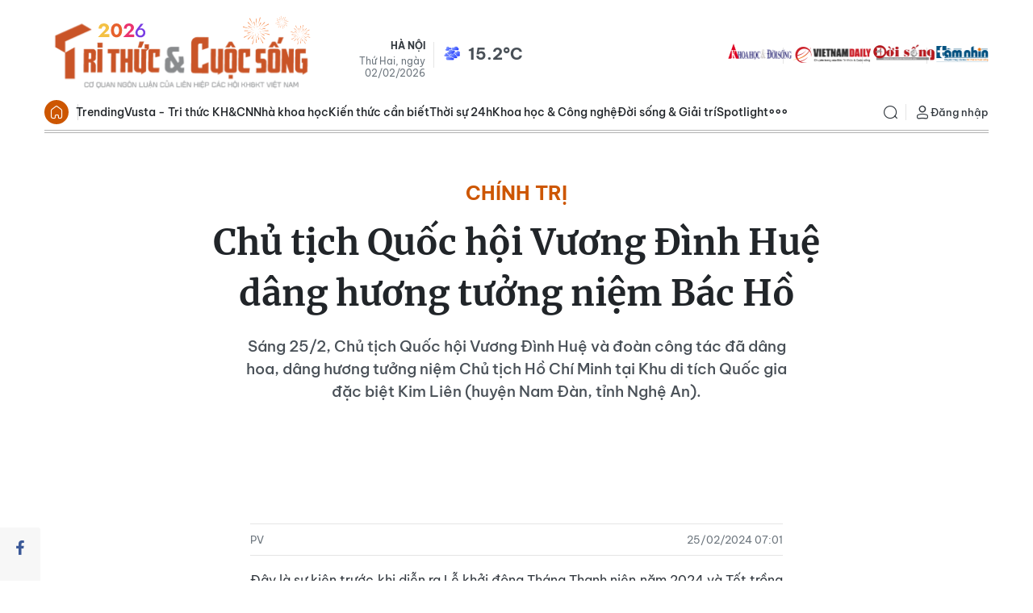

--- FILE ---
content_type: text/html;charset=utf-8
request_url: https://kienthuc.net.vn/chu-tich-quoc-hoi-vuong-dinh-hue-dang-huong-tuong-niem-bac-ho-post973571.html
body_size: 26805
content:
<!DOCTYPE html> <html lang="vi"> <head> <title>Chủ tịch Quốc hội Vương Đình Huệ dâng hương tưởng niệm Bác Hồ | Báo Tri thức và Cuộc sống - TIN TỨC PHỔ BIẾN KIẾN THỨC 24H</title> <meta name="description" content="Sáng 25/2, Chủ tịch Quốc hội Vương Đình Huệ và đoàn công tác đã dâng hoa, dâng hương tưởng niệm Chủ tịch Hồ Chí Minh tại Khu di tích Quốc gia đặc biệt Kim Liên (huyện Nam Đàn, tỉnh Nghệ An)."/> <meta name="keywords" content="Chủ tịch Quốc hội Vương Đình Huệ, Chủ tịch Hồ Chí Minh, Khu di tích Quốc gia đặc biệt Kim Liên "/> <meta name="news_keywords" content="Chủ tịch Quốc hội Vương Đình Huệ, Chủ tịch Hồ Chí Minh, Khu di tích Quốc gia đặc biệt Kim Liên "/> <meta http-equiv="Content-Type" content="text/html; charset=utf-8" /> <meta http-equiv="X-UA-Compatible" content="IE=edge"/> <meta http-equiv="refresh" content="1800" /> <meta name="revisit-after" content="1 days" /> <meta name="viewport" content="width=device-width, initial-scale=1"> <meta http-equiv="content-language" content="vi" /> <meta name="format-detection" content="telephone=no"/> <meta name="format-detection" content="address=no"/> <meta name="apple-mobile-web-app-capable" content="yes"> <meta name="apple-mobile-web-app-status-bar-style" content="black"> <meta name="apple-mobile-web-app-title" content="Báo Tri thức và Cuộc sống - TIN TỨC PHỔ BIẾN KIẾN THỨC 24H"/> <meta name="referrer" content="no-referrer-when-downgrade"/> <link rel="shortcut icon" href="https://cdn.kienthuc.net.vn/assets/web/styles/img/favicon.ico" type="image/x-icon" /> <link rel="preconnect" href="https://cdn.kienthuc.net.vn"/> <link rel="dns-prefetch" href="https://cdn.kienthuc.net.vn"/> <link rel="dns-prefetch" href="//www.google-analytics.com" /> <link rel="dns-prefetch" href="//www.googletagmanager.com" /> <link rel="dns-prefetch" href="//stc.za.zaloapp.com" /> <link rel="dns-prefetch" href="//fonts.googleapis.com" /> <script> var cmsConfig = { domainDesktop: 'https://kienthuc.net.vn', domainMobile: 'https://m.kienthuc.net.vn', domainApi: 'https://api.kienthuc.net.vn', domainStatic: 'https://cdn.kienthuc.net.vn', domainLog: 'https://log.kienthuc.net.vn', googleAnalytics: 'G-5VZ15DRJC5,UA-35571096-1', siteId: 0, pageType: 1, objectId: 973571, adsZone: 348, allowAds: true, adsLazy: true, antiAdblock: true, }; if (window.location.protocol !== 'https:' && window.location.hostname.indexOf('kienthuc.net.vn') !== -1) { window.location = 'https://' + window.location.hostname + window.location.pathname + window.location.hash; } var USER_AGENT=window.navigator&&window.navigator.userAgent||"",IS_MOBILE=/Android|webOS|iPhone|iPod|BlackBerry|Windows Phone|IEMobile|Mobile Safari|Opera Mini/i.test(USER_AGENT);function setCookie(e,o,i){var n=new Date,i=(n.setTime(n.getTime()+24*i*60*60*1e3),"expires="+n.toUTCString());document.cookie=e+"="+o+"; "+i+";path=/;"}function getCookie(e){var o=document.cookie.indexOf(e+"="),i=o+e.length+1;return!o&&e!==document.cookie.substring(0,e.length)||-1===o?null:(-1===(e=document.cookie.indexOf(";",i))&&(e=document.cookie.length),unescape(document.cookie.substring(i,e)))}; </script> <script> if(USER_AGENT && USER_AGENT.indexOf("facebot") <= 0 && USER_AGENT.indexOf("facebookexternalhit") <= 0) { var query = ''; var hash = ''; if (window.location.search) query = window.location.search; if (window.location.hash) hash = window.location.hash; var canonicalUrl = 'https://kienthuc.net.vn/chu-tich-quoc-hoi-vuong-dinh-hue-dang-huong-tuong-niem-bac-ho-post973571.html' + query + hash ; var curUrl = decodeURIComponent(window.location.href); if(!location.port && canonicalUrl.startsWith("http") && curUrl != canonicalUrl){ window.location.replace(canonicalUrl); } } </script> <meta name="author" content="Báo Tri thức và Cuộc sống - TIN TỨC PHỔ BIẾN KIẾN THỨC 24H" /> <meta name="copyright" content="Copyright © 2026 by Báo Tri thức và Cuộc sống - TIN TỨC PHỔ BIẾN KIẾN THỨC 24H" /> <meta name="RATING" content="GENERAL" /> <meta name="GENERATOR" content="Báo Tri thức và Cuộc sống - TIN TỨC PHỔ BIẾN KIẾN THỨC 24H" /> <meta content="Báo Tri thức và Cuộc sống - TIN TỨC PHỔ BIẾN KIẾN THỨC 24H" itemprop="sourceOrganization" name="source"/> <meta content="news" itemprop="genre" name="medium"/> <meta name="robots" content="noarchive, max-image-preview:large, index, follow" /> <meta name="GOOGLEBOT" content="noarchive, max-image-preview:large, index, follow" /> <link rel="canonical" href="https://kienthuc.net.vn/chu-tich-quoc-hoi-vuong-dinh-hue-dang-huong-tuong-niem-bac-ho-post973571.html" /> <link rel="alternate" media="handheld" href="https://m.kienthuc.net.vn/chu-tich-quoc-hoi-vuong-dinh-hue-dang-huong-tuong-niem-bac-ho-post973571.html" /> <meta property="og:site_name" content="Báo Tri thức và Cuộc sống - TIN TỨC PHỔ BIẾN KIẾN THỨC 24H"/> <meta property="og:rich_attachment" content="true"/> <meta property="og:type" content="article"/> <meta property="og:url" content="https://kienthuc.net.vn/chu-tich-quoc-hoi-vuong-dinh-hue-dang-huong-tuong-niem-bac-ho-post973571.html"/> <meta property="og:image" content="https://cdn.kienthuc.net.vn/images/43b54213f417a734df7abfbb0783ad3ab135acb1cc2b41a16dcc794a841583c7b7346afad11045ca3e49b72f024c450621d192e0eb2862f692b4a062572bdcdbc67e6367f4dc2b85883969555349bfcf/vuongdinhhue_KTRQ.jpeg.webp"/> <meta property="og:image:width" content="1200"/> <meta property="og:image:height" content="630"/> <meta property="og:title" content="Chủ tịch Quốc hội Vương Đình Huệ dâng hương tưởng niệm Bác Hồ"/> <meta property="og:description" content="Sáng 25/2, Chủ tịch Quốc hội Vương Đình Huệ và đoàn công tác đã dâng hoa, dâng hương tưởng niệm Chủ tịch Hồ Chí Minh tại Khu di tích Quốc gia đặc biệt Kim Liên (huyện Nam Đàn, tỉnh Nghệ An)."/> <meta name="twitter:card" value="summary"/> <meta name="twitter:url" content="https://kienthuc.net.vn/chu-tich-quoc-hoi-vuong-dinh-hue-dang-huong-tuong-niem-bac-ho-post973571.html"/> <meta name="twitter:title" content="Chủ tịch Quốc hội Vương Đình Huệ dâng hương tưởng niệm Bác Hồ"/> <meta name="twitter:description" content="Sáng 25/2, Chủ tịch Quốc hội Vương Đình Huệ và đoàn công tác đã dâng hoa, dâng hương tưởng niệm Chủ tịch Hồ Chí Minh tại Khu di tích Quốc gia đặc biệt Kim Liên (huyện Nam Đàn, tỉnh Nghệ An)."/> <meta name="twitter:image" content="https://cdn.kienthuc.net.vn/images/43b54213f417a734df7abfbb0783ad3ab135acb1cc2b41a16dcc794a841583c7b7346afad11045ca3e49b72f024c450621d192e0eb2862f692b4a062572bdcdbc67e6367f4dc2b85883969555349bfcf/vuongdinhhue_KTRQ.jpeg.webp"/> <meta name="twitter:site" content="@Báo Tri thức và Cuộc sống - TIN TỨC PHỔ BIẾN KIẾN THỨC 24H"/> <meta name="twitter:creator" content="@Báo Tri thức và Cuộc sống - TIN TỨC PHỔ BIẾN KIẾN THỨC 24H"/> <meta property="article:publisher" content="https://www.facebook.com/kienthuc.net.vn.fan" /> <meta property="article:tag" content="Chủ tịch Quốc hội Vương Đình Huệ, Chủ tịch Hồ Chí Minh, Khu di tích Quốc gia đặc biệt Kim Liên "/> <meta property="article:section" content="Chính trị,Xã hội" /> <meta property="article:published_time" content="2024-02-25T14:01:07+07:00"/> <meta property="article:modified_time" content="2024-02-25T14:01:07+07:00"/> <script type="application/ld+json"> { "@context": "http://schema.org", "@type": "Organization", "name": "Báo Tri thức và Cuộc sống - TIN TỨC PHỔ BIẾN KIẾN THỨC 24H", "url": "https://kienthuc.net.vn", "logo": "https://cdn.kienthuc.net.vn/assets/web/styles/img/logo.png", "foundingDate": "1951", "founders": [ { "@type": "Person", "name": "LIÊN HIỆP CÁC HỘI KHOA HỌC VÀ KỸ THUẬT VIỆT NAM" } ], "address": [ { "@type": "PostalAddress", "streetAddress": "Số 70 Trần Hưng Đạo, phường Cửa Nam, Hà Nội", "addressLocality": "Hà Nội City", "addressRegion": "Northeast", "postalCode": "100000", "addressCountry": "VNM" } ], "contactPoint": [ { "@type": "ContactPoint", "telephone": "+84-24-6-254-3519", "contactType": "customer service" }, { "@type": "ContactPoint", "telephone": "+84-96-523-7756", "contactType": "customer service" }, { "@type": "ContactPoint", "telephone": "+84-91-122-1222", "contactType": "customer service" } ], "sameAs": ["https://www.facebook.com/kienthuc.net.vn.fan"] } </script> <script type="application/ld+json"> { "@context" : "https://schema.org", "@type" : "WebSite", "name": "Báo Tri thức và Cuộc sống - TIN TỨC PHỔ BIẾN KIẾN THỨC 24H", "url": "https://kienthuc.net.vn", "alternateName" : "Báo Tri thức và Cuộc sống, Cơ quan của LIÊN HIỆP CÁC HỘI KHOA HỌC VÀ KỸ THUẬT VIỆT NAM", "potentialAction": { "@type": "SearchAction", "target": { "@type": "EntryPoint", "urlTemplate": "https:\/\/kienthuc.net.vn/search/?q={search_term_string}" }, "query-input": "required name=search_term_string" } } </script> <script type="application/ld+json"> { "@context":"http://schema.org", "@type":"BreadcrumbList", "itemListElement":[ { "@type":"ListItem", "position":1, "item":{ "@id":"https://kienthuc.net.vn/chinh-tri/", "name":"Chính trị" } } ] } </script> <script type="application/ld+json"> { "@context": "http://schema.org", "@type": "NewsArticle", "mainEntityOfPage":{ "@type":"WebPage", "@id":"https://kienthuc.net.vn/chu-tich-quoc-hoi-vuong-dinh-hue-dang-huong-tuong-niem-bac-ho-post973571.html" }, "headline": "Chủ tịch Quốc hội Vương Đình Huệ dâng hương tưởng niệm Bác Hồ", "description": "Sáng 25/2, Chủ tịch Quốc hội Vương Đình Huệ và đoàn công tác đã dâng hoa, dâng hương tưởng niệm Chủ tịch Hồ Chí Minh tại Khu di tích Quốc gia đặc biệt Kim Liên (huyện Nam Đàn, tỉnh Nghệ An).", "image": { "@type": "ImageObject", "url": "https://cdn.kienthuc.net.vn/images/43b54213f417a734df7abfbb0783ad3ab135acb1cc2b41a16dcc794a841583c7b7346afad11045ca3e49b72f024c450621d192e0eb2862f692b4a062572bdcdbc67e6367f4dc2b85883969555349bfcf/vuongdinhhue_KTRQ.jpeg.webp", "width" : 1200, "height" : 675 }, "datePublished": "2024-02-25T14:01:07+07:00", "dateModified": "2024-02-25T14:01:07+07:00", "author": { "@type": "Person", "name": "PV" }, "publisher": { "@type": "Organization", "name": "Báo Tri thức và Cuộc sống - TIN TỨC PHỔ BIẾN KIẾN THỨC 24H", "logo": { "@type": "ImageObject", "url": "https:\/\/cdn.kienthuc.net.vn/assets/web/styles/img/logo.png" } } } </script> <link rel="preload" href="https://cdn.kienthuc.net.vn/assets/web/styles/css/main.min-1.0.27.css" as="style"> <link rel="preload" href="https://cdn.kienthuc.net.vn/assets/web/js/main.min-1.0.47.js" as="script"> <link rel="preload" href="https://cdn.kienthuc.net.vn/assets/web/js/detail.min-1.0.14.js" as="script"> <link id="cms-style" rel="stylesheet" href="https://cdn.kienthuc.net.vn/assets/web/styles/css/main.min-1.0.27.css"> <style>.detail-no-sidebar .zce-content-body>figure.video { width: 100%;
}</style> <script type="text/javascript"> var _metaOgUrl = 'https://kienthuc.net.vn/chu-tich-quoc-hoi-vuong-dinh-hue-dang-huong-tuong-niem-bac-ho-post973571.html'; var page_title = document.title; var tracked_url = window.location.pathname + window.location.search + window.location.hash; var cate_path = 'chinh-tri'; if (cate_path.length > 0) { tracked_url = "/" + cate_path + tracked_url; } </script> <script async="" src="https://www.googletagmanager.com/gtag/js?id=G-5VZ15DRJC5"></script> <script> window.dataLayer = window.dataLayer || []; function gtag(){dataLayer.push(arguments);} gtag('js', new Date()); gtag('config', 'G-5VZ15DRJC5', {page_path: tracked_url}); gtag('config', 'UA-35571096-1', {page_path: tracked_url}); </script> <script> window.gnshbrequest = window.gnshbrequest || {cmd:[]}; window.gnshbrequest.cmd.push(function(){ window.gnshbrequest.forceInternalRequest(); });
</script>
<script async src="https://securepubads.g.doubleclick.net/tag/js/gpt.js"></script>
<script async src="https://cpt.geniee.jp/hb/v1/106075/2897/wrapper.min.js"></script>
<script async src="https://cpt.geniee.jp/hb/v1/108557/2886/wrapper.min.js"></script> <script src="https://jsc.mgid.com/site/655079.js" async></script>
<script async src="https://pagead2.googlesyndication.com/pagead/js/adsbygoogle.js?client=ca-pub-1198251289541286" crossorigin="anonymous"></script> <script async src="https://sp.zalo.me/plugins/sdk.js"></script> </head> <body class="detail-no-sidebar"> <div id="sdaWeb_SdaMasthead" class="rennab banner-top" data-platform="1" data-position="Web_SdaMasthead" style="display:none"> </div> <header class="site-header"> <div class="container"> <div class="top-wrapper"> <a href="/" class="logo-gif" title="Báo Tri thức và Cuộc sống - TIN TỨC PHỔ BIẾN KIẾN THỨC 24H"> <lottie-player src="https://cdn.kienthuc.net.vn/assets/web/styles/img/logo-tetdl-2026.json" background="transparent" speed="1" loop autoplay> </lottie-player> </a> <div class="info"> <span class="location">Hà Nội</span> <span class="time" id="today"></span> <p class="weather" id="weather-box"></p> </div> <div class="relate-website"> <a href="https://khoahocdoisong.vn" class="website khds" title="KHDS" target="_blank">KHDS</a> <a href="https://vietnamdaily.kienthuc.net.vn" class="website vndaily" title="VNDAILY" target="_blank">VNDAILY</a> <a href="https://doisong.kienthuc.net.vn" class="website doisong" title="DoiSong" target="_blank">DoiSong</a> <a href="https://tamnhin.kienthuc.net.vn" class="website tamnhin" title="TamNhin" target="_blank">TamNhin</a> </div> </div> </div> <div class="navigation-wrapper"> <div class="container"> <ul class="menu"> <li class="main home"> <a href="/" title="Trang chủ">Trang chủ</a> </li> <li class="main"> <a class="text" href="/chu-de/trending-1831.html" title="Trending">Trending</a> </li> <li class="main"> <a class="text" href="/vusta/" title="Vusta - Tri thức KH&CN">Vusta - Tri thức KH&CN</a> </li> <li class="main"> <a class="text" href="/nha-khoa-hoc/" title="Nhà khoa học">Nhà khoa học</a> </li> <li class="main"> <a class="text" href="/kien-thuc-can-biet/" title="Kiến thức cần biết">Kiến thức cần biết</a> </li> <li class="main"> <a class="text" href="#" title="Thời sự 24h">Thời sự 24h</a> <div class="submenu"> <a href="/chinh-tri/" title="Chính trị">Chính trị</a> <a href="/xa-hoi/" title="Xã hội">Xã hội</a> <a href="/the-gioi/" title="Thế giới">Thế giới</a> <a href="/kinh-doanh/" title="Kinh doanh">Kinh doanh</a> <a href="/bat-dong-san/" title="Bất động sản">Bất động sản</a> <a href="/song-4-mau/" title="Sống xanh">Sống xanh</a> <a href="/ban-doc/" title="Bạn đọc">Bạn đọc</a> <a href="/doanh-nghiep/" title="Doanh nghiệp">Doanh nghiệp</a> </div> </li> <li class="main"> <a class="text" href="#" title="Khoa học & Công nghệ">Khoa học & Công nghệ</a> <div class="submenu"> <a href="/nha-khoa-hoc/" title="Nhà khoa học">Nhà khoa học</a> <a href="/kho-tri-thuc/" title="Kho tri thức">Kho tri thức</a> <a href="/giai-ma/" title="Giải mã">Giải mã</a> <a href="/quan-su/" title="Quân sự">Quân sự</a> <a href="/so-hoa/" title="Số hóa">Số hóa</a> <a href="/xe/" title="Xe">Xe</a> <a href="/song-dao/" title="Sống đạo">Sống đạo</a> </div> </li> <li class="main"> <a class="text" href="#" title="Đời sống & Giải trí">Đời sống & Giải trí</a> <div class="submenu"> <a href="/song-khoe/" title="Sống Khỏe">Sống Khỏe</a> <a href="/doi-song/" title="Đời sống">Đời sống</a> <a href="/giai-tri/" title="Giải trí">Giải trí</a> <a href="/the-thao/" title="Thể thao">Thể thao</a> <a href="/du-lich/" title="Du lịch">Du lịch</a> <a href="/cong-dong-tre/" title="Cộng đồng trẻ">Cộng đồng trẻ</a> <a href="/sot-mang/" title="Sốt mạng">Sốt mạng</a> </div> </li> <li class="main"> <a class="text" href="#" title="Spotlight">Spotlight</a> <div class="submenu"> <a href="/photo/" title="Gallery">Gallery</a> <a href="/video/" title="Video">Video</a> <a href="/podcast/" title="Podcast">Podcast</a> <a href="/emagazine/" title="e-Magazine">e-Magazine</a> </div> </li> <li class="main"> <a href="javascript:void(0);" class="expansion" title="Xem thêm">Xem thêm</a> </li> </ul> <div class="search-wrapper"> <div class="search-icon"> <i class="ic-search"></i> </div> <div class="dropdown-menu"> <div class="search-form"> <input type="text" class="txtsearch" name="Tìm kiếm" placeholder="Tìm kiếm"> <button type="button" class="btn btn_search" aria-label="Tìm kiếm"> <i class="ic-search"></i>Tìm kiếm </button> </div> </div> </div> <div class="user-menu" id="userprofile"></div> </div> <div class="mega-menu"> <div class="container"> <div class="menu-wrapper"> <div class="item"> <a class="title" href="/chu-de/trending-1831.html" title="Trending">Trending</a> <a class="text" href="/vusta/" title="Vusta - Trí thức KH&CN">Vusta & Trí thức KH&CN</a> <a class="text" href="/nhin-thang-noi-that/" title="Nhìn thẳng - Nói thật">Nhìn thẳng - Nói thật</a> <a class="text" href="/kien-thuc-can-biet/" title="Kiến thức cần biết">Kiến thức cần biết</a> <a class="text" href="/cai-chinh/" title="Cải chính">Cải chính</a> <a class="text" href="https://khoahocdoisong.vn/bao-in/" title="Đọc Báo in KH&ĐS">Đọc Báo in KH&ĐS</a> </div> <div class="item"> <a class="title" href="#" title="Thời sự 24h">Thời sự 24h</a> <a class="text" href="/chinh-tri/" title="Chính trị">Chính trị</a> <a class="text" href="/xa-hoi/">Xã hội</a> <a class="text" href="/the-gioi/" title="Thế giới">Thế giới</a> <a class="text" href="/kinh-doanh/" title="Kinh doanh">Kinh doanh</a> <a class="text" href="/bat-dong-san/" title="Bất động sản">Bất động sản</a> <a class="text" href="/song-4-mau/" title="Sống xanh">Sống xanh</a> <a class="text" href="/ban-doc/" title="Bạn đọc">Bạn đọc</a> <a class="text" href="/doanh-nghiep/" title="Doanh nghiệp">Doanh nghiệp</a> </div> <div class="item"> <a class="title" href="#" title="Khoa học & Công nghệ">Khoa học & Công nghệ</a> <a class="text" href="/nha-khoa-hoc/" title="Nhà khoa học">Nhà khoa học</a> <a class="text" href="/kho-tri-thuc/" title="Kho tri thức">Kho tri thức</a> <a class="text" href="/giai-ma/" title="Giải mã">Giải mã</a> <a class="text" href="/quan-su/" title="Quân sự">Quân sự</a> <a class="text" href="/so-hoa/" title="Số hóa">Số hóa</a> <a class="text" href="/xe/" title="Xe">Xe</a> <a class="text" href="/song-dao/" title="Sống đạo">Sống đạo</a> </div> <div class="item"> <a class="title" href="#" title="Đời sống & Giải trí">Đời sống & Giải trí</a> <a class="text" href="/song-khoe/" title="Sống Khỏe">Sống Khỏe</a> <a class="text" href="/doi-song/" title="Đời sống">Đời sống</a> <a class="text" href="/giai-tri/" title="Giải trí">Giải trí</a> <a class="text" href="/the-thao/" title="Thể thao">Thể thao</a> <a class="text" href="/du-lich/" title="Du lịch">Du lịch</a> <a class="text" href="/cong-dong-tre/" title="Cộng đồng trẻ">Cộng đồng trẻ</a> <a class="text" href="/sot-mang/" title="Sốt mạng">Sốt mạng</a> </div> <div class="item"> <a class="title" href="#" title="Spotlight">Spotlight</a> <a class="text" href="/photo/" title="Gallery">Gallery</a> <a class="text" href="/video/" title="Video">Video</a> <a class="text" href="/podcast/" title="Podcast">Podcast</a> <a class="text" href="/emagazine/" title="e-Magazine">e-Magazine</a> </div> </div> </div> <div class="backdrop"></div> </div> </div> </header> <div class="site-body "> <div class="container"> <div id="sdaWeb_SdaTop" class="rennab " data-platform="1" data-position="Web_SdaTop" style="display:none"> </div> <div class="breadcrumb "> <h1 class="main"> <a class="active" href="https://kienthuc.net.vn/chinh-tri/" title="Chính trị">Chính trị</a> </h1> </div> <div class="article"> <div class="article__header"> <h1 class="article__title cms-title "> Chủ tịch Quốc hội Vương Đình Huệ dâng hương tưởng niệm Bác Hồ </h1> <h2 class="article__sapo cms-desc"> Sáng 25/2, Chủ tịch Quốc hội Vương Đình Huệ và đoàn công tác đã dâng hoa, dâng hương tưởng niệm Chủ tịch Hồ Chí Minh tại Khu di tích Quốc gia đặc biệt Kim Liên (huyện Nam Đàn, tỉnh Nghệ An). </h2> <div id="sdaWeb_SdaArticleAfterSapo" class="rennab " data-platform="1" data-position="Web_SdaArticleAfterSapo" style="display:none"> </div> </div> <div class="features article__social"> <a href="javascript:void(0);" class="item fb" data-href="https://kienthuc.net.vn/chu-tich-quoc-hoi-vuong-dinh-hue-dang-huong-tuong-niem-bac-ho-post973571.html" data-rel="facebook" title="Facebook"> <i class="ic-facebook"></i> </a> <a href="javascript:void(0);" class="zalo zalo-share-button" data-href="https://kienthuc.net.vn/chu-tich-quoc-hoi-vuong-dinh-hue-dang-huong-tuong-niem-bac-ho-post973571.html" data-oaid="3045141640417367223" data-layout="1" data-color="blue" data-customize="true" title="Zalo"> <i class="ic-zalo"></i> </a> <a href="javascript:void(0);" class="item twitter" data-href="https://kienthuc.net.vn/chu-tich-quoc-hoi-vuong-dinh-hue-dang-huong-tuong-niem-bac-ho-post973571.html" data-rel="twitter" title="Twitter"> <i class="ic-twitter"></i> </a> <a href="javascript:void(0);" class="printer sendprint" title="Print"> <i class="ic-printer"></i> </a> <a href="javascript:void(0);" class="item link" data-rel="copy" title="Copy Link"> <i class="ic-link"></i> </a> <a href="https://news.google.com/publications/CAAqBwgKMO_7kAsw2KqlAw" class="googlenews" target="_blank" title="Google News"> <i class="ic-ggnews"></i>
</a> </div> <div class="article__meta"> <span class="author cms-author">PV</span> <time class="time" datetime="2024-02-25T14:01:07+07:00" data-time="1708844467" data-friendly="false">25/02/2024 14:01</time> <meta class="cms-date" itemprop="datePublished" content="2024-02-25T14:01:07+07:00"> </div> <div class="article__body zce-content-body cms-body" itemprop="articleBody" data-id="973571"> <div style="text-align: justify;"> <span style="font-size: 16px;">Đây là sự kiện trước khi diễn ra Lễ khởi động Tháng Thanh niên năm 2024 và Tết trồng cây Xuân Giáp Thìn 2024 tại Khu Di tích lịch sử Quốc gia Truông Bồn, huyện Đô Lương, tỉnh Nghệ An do Trung ương Đoàn Thanh niên Cộng sản Hồ Chí Minh tổ chức.</span>
</div>
<div> <span><span style="font-size: 16px;"></span></span>
</div>
<div style="text-align:center;"> <table class="contentimg" style="text-align: center;"> <tbody> <tr> <td><img src="[data-uri]" alt="Chu tich Quoc hoi Vuong Dinh Hue dang huong tuong niem Bac Ho" title="Chủ tịch Quốc hội Vương Đình Huệ dâng hương tưởng niệm Bác Hồ" class="lazyload cms-photo" data-large-src="https://cdn.kienthuc.net.vn/images/[base64]/chu-tich-quoc-hoi-vuong-dinh-hue-dang-huong-tuong-niem-bac-ho.jpeg" data-src="https://cdn.kienthuc.net.vn/images/[base64]/chu-tich-quoc-hoi-vuong-dinh-hue-dang-huong-tuong-niem-bac-ho.jpeg"></td> </tr> <tr> <td style="text-align: center;">&nbsp;Chủ tịch Quốc hội Vương Đình Huệ dâng hương tưởng niệm Bác Hồ tại Nghệ An.</td> </tr> </tbody> </table>
</div>
<div class="sda_middle"> <div id="sdaWeb_SdaArticleFirst" class="rennab " data-platform="1" data-position="Web_SdaArticleFirst" style="display:none"> </div>
</div>
<div style="text-align: justify;"> Trong không khí trang nghiêm, Chủ tịch Quốc hội và đoàn đại biểu thành kính dâng hương, dâng hoa tưởng niệm, bày tỏ lòng biết ơn vô hạn và kính trọng sâu sắc đối với Chủ tịch Hồ Chí Minh - Người đã cống hiến, hy sinh trọn đời cho sự nghiệp giải phóng dân tộc, giải phóng giai cấp, đấu tranh cho sự nghiệp hòa bình, hạnh phúc của dân tộc Việt Nam.
</div>
<div class="sda_middle"> <div id="sdaWeb_SdaArticleMiddle" class="rennab " data-platform="1" data-position="Web_SdaArticleMiddle" style="display:none"> </div>
</div>
<div style="text-align: justify;"> Tiếp đó, tại Khu di tích lịch sử quốc gia Truông Bồn, Chủ tịch Quốc hội Vương Đình Huệ và đoàn công tác đã dâng hoa, dâng hương tại phần mộ tập thể 13 anh hùng liệt sĩ và tại nhà tưởng niệm 1.240 anh hùng liệt sĩ Truông Bồn.
</div>
<div class="sda_middle"> <div id="sdaWeb_SdaArticleMiddle1" class="rennab " data-platform="1" data-position="Web_SdaArticleMiddle1" style="display:none"> </div>
</div>
<div style="text-align: justify;"> Chủ tịch Quốc hội và đoàn đại biểu bày tỏ lòng biết ơn vô hạn đối với anh hùng liệt sĩ đã hy sinh vì sự nghiệp bảo vệ Tổ quốc.
</div> </div> <div class="article-footer"> <div id="sdaWeb_SdaArticleAfterBody" class="rennab " data-platform="1" data-position="Web_SdaArticleAfterBody" style="display:none"> </div> <div class="article__tag"> <a href="https://kienthuc.net.vn/tu-khoa.html?q=Chủ tịch Quốc hội Vương Đình Huệ" title="Chủ tịch Quốc hội Vương Đình Huệ">#Chủ tịch Quốc hội Vương Đình Huệ</a> <a href="https://kienthuc.net.vn/tu-khoa/chu-tich-ho-chi-minh-tag8377.html" title="Chủ tịch Hồ Chí Minh">#Chủ tịch Hồ Chí Minh</a> <a href="https://kienthuc.net.vn/tu-khoa.html?q=Khu di tích Quốc gia đặc biệt Kim Liên " title="Khu di tích Quốc gia đặc biệt Kim Liên ">#Khu di tích Quốc gia đặc biệt Kim Liên </a> </div> <div id="sdaWeb_SdaArticleAfterTag" class="rennab " data-platform="1" data-position="Web_SdaArticleAfterTag" style="display:none"> </div> <div class="related-news "> <h3 class="box-heading"> <span class="title">Bài liên quan </span> </h3> <div class="box-content" data-source="related-news"> <article class="story"> <figure class="story__thumb"> <a class="cms-link" href="https://kienthuc.net.vn/chu-tich-quoc-hoi-vuong-dinh-hue-hoi-kien-tong-thong-indonesia-post963912.html" title="Chủ tịch Quốc hội Vương Đình Huệ hội kiến Tổng thống Indonesia"> <img class="lazyload" src="[data-uri]" data-src="https://cdn.kienthuc.net.vn/images/adebc796b113b5810ad653696cd0e2db3a3c7a87cafc1b882ebfbc5e7759a10d5a798cec163e646fb44e835d295932e78aa80103e90596dd253548011c7f16d6/a1_BNMF.jpg.webp" data-srcset="https://cdn.kienthuc.net.vn/images/adebc796b113b5810ad653696cd0e2db3a3c7a87cafc1b882ebfbc5e7759a10d5a798cec163e646fb44e835d295932e78aa80103e90596dd253548011c7f16d6/a1_BNMF.jpg.webp 1x, https://cdn.kienthuc.net.vn/images/9f7616b99d0be5ac59556af7153e36f23a3c7a87cafc1b882ebfbc5e7759a10d5a798cec163e646fb44e835d295932e78aa80103e90596dd253548011c7f16d6/a1_BNMF.jpg.webp 2x" alt="Chủ tịch Quốc hội Vương Đình Huệ hội kiến Tổng thống Indonesia"> <noscript><img src="https://cdn.kienthuc.net.vn/images/adebc796b113b5810ad653696cd0e2db3a3c7a87cafc1b882ebfbc5e7759a10d5a798cec163e646fb44e835d295932e78aa80103e90596dd253548011c7f16d6/a1_BNMF.jpg.webp" srcset="https://cdn.kienthuc.net.vn/images/adebc796b113b5810ad653696cd0e2db3a3c7a87cafc1b882ebfbc5e7759a10d5a798cec163e646fb44e835d295932e78aa80103e90596dd253548011c7f16d6/a1_BNMF.jpg.webp 1x, https://cdn.kienthuc.net.vn/images/9f7616b99d0be5ac59556af7153e36f23a3c7a87cafc1b882ebfbc5e7759a10d5a798cec163e646fb44e835d295932e78aa80103e90596dd253548011c7f16d6/a1_BNMF.jpg.webp 2x" alt="Chủ tịch Quốc hội Vương Đình Huệ hội kiến Tổng thống Indonesia" class="image-fallback"></noscript> </a> </figure> <h2 class="story__heading" data-tracking="963912"> <a class=" cms-link" href="https://kienthuc.net.vn/chu-tich-quoc-hoi-vuong-dinh-hue-hoi-kien-tong-thong-indonesia-post963912.html" title="Chủ tịch Quốc hội Vương Đình Huệ hội kiến Tổng thống Indonesia"> Chủ tịch Quốc hội Vương Đình Huệ hội kiến Tổng thống Indonesia </a> </h2> </article> </div> </div> <div id="sdaWeb_SdaArticleAfterRelated" class="rennab " data-platform="1" data-position="Web_SdaArticleAfterRelated" style="display:none"> </div> <div class="wrap-comment" id="comment973571" data-id="973571" data-type="20"></div> <div id="sdaWeb_SdaArticleAfterComment" class="rennab " data-platform="1" data-position="Web_SdaArticleAfterComment" style="display:none"> </div> </div> </div> <div class="col first-col"> <div class="main-col content-col"> <div class="article relate-news-demo"> <div class="breadcrumb "> <h1 class="main"> <a class="active" href="https://kienthuc.net.vn/chinh-tri/" title="Chính trị">Chính trị</a> </h1> </div> <div class="article__header"> <h1 class="article__title cms-title "> Chủ tịch Quốc hội Vương Đình Huệ hội kiến Tổng thống Indonesia </h1> <h2 class="article__sapo cms-desc"> Tại cuộc hội kiến chiều 12/1 tại Nhà Quốc hội, hai nhà lãnh đạo nhất trí phấn đấu đưa kim ngạch thương mại song phương sớm đạt 15 tỷ USD. </h2> </div> <div class="article__body zce-content-body"> <style>.t1 { text-align: justify; }</style>
<p class="t1">Chiều 12/1, tại Nhà Quốc hội, <strong>Chủ tịch Quốc hội Vương Đình Huệ </strong>hội kiến Tổng thống Indonesia, Joko Widodo&nbsp;đang có chuyến thăm cấp nhà nước tới Việt Nam.&nbsp;</p>
<figure role="group" class="t1"> <div alt="Chủ tịch Quốc hội Vương Đình Huệ và Tổng thống Indonesia Joko Widodo." data-alt="Chủ tịch Quốc hội Vương Đình Huệ và Tổng thống Indonesia Joko Widodo." data-embed-button="media_browser" data-entity-embed-display="view_mode:media.embedded" data-entity-embed-display-settings="Chủ tịch Quốc hội Vương Đình Huệ và Tổng thống Indonesia Joko Widodo. 1" data-entity-type="media" data-entity-uuid="c00cbff9-6d78-4277-93e0-35258518c4de" data-langcode="vi" data-large-size="1000x666" data-large-src="/Uploaded/nguyenvan/2024_01_12/12-1_ctqh_hoi_kien_tong_thong_indonesia_YJAP.jpg" data-medium-size="800x533" data-medium-src="/sites/default/files/styles/medium_watermark/public/2024-01/12-1_ctqh_hoi_kien_tong_thong_indonesia.jpg" data-title="Chủ tịch Quốc hội Vương Đình Huệ và Tổng thống Indonesia Joko Widodo." title="Chủ tịch Quốc hội Vương Đình Huệ và Tổng thống Indonesia Joko Widodo."> <picture> <source data-srcset="/Uploaded/nguyenvan/2024_01_12/12-1_ctqh_hoi_kien_tong_thong_indonesia_YJAP.jpg 1x" media="all and (min-width: 1200px)" type="image/jpeg"> <source data-srcset="/Uploaded/nguyenvan/2024_01_12/12-1_ctqh_hoi_kien_tong_thong_indonesia_YJAP.jpg 1x" media="all and (min-width: 992px)" type="image/jpeg"> <source data-srcset="/sites/default/files/styles/medium_watermark/public/2024-01/12-1_ctqh_hoi_kien_tong_thong_indonesia.jpg 1x" media="all and (min-width: 768px)" type="image/jpeg"> <source data-srcset="/sites/default/files/styles/small_watermark/public/2024-01/12-1_ctqh_hoi_kien_tong_thong_indonesia.jpg 1x" media="all and (min-width: 576px)" type="image/jpeg"> <source data-srcset="/sites/default/files/styles/small_watermark/public/2024-01/12-1_ctqh_hoi_kien_tong_thong_indonesia.jpg 1x" media="all and (min-width: 0)" type="image/jpeg"> <p><img src="[data-uri]" alt="Chu tich Quoc hoi Vuong Dinh Hue hoi kien Tong thong Indonesia" title="Chủ tịch Quốc hội Vương Đình Huệ hội kiến Tổng thống Indonesia" class="lazyload cms-photo" data-large-src="https://cdn.kienthuc.net.vn/images/[base64]/chu-tich-quoc-hoi-vuong-dinh-hue-hoi-kien-tong-thong-indonesia.jpg" data-src="https://cdn.kienthuc.net.vn/images/[base64]/chu-tich-quoc-hoi-vuong-dinh-hue-hoi-kien-tong-thong-indonesia.jpg"></p> </picture> </div> <figcaption> <em>Chủ tịch Quốc hội Vương Đình Huệ và Tổng thống Indonesia Joko Widodo.</em> </figcaption>
</figure> </div> <div class="view-more"> <a class="btn-primary cms-link" href="https://kienthuc.net.vn/chu-tich-quoc-hoi-vuong-dinh-hue-hoi-kien-tong-thong-indonesia-post963912.html" title="Chủ tịch Quốc hội Vương Đình Huệ hội kiến Tổng thống Indonesia"> Xem chi tiết </a> </div> </div> <div class="latest-timeline"> <h3 class="box-heading"> <span class="title">Đọc nhiều nhất</span> </h3> <div class="box-content" data-source="mostread-news"> <article class="story" data-id="1603165" data-zone-id="348"> <figure class="story__thumb"> <a class="cms-link" href="https://kienthuc.net.vn/thong-nhat-217-dai-bieu-o-trung-uong-ung-cu-dai-bieu-quoc-hoi-khoa-xvi-post1603165.html" title="Thống nhất 217 đại biểu ở Trung ương ứng cử đại biểu Quốc hội khoá XVI"> <img class="lazyload" src="[data-uri]" data-src="https://cdn.kienthuc.net.vn/images/25a14c24cb05c6508b23902ef412267f5d32723c37b10e99f5d019fc558c5e30101113a6603878d95a5e760a5d22abee99e1451f8eb48a4bda3d686dbcb33fb697689699a51bc7d349f2d03d5d953aaf/anh-chup-man-hinh-2026-02-02-luc-191102.png.webp" data-srcset="https://cdn.kienthuc.net.vn/images/25a14c24cb05c6508b23902ef412267f5d32723c37b10e99f5d019fc558c5e30101113a6603878d95a5e760a5d22abee99e1451f8eb48a4bda3d686dbcb33fb697689699a51bc7d349f2d03d5d953aaf/anh-chup-man-hinh-2026-02-02-luc-191102.png.webp 1x, https://cdn.kienthuc.net.vn/images/5a001e3e0a23bd3a99f6f8613ebd47725d32723c37b10e99f5d019fc558c5e30101113a6603878d95a5e760a5d22abee99e1451f8eb48a4bda3d686dbcb33fb697689699a51bc7d349f2d03d5d953aaf/anh-chup-man-hinh-2026-02-02-luc-191102.png.webp 2x" alt="Thống nhất 217 đại biểu ở Trung ương ứng cử đại biểu Quốc hội khoá XVI"> <noscript><img src="https://cdn.kienthuc.net.vn/images/25a14c24cb05c6508b23902ef412267f5d32723c37b10e99f5d019fc558c5e30101113a6603878d95a5e760a5d22abee99e1451f8eb48a4bda3d686dbcb33fb697689699a51bc7d349f2d03d5d953aaf/anh-chup-man-hinh-2026-02-02-luc-191102.png.webp" srcset="https://cdn.kienthuc.net.vn/images/25a14c24cb05c6508b23902ef412267f5d32723c37b10e99f5d019fc558c5e30101113a6603878d95a5e760a5d22abee99e1451f8eb48a4bda3d686dbcb33fb697689699a51bc7d349f2d03d5d953aaf/anh-chup-man-hinh-2026-02-02-luc-191102.png.webp 1x, https://cdn.kienthuc.net.vn/images/5a001e3e0a23bd3a99f6f8613ebd47725d32723c37b10e99f5d019fc558c5e30101113a6603878d95a5e760a5d22abee99e1451f8eb48a4bda3d686dbcb33fb697689699a51bc7d349f2d03d5d953aaf/anh-chup-man-hinh-2026-02-02-luc-191102.png.webp 2x" alt="Thống nhất 217 đại biểu ở Trung ương ứng cử đại biểu Quốc hội khoá XVI" class="image-fallback"></noscript> </a> </figure> <h2 class="story__heading" data-tracking="1603165"> <a class=" cms-link" href="https://kienthuc.net.vn/thong-nhat-217-dai-bieu-o-trung-uong-ung-cu-dai-bieu-quoc-hoi-khoa-xvi-post1603165.html" title="Thống nhất 217 đại biểu ở Trung ương ứng cử đại biểu Quốc hội khoá XVI"> Thống nhất 217 đại biểu ở Trung ương ứng cử đại biểu Quốc hội khoá XVI </a> </h2> <div class="story__summary story__shorten"> <p>Hội nghị hiệp thương lần hai đã biểu quyết thống nhất 217 người được các cơ quan, tổ chức, đơn vị ở Trung ương giới thiệu ứng cử đại biểu Quốc hội khóa XVI.</p> </div> </article> <article class="story" data-id="1603166" data-zone-id="348"> <figure class="story__thumb"> <a class="cms-link" href="https://kienthuc.net.vn/ong-doan-minh-huan-giu-chuc-bi-thu-dang-uy-hoc-vien-chinh-tri-quoc-gia-ho-chi-minh-post1603166.html" title="Ông Đoàn Minh Huấn giữ chức Bí thư Đảng ủy Học viện Chính trị quốc gia Hồ Chí Minh"> <img class="lazyload" src="[data-uri]" data-src="https://cdn.kienthuc.net.vn/images/14a2f0fd49150a387154317d503d60c5b06dba33d70643367ed6bab9e10626e201ee512f17f6e61315de119b1c3610fb9127bba7d936e03e65616ba7382edfcf7ee5ea4db5d22de23d9534ef84619b9ffba30d9a7d3640fce933b196e90e56bc/anh-chup-man-hinh-2026-02-02-luc-192236.jpg.webp" data-srcset="https://cdn.kienthuc.net.vn/images/14a2f0fd49150a387154317d503d60c5b06dba33d70643367ed6bab9e10626e201ee512f17f6e61315de119b1c3610fb9127bba7d936e03e65616ba7382edfcf7ee5ea4db5d22de23d9534ef84619b9ffba30d9a7d3640fce933b196e90e56bc/anh-chup-man-hinh-2026-02-02-luc-192236.jpg.webp 1x, https://cdn.kienthuc.net.vn/images/b88e1e9f71bf46cee38ff63420c7397eb06dba33d70643367ed6bab9e10626e201ee512f17f6e61315de119b1c3610fb9127bba7d936e03e65616ba7382edfcf7ee5ea4db5d22de23d9534ef84619b9ffba30d9a7d3640fce933b196e90e56bc/anh-chup-man-hinh-2026-02-02-luc-192236.jpg.webp 2x" alt="Ông Đoàn Minh Huấn giữ chức Bí thư Đảng ủy Học viện Chính trị quốc gia Hồ Chí Minh"> <noscript><img src="https://cdn.kienthuc.net.vn/images/14a2f0fd49150a387154317d503d60c5b06dba33d70643367ed6bab9e10626e201ee512f17f6e61315de119b1c3610fb9127bba7d936e03e65616ba7382edfcf7ee5ea4db5d22de23d9534ef84619b9ffba30d9a7d3640fce933b196e90e56bc/anh-chup-man-hinh-2026-02-02-luc-192236.jpg.webp" srcset="https://cdn.kienthuc.net.vn/images/14a2f0fd49150a387154317d503d60c5b06dba33d70643367ed6bab9e10626e201ee512f17f6e61315de119b1c3610fb9127bba7d936e03e65616ba7382edfcf7ee5ea4db5d22de23d9534ef84619b9ffba30d9a7d3640fce933b196e90e56bc/anh-chup-man-hinh-2026-02-02-luc-192236.jpg.webp 1x, https://cdn.kienthuc.net.vn/images/b88e1e9f71bf46cee38ff63420c7397eb06dba33d70643367ed6bab9e10626e201ee512f17f6e61315de119b1c3610fb9127bba7d936e03e65616ba7382edfcf7ee5ea4db5d22de23d9534ef84619b9ffba30d9a7d3640fce933b196e90e56bc/anh-chup-man-hinh-2026-02-02-luc-192236.jpg.webp 2x" alt="Ông Đoàn Minh Huấn giữ chức Bí thư Đảng ủy Học viện Chính trị quốc gia Hồ Chí Minh" class="image-fallback"></noscript> </a> </figure> <h2 class="story__heading" data-tracking="1603166"> <a class=" cms-link" href="https://kienthuc.net.vn/ong-doan-minh-huan-giu-chuc-bi-thu-dang-uy-hoc-vien-chinh-tri-quoc-gia-ho-chi-minh-post1603166.html" title="Ông Đoàn Minh Huấn giữ chức Bí thư Đảng ủy Học viện Chính trị quốc gia Hồ Chí Minh"> Ông Đoàn Minh Huấn giữ chức Bí thư Đảng ủy Học viện Chính trị quốc gia Hồ Chí Minh </a> </h2> <div class="story__summary story__shorten"> <p>Ban Thường vụ Đảng ủy các cơ quan Đảng Trung ương chỉ định ông Đoàn Minh Huấn giữ chức Bí thư Đảng ủy Học viện Chính trị quốc gia Hồ Chí Minh.</p> </div> </article> <article class="story" data-id="1603146" data-zone-id="348"> <figure class="story__thumb"> <a class="cms-link" href="https://kienthuc.net.vn/khanh-thanh-cong-trinh-tru-so-lam-viec-co-quan-chu-tich-nuoc-post1603146.html" title="Khánh thành công trình Trụ sở làm việc Cơ quan Chủ tịch nước"> <img class="lazyload" src="[data-uri]" data-src="https://cdn.kienthuc.net.vn/images/25a14c24cb05c6508b23902ef412267f056e6abc2bb2b932195d022f94f85c86cf0803bc64c0a7ae26653bc79daff828c7ab9bbe9644a6382e861f6bab560b2df2ed0d55962e396dbdbfc9af4a88657cb9f68b8bc973fd1ccf35e28a2c09a274/ctn-1-1770009678859-1770009679075827117916.jpg.webp" data-srcset="https://cdn.kienthuc.net.vn/images/25a14c24cb05c6508b23902ef412267f056e6abc2bb2b932195d022f94f85c86cf0803bc64c0a7ae26653bc79daff828c7ab9bbe9644a6382e861f6bab560b2df2ed0d55962e396dbdbfc9af4a88657cb9f68b8bc973fd1ccf35e28a2c09a274/ctn-1-1770009678859-1770009679075827117916.jpg.webp 1x, https://cdn.kienthuc.net.vn/images/5a001e3e0a23bd3a99f6f8613ebd4772056e6abc2bb2b932195d022f94f85c86cf0803bc64c0a7ae26653bc79daff828c7ab9bbe9644a6382e861f6bab560b2df2ed0d55962e396dbdbfc9af4a88657cb9f68b8bc973fd1ccf35e28a2c09a274/ctn-1-1770009678859-1770009679075827117916.jpg.webp 2x" alt="Khánh thành công trình Trụ sở làm việc Cơ quan Chủ tịch nước"> <noscript><img src="https://cdn.kienthuc.net.vn/images/25a14c24cb05c6508b23902ef412267f056e6abc2bb2b932195d022f94f85c86cf0803bc64c0a7ae26653bc79daff828c7ab9bbe9644a6382e861f6bab560b2df2ed0d55962e396dbdbfc9af4a88657cb9f68b8bc973fd1ccf35e28a2c09a274/ctn-1-1770009678859-1770009679075827117916.jpg.webp" srcset="https://cdn.kienthuc.net.vn/images/25a14c24cb05c6508b23902ef412267f056e6abc2bb2b932195d022f94f85c86cf0803bc64c0a7ae26653bc79daff828c7ab9bbe9644a6382e861f6bab560b2df2ed0d55962e396dbdbfc9af4a88657cb9f68b8bc973fd1ccf35e28a2c09a274/ctn-1-1770009678859-1770009679075827117916.jpg.webp 1x, https://cdn.kienthuc.net.vn/images/5a001e3e0a23bd3a99f6f8613ebd4772056e6abc2bb2b932195d022f94f85c86cf0803bc64c0a7ae26653bc79daff828c7ab9bbe9644a6382e861f6bab560b2df2ed0d55962e396dbdbfc9af4a88657cb9f68b8bc973fd1ccf35e28a2c09a274/ctn-1-1770009678859-1770009679075827117916.jpg.webp 2x" alt="Khánh thành công trình Trụ sở làm việc Cơ quan Chủ tịch nước" class="image-fallback"></noscript> </a> </figure> <h2 class="story__heading" data-tracking="1603146"> <a class=" cms-link" href="https://kienthuc.net.vn/khanh-thanh-cong-trinh-tru-so-lam-viec-co-quan-chu-tich-nuoc-post1603146.html" title="Khánh thành công trình Trụ sở làm việc Cơ quan Chủ tịch nước"> Khánh thành công trình Trụ sở làm việc Cơ quan Chủ tịch nước </a> </h2> <div class="story__summary story__shorten"> <p>Trải qua 12 tháng triển khai liên tục, công trình đã được hoàn thành theo đúng tiến độ, bảo đảm yêu cầu chất lượng, thẩm mỹ, an ninh, an toàn.</p> </div> </article> <article class="story" data-id="1602974" data-zone-id="348"> <figure class="story__thumb"> <a class="cms-link" href="https://kienthuc.net.vn/thu-tuong-yeu-cau-don-doc-doanh-nghiep-chi-tra-day-du-luong-thuong-tet-post1602974.html" title="Thủ tướng yêu cầu đôn đốc doanh nghiệp chi trả đầy đủ lương, thưởng Tết"> <img class="lazyload" src="[data-uri]" data-src="https://cdn.kienthuc.net.vn/images/3156050322ef61a5e9ad958d2ab2105a3084590502f3d6f989d38f7ae0f24b7516e5e9e7c118960ea11be61f445ad5ce/99887.jpg.webp" data-srcset="https://cdn.kienthuc.net.vn/images/3156050322ef61a5e9ad958d2ab2105a3084590502f3d6f989d38f7ae0f24b7516e5e9e7c118960ea11be61f445ad5ce/99887.jpg.webp 1x, https://cdn.kienthuc.net.vn/images/7f528ce77504f13f3a40beb8fdd172c83084590502f3d6f989d38f7ae0f24b7516e5e9e7c118960ea11be61f445ad5ce/99887.jpg.webp 2x" alt="Nghị quyết 68 thúc đẩy doanh nghiệp gia nhập thị trường"> <noscript><img src="https://cdn.kienthuc.net.vn/images/3156050322ef61a5e9ad958d2ab2105a3084590502f3d6f989d38f7ae0f24b7516e5e9e7c118960ea11be61f445ad5ce/99887.jpg.webp" srcset="https://cdn.kienthuc.net.vn/images/3156050322ef61a5e9ad958d2ab2105a3084590502f3d6f989d38f7ae0f24b7516e5e9e7c118960ea11be61f445ad5ce/99887.jpg.webp 1x, https://cdn.kienthuc.net.vn/images/7f528ce77504f13f3a40beb8fdd172c83084590502f3d6f989d38f7ae0f24b7516e5e9e7c118960ea11be61f445ad5ce/99887.jpg.webp 2x" alt="Nghị quyết 68 thúc đẩy doanh nghiệp gia nhập thị trường" class="image-fallback"></noscript> </a> </figure> <h2 class="story__heading" data-tracking="1602974"> <a class=" cms-link" href="https://kienthuc.net.vn/thu-tuong-yeu-cau-don-doc-doanh-nghiep-chi-tra-day-du-luong-thuong-tet-post1602974.html" title="Thủ tướng yêu cầu đôn đốc doanh nghiệp chi trả đầy đủ lương, thưởng Tết"> Thủ tướng yêu cầu đôn đốc doanh nghiệp chi trả đầy đủ lương, thưởng Tết </a> </h2> <div class="story__summary story__shorten"> <p>Thủ tướng yêu cầu UBND các tỉnh, thành phố theo dõi, đôn đốc doanh nghiệp chi trả đầy đủ lương, thưởng Tết cho người lao động.</p> </div> </article> <article class="story" data-id="1603029" data-zone-id="348"> <figure class="story__thumb"> <a class="cms-link" href="https://kienthuc.net.vn/3-ky-vong-lon-cua-thu-tuong-doi-voi-hoi-cho-mua-xuan-nam-2026-post1603029.html" title="3 kỳ vọng lớn của Thủ tướng đối với Hội chợ Mùa Xuân năm 2026"> <img class="lazyload" src="[data-uri]" data-src="https://cdn.kienthuc.net.vn/images/5cc0e78580fcb64fd30de1ad39b5901c4ad6812fff4e118ee3af5e18909d6996230468ef5b1f1b630785be4ea3728c8c/66655.jpg.webp" data-srcset="https://cdn.kienthuc.net.vn/images/5cc0e78580fcb64fd30de1ad39b5901c4ad6812fff4e118ee3af5e18909d6996230468ef5b1f1b630785be4ea3728c8c/66655.jpg.webp 1x, https://cdn.kienthuc.net.vn/images/8e80630c172ba1779c33315b4f92a09c4ad6812fff4e118ee3af5e18909d6996230468ef5b1f1b630785be4ea3728c8c/66655.jpg.webp 2x" alt="3 kỳ vọng lớn của Thủ tướng đối với Hội chợ Mùa Xuân năm 2026"> <noscript><img src="https://cdn.kienthuc.net.vn/images/5cc0e78580fcb64fd30de1ad39b5901c4ad6812fff4e118ee3af5e18909d6996230468ef5b1f1b630785be4ea3728c8c/66655.jpg.webp" srcset="https://cdn.kienthuc.net.vn/images/5cc0e78580fcb64fd30de1ad39b5901c4ad6812fff4e118ee3af5e18909d6996230468ef5b1f1b630785be4ea3728c8c/66655.jpg.webp 1x, https://cdn.kienthuc.net.vn/images/8e80630c172ba1779c33315b4f92a09c4ad6812fff4e118ee3af5e18909d6996230468ef5b1f1b630785be4ea3728c8c/66655.jpg.webp 2x" alt="3 kỳ vọng lớn của Thủ tướng đối với Hội chợ Mùa Xuân năm 2026" class="image-fallback"></noscript> </a> </figure> <h2 class="story__heading" data-tracking="1603029"> <a class=" cms-link" href="https://kienthuc.net.vn/3-ky-vong-lon-cua-thu-tuong-doi-voi-hoi-cho-mua-xuan-nam-2026-post1603029.html" title="3 kỳ vọng lớn của Thủ tướng đối với Hội chợ Mùa Xuân năm 2026"> 3 kỳ vọng lớn của Thủ tướng đối với Hội chợ Mùa Xuân năm 2026 </a> </h2> <div class="story__summary story__shorten"> <p>Dự khai mạc Hội chợ Mùa Xuân lần thứ nhất năm 2026 chủ đề "Kết nối thịnh vượng - Đón Xuân huy hoàng", Thủ tướng Phạm Minh Chính đặt ra "3 kỳ vọng lớn".</p> </div> </article> <div id="sdaWeb_SdaNative1" class="rennab " data-platform="1" data-position="Web_SdaNative1" style="display:none"> </div> <article class="story" data-id="1603170" data-zone-id="348"> <figure class="story__thumb"> <a class="cms-link" href="https://kienthuc.net.vn/bo-nhiem-nhieu-lanh-dao-cac-ban-quan-ly-du-an-dau-tu-xay-dung-hai-phong-post1603170.html" title="Bổ nhiệm nhiều lãnh đạo các Ban Quản lý dự án đầu tư xây dựng Hải Phòng"> <img class="lazyload" src="[data-uri]" data-src="https://cdn.kienthuc.net.vn/images/3156050322ef61a5e9ad958d2ab2105ab027a1bcd352289a63be663c01b908841f8556b4f13c31e0d94a0e892a40bcd4/788.jpg.webp" data-srcset="https://cdn.kienthuc.net.vn/images/3156050322ef61a5e9ad958d2ab2105ab027a1bcd352289a63be663c01b908841f8556b4f13c31e0d94a0e892a40bcd4/788.jpg.webp 1x, https://cdn.kienthuc.net.vn/images/7f528ce77504f13f3a40beb8fdd172c8b027a1bcd352289a63be663c01b908841f8556b4f13c31e0d94a0e892a40bcd4/788.jpg.webp 2x" alt="Bổ nhiệm nhiều lãnh đạo các Ban Quản lý dự án đầu tư xây dựng Hải Phòng"> <noscript><img src="https://cdn.kienthuc.net.vn/images/3156050322ef61a5e9ad958d2ab2105ab027a1bcd352289a63be663c01b908841f8556b4f13c31e0d94a0e892a40bcd4/788.jpg.webp" srcset="https://cdn.kienthuc.net.vn/images/3156050322ef61a5e9ad958d2ab2105ab027a1bcd352289a63be663c01b908841f8556b4f13c31e0d94a0e892a40bcd4/788.jpg.webp 1x, https://cdn.kienthuc.net.vn/images/7f528ce77504f13f3a40beb8fdd172c8b027a1bcd352289a63be663c01b908841f8556b4f13c31e0d94a0e892a40bcd4/788.jpg.webp 2x" alt="Bổ nhiệm nhiều lãnh đạo các Ban Quản lý dự án đầu tư xây dựng Hải Phòng" class="image-fallback"></noscript> </a> </figure> <h2 class="story__heading" data-tracking="1603170"> <a class=" cms-link" href="https://kienthuc.net.vn/bo-nhiem-nhieu-lanh-dao-cac-ban-quan-ly-du-an-dau-tu-xay-dung-hai-phong-post1603170.html" title="Bổ nhiệm nhiều lãnh đạo các Ban Quản lý dự án đầu tư xây dựng Hải Phòng"> Bổ nhiệm nhiều lãnh đạo các Ban Quản lý dự án đầu tư xây dựng Hải Phòng </a> </h2> <div class="story__summary story__shorten"> <p>Hải Phòng bổ nhiệm nhiều cán bộ lãnh đạo Ban Quản lý Dự án ĐTXD công trình giao thông Hải Phòng, BQL Dự án ĐTXD công trình dân dụng và công nghiệp Hải Phòng.</p> </div> </article> <article class="story" data-id="1602989" data-zone-id="348"> <figure class="story__thumb"> <a class="cms-link" href="https://kienthuc.net.vn/ban-giao-ho-so-nguoi-ung-cu-dbqh-hdnd-thanh-pho-hai-phong-post1602989.html" title="Bàn giao hồ sơ người ứng cử ĐBQH, HĐND thành phố Hải Phòng"> <img class="lazyload" src="[data-uri]" data-src="https://cdn.kienthuc.net.vn/images/3156050322ef61a5e9ad958d2ab2105a063412cc93ff7035c5c5c79cd91bf49614e4b7e7002306a6345efd4644785150/5555.jpg.webp" data-srcset="https://cdn.kienthuc.net.vn/images/3156050322ef61a5e9ad958d2ab2105a063412cc93ff7035c5c5c79cd91bf49614e4b7e7002306a6345efd4644785150/5555.jpg.webp 1x, https://cdn.kienthuc.net.vn/images/7f528ce77504f13f3a40beb8fdd172c8063412cc93ff7035c5c5c79cd91bf49614e4b7e7002306a6345efd4644785150/5555.jpg.webp 2x" alt="Bàn giao hồ sơ người ứng cử ĐBQH, HĐND thành phố Hải Phòng"> <noscript><img src="https://cdn.kienthuc.net.vn/images/3156050322ef61a5e9ad958d2ab2105a063412cc93ff7035c5c5c79cd91bf49614e4b7e7002306a6345efd4644785150/5555.jpg.webp" srcset="https://cdn.kienthuc.net.vn/images/3156050322ef61a5e9ad958d2ab2105a063412cc93ff7035c5c5c79cd91bf49614e4b7e7002306a6345efd4644785150/5555.jpg.webp 1x, https://cdn.kienthuc.net.vn/images/7f528ce77504f13f3a40beb8fdd172c8063412cc93ff7035c5c5c79cd91bf49614e4b7e7002306a6345efd4644785150/5555.jpg.webp 2x" alt="Bàn giao hồ sơ người ứng cử ĐBQH, HĐND thành phố Hải Phòng" class="image-fallback"></noscript> </a> </figure> <h2 class="story__heading" data-tracking="1602989"> <a class=" cms-link" href="https://kienthuc.net.vn/ban-giao-ho-so-nguoi-ung-cu-dbqh-hdnd-thanh-pho-hai-phong-post1602989.html" title="Bàn giao hồ sơ người ứng cử ĐBQH, HĐND thành phố Hải Phòng"> Bàn giao hồ sơ người ứng cử ĐBQH, HĐND thành phố Hải Phòng </a> </h2> <div class="story__summary story__shorten"> <p>Ủy ban Bầu cử thành phố Hải Phòng đã bàn giao hồ sơ 33 người ứng cử đại biểu Quốc hội khóa XVI và 157 người ứng cử đại biểu HĐND thành phố.</p> </div> </article> <article class="story" data-id="1603167" data-zone-id="348"> <figure class="story__thumb"> <a class="cms-link" href="https://kienthuc.net.vn/vung-buoc-duoi-co-dang-post1603167.html" title="Vững bước dưới cờ Đảng"> <img class="lazyload" src="[data-uri]" data-src="https://cdn.kienthuc.net.vn/images/5cc0e78580fcb64fd30de1ad39b5901ca33b7e8e6572d6161b4a13532104fe4fb7bf9bdb0cfea01ed68da039ea7f68d66b8b0d3d0fc7c3b4996ce057541181eb/vung-buoc-1113.jpg.webp" data-srcset="https://cdn.kienthuc.net.vn/images/5cc0e78580fcb64fd30de1ad39b5901ca33b7e8e6572d6161b4a13532104fe4fb7bf9bdb0cfea01ed68da039ea7f68d66b8b0d3d0fc7c3b4996ce057541181eb/vung-buoc-1113.jpg.webp 1x, https://cdn.kienthuc.net.vn/images/8e80630c172ba1779c33315b4f92a09ca33b7e8e6572d6161b4a13532104fe4fb7bf9bdb0cfea01ed68da039ea7f68d66b8b0d3d0fc7c3b4996ce057541181eb/vung-buoc-1113.jpg.webp 2x" alt="Vững bước dưới cờ Đảng"> <noscript><img src="https://cdn.kienthuc.net.vn/images/5cc0e78580fcb64fd30de1ad39b5901ca33b7e8e6572d6161b4a13532104fe4fb7bf9bdb0cfea01ed68da039ea7f68d66b8b0d3d0fc7c3b4996ce057541181eb/vung-buoc-1113.jpg.webp" srcset="https://cdn.kienthuc.net.vn/images/5cc0e78580fcb64fd30de1ad39b5901ca33b7e8e6572d6161b4a13532104fe4fb7bf9bdb0cfea01ed68da039ea7f68d66b8b0d3d0fc7c3b4996ce057541181eb/vung-buoc-1113.jpg.webp 1x, https://cdn.kienthuc.net.vn/images/8e80630c172ba1779c33315b4f92a09ca33b7e8e6572d6161b4a13532104fe4fb7bf9bdb0cfea01ed68da039ea7f68d66b8b0d3d0fc7c3b4996ce057541181eb/vung-buoc-1113.jpg.webp 2x" alt="Vững bước dưới cờ Đảng" class="image-fallback"></noscript> </a> </figure> <h2 class="story__heading" data-tracking="1603167"> <a class=" cms-link" href="https://kienthuc.net.vn/vung-buoc-duoi-co-dang-post1603167.html" title="Vững bước dưới cờ Đảng"> Vững bước dưới cờ Đảng </a> </h2> <div class="story__summary story__shorten"> <p>Báo Tri thức và Cuộc sống trân trọng giới thiệu bài viết: "Vững bước dưới cờ Đảng" của đồng chí Tô Lâm, Tổng Bí thư Ban chấp hành Trung ương Đảng Cộng sản Việt Nam.</p> </div> </article> <article class="story" data-id="1603171" data-zone-id="348"> <figure class="story__thumb"> <a class="cms-link" href="https://kienthuc.net.vn/viet-nam-quan-ngai-sau-sac-viec-my-ap-thue-cac-nuoc-cung-cap-dau-cho-cuba-post1603171.html" title="Việt Nam quan ngại sâu sắc việc Mỹ áp thuế các nước cung cấp dầu cho Cuba"> <img class="lazyload" src="[data-uri]" data-src="https://cdn.kienthuc.net.vn/images/fa6fa22794e1049e63e79fd6d1d3f051b6641753f5fdb0992822d586032c1f8120778aed3dfadd289e35481f89f28efefba30d9a7d3640fce933b196e90e56bc/npn-bng.jpg.webp" data-srcset="https://cdn.kienthuc.net.vn/images/fa6fa22794e1049e63e79fd6d1d3f051b6641753f5fdb0992822d586032c1f8120778aed3dfadd289e35481f89f28efefba30d9a7d3640fce933b196e90e56bc/npn-bng.jpg.webp 1x, https://cdn.kienthuc.net.vn/images/127abee0a3fa5127de73fb13aef69ff2b6641753f5fdb0992822d586032c1f8120778aed3dfadd289e35481f89f28efefba30d9a7d3640fce933b196e90e56bc/npn-bng.jpg.webp 2x" alt="Việt Nam quan ngại sâu sắc việc Mỹ áp thuế các nước cung cấp dầu cho Cuba"> <noscript><img src="https://cdn.kienthuc.net.vn/images/fa6fa22794e1049e63e79fd6d1d3f051b6641753f5fdb0992822d586032c1f8120778aed3dfadd289e35481f89f28efefba30d9a7d3640fce933b196e90e56bc/npn-bng.jpg.webp" srcset="https://cdn.kienthuc.net.vn/images/fa6fa22794e1049e63e79fd6d1d3f051b6641753f5fdb0992822d586032c1f8120778aed3dfadd289e35481f89f28efefba30d9a7d3640fce933b196e90e56bc/npn-bng.jpg.webp 1x, https://cdn.kienthuc.net.vn/images/127abee0a3fa5127de73fb13aef69ff2b6641753f5fdb0992822d586032c1f8120778aed3dfadd289e35481f89f28efefba30d9a7d3640fce933b196e90e56bc/npn-bng.jpg.webp 2x" alt="Việt Nam quan ngại sâu sắc việc Mỹ áp thuế các nước cung cấp dầu cho Cuba" class="image-fallback"></noscript> </a> </figure> <h2 class="story__heading" data-tracking="1603171"> <a class=" cms-link" href="https://kienthuc.net.vn/viet-nam-quan-ngai-sau-sac-viec-my-ap-thue-cac-nuoc-cung-cap-dau-cho-cuba-post1603171.html" title="Việt Nam quan ngại sâu sắc việc Mỹ áp thuế các nước cung cấp dầu cho Cuba"> Việt Nam quan ngại sâu sắc việc Mỹ áp thuế các nước cung cấp dầu cho Cuba </a> </h2> <div class="story__summary story__shorten"> <p>Việt Nam quan ngại sâu sắc việc Mỹ sẽ áp thuế quan bổ sung với hàng hóa từ các nước cung cấp dầu cho Cuba, tác động đến kinh tế, xã hội của người dân Cuba.</p> </div> </article> </div> </div> </div> <div class="sub-col sidebar-right"> <div id="sidebar-top-1"> <div id="sdaWeb_SdaDiemThi" class="rennab " data-platform="1" data-position="Web_SdaDiemThi" style="display:none"> </div> <div id="sdaWeb_SdaArticleRightTop1" class="rennab " data-platform="1" data-position="Web_SdaArticleRightTop1" style="display:none"> </div> <div id="sdaWeb_SdaArticleRightTop2" class="rennab " data-platform="1" data-position="Web_SdaArticleRightTop2" style="display:none"> </div> <div class="top-news fyi-position"> <h3 class="box-heading"> <span class="title">Đừng bỏ lỡ</span> </h3> <div class="box-content swiper" data-source="mostread-news"> <div class="swiper-wrapper"> <div class="item swiper-slide"> <article class="story"> <figure class="story__thumb"> <a class="cms-link" href="https://kienthuc.net.vn/quai-thu-co-cap-nga-dai-1-met-kha-nang-boi-vuot-troi-post1601599.html" title="&#39;Quái thú&#39; có cặp ngà dài 1 mét, khả năng bơi vượt trội"> <img class="lazyload" src="[data-uri]" data-src="https://cdn.kienthuc.net.vn/images/ea2f33d2780ec0dcce785bf7006e9b48733c05d0ec66b6be47fa3fc44b2e07946aa8b9edb877d3810ce7022bf1edf2302ca0ec25fc987f2718871218453242f0cba4051117f7650faff18090923c818e/14c22b62056f30fa71366a2c325d857f.jpg.webp" data-srcset="https://cdn.kienthuc.net.vn/images/ea2f33d2780ec0dcce785bf7006e9b48733c05d0ec66b6be47fa3fc44b2e07946aa8b9edb877d3810ce7022bf1edf2302ca0ec25fc987f2718871218453242f0cba4051117f7650faff18090923c818e/14c22b62056f30fa71366a2c325d857f.jpg.webp 1x, https://cdn.kienthuc.net.vn/images/81953249926dc45a56c682127077d3e7733c05d0ec66b6be47fa3fc44b2e07946aa8b9edb877d3810ce7022bf1edf2302ca0ec25fc987f2718871218453242f0cba4051117f7650faff18090923c818e/14c22b62056f30fa71366a2c325d857f.jpg.webp 2x" alt="&#39;Quái thú&#39; có cặp ngà dài 1 mét, khả năng bơi vượt trội"> <noscript><img src="https://cdn.kienthuc.net.vn/images/ea2f33d2780ec0dcce785bf7006e9b48733c05d0ec66b6be47fa3fc44b2e07946aa8b9edb877d3810ce7022bf1edf2302ca0ec25fc987f2718871218453242f0cba4051117f7650faff18090923c818e/14c22b62056f30fa71366a2c325d857f.jpg.webp" srcset="https://cdn.kienthuc.net.vn/images/ea2f33d2780ec0dcce785bf7006e9b48733c05d0ec66b6be47fa3fc44b2e07946aa8b9edb877d3810ce7022bf1edf2302ca0ec25fc987f2718871218453242f0cba4051117f7650faff18090923c818e/14c22b62056f30fa71366a2c325d857f.jpg.webp 1x, https://cdn.kienthuc.net.vn/images/81953249926dc45a56c682127077d3e7733c05d0ec66b6be47fa3fc44b2e07946aa8b9edb877d3810ce7022bf1edf2302ca0ec25fc987f2718871218453242f0cba4051117f7650faff18090923c818e/14c22b62056f30fa71366a2c325d857f.jpg.webp 2x" alt="&#39;Quái thú&#39; có cặp ngà dài 1 mét, khả năng bơi vượt trội" class="image-fallback"></noscript> </a> </figure> <h2 class="story__heading" data-tracking="1601599"> <a class=" cms-link" href="https://kienthuc.net.vn/quai-thu-co-cap-nga-dai-1-met-kha-nang-boi-vuot-troi-post1601599.html" title="&#39;Quái thú&#39; có cặp ngà dài 1 mét, khả năng bơi vượt trội"> 'Quái thú' có cặp ngà dài 1 mét, khả năng bơi vượt trội </a> </h2> </article> <article class="story"> <h2 class="story__heading" data-tracking="1602337"> <a class=" cms-link" href="https://kienthuc.net.vn/robot-phi-hanh-gia-cua-trung-quoc-chuan-bi-chinh-phuc-khong-gian-post1602337.html" title="Robot phi hành gia của Trung Quốc chuẩn bị chinh phục không gian"> Robot phi hành gia của Trung Quốc chuẩn bị chinh phục không gian </a> </h2> </article> <article class="story"> <h2 class="story__heading" data-tracking="1602961"> <a class=" cms-link" href="https://kienthuc.net.vn/dong-chu-kieu-graffiti-mang-thong-diep-rung-ron-gay-soc-chuyen-gia-post1602961.html" title="Dòng chữ kiểu graffiti mang thông điệp rùng rợn gây sốc chuyên gia"> Dòng chữ kiểu graffiti mang thông điệp rùng rợn gây sốc chuyên gia </a> </h2> </article> <article class="story"> <h2 class="story__heading" data-tracking="1602957"> <a class=" cms-link" href="https://kienthuc.net.vn/phat-lo-khu-dinh-cu-thoi-nha-han-2000-nam-tuoi-tai-tay-an-post1602957.html" title="Phát lộ khu định cư thời nhà Hán 2.000 năm tuổi tại Tây An"> Phát lộ khu định cư thời nhà Hán 2.000 năm tuổi tại Tây An </a> </h2> </article> <article class="story"> <h2 class="story__heading" data-tracking="1602016"> <a class=" cms-link" href="https://kienthuc.net.vn/nghi-le-mat-troi-co-dai-va-tac-dong-cua-nui-lua-xua-post1602016.html" title="Nghi lễ mặt trời cổ đại và tác động của núi lửa xưa"> Nghi lễ mặt trời cổ đại và tác động của núi lửa xưa </a> </h2> </article> </div> </div> <div class="swiper-pagination"></div> </div> </div> <div id="sdaWeb_SdaArticleRight1" class="rennab " data-platform="1" data-position="Web_SdaArticleRight1" style="display:none"> </div> <div id="sdaWeb_SdaArticleRight2" class="rennab " data-platform="1" data-position="Web_SdaArticleRight2" style="display:none"> </div> <div id="sdaWeb_SdaArticleRight3" class="rennab " data-platform="1" data-position="Web_SdaArticleRight3" style="display:none"> </div> </div><div id="sidebar-sticky-1"> <div id="sdaWeb_SdaArticleRightSticky" class="rennab " data-platform="1" data-position="Web_SdaArticleRightSticky" style="display:none"> </div> </div> </div> </div> <div id="sdaWeb_SdaArticleAfterBody1" class="rennab " data-platform="1" data-position="Web_SdaArticleAfterBody1" style="display:none"> </div> <div class="focus-zone-horizontally"> <div class="zone-heading"> <span class="title">TIÊU ĐIỂM</span> </div> <div class="col zone-three-columns"> <div class="basic-box-2"> <h3 class="box-heading" style=""> <a class="title" href="https://kienthuc.net.vn/chu-de/tuyen-sinh-dai-hoc-2025-4113.html" title="TUYỂN SINH ĐẠI HỌC 2025"> TUYỂN SINH ĐẠI HỌC 2025 </a> </h3> <div class="box-content" data-source="topic-box-4113"> <article class="story"> <figure class="story__thumb"> <a class="cms-link" href="https://kienthuc.net.vn/bo-gd-dt-du-kien-gioi-han-thi-sinh-dang-ky-toi-da-10-nguyen-vong-dai-hoc-post1599941.html" title="Bộ GD-ĐT dự kiến giới hạn thí sinh đăng ký tối đa 10 nguyện vọng đại học"> <img class="lazyload" src="[data-uri]" data-src="https://cdn.kienthuc.net.vn/images/14b8a5f0b00d3d8f18e83cbd5762bb31c808c10af26e792ff6763baf2d3889671871cfb35c5d51e0e41f2f13d05a2910a19fe5c426539bd7926a2cac74ae4c52/untitled-3389.png.webp" data-srcset="https://cdn.kienthuc.net.vn/images/14b8a5f0b00d3d8f18e83cbd5762bb31c808c10af26e792ff6763baf2d3889671871cfb35c5d51e0e41f2f13d05a2910a19fe5c426539bd7926a2cac74ae4c52/untitled-3389.png.webp 1x, https://cdn.kienthuc.net.vn/images/f7184097a8b09935cebaedf66b5d7eccc808c10af26e792ff6763baf2d3889671871cfb35c5d51e0e41f2f13d05a2910a19fe5c426539bd7926a2cac74ae4c52/untitled-3389.png.webp 2x" alt="Bộ GD-ĐT dự kiến giới hạn thí sinh đăng ký tối đa 10 nguyện vọng đại học"> <noscript><img src="https://cdn.kienthuc.net.vn/images/14b8a5f0b00d3d8f18e83cbd5762bb31c808c10af26e792ff6763baf2d3889671871cfb35c5d51e0e41f2f13d05a2910a19fe5c426539bd7926a2cac74ae4c52/untitled-3389.png.webp" srcset="https://cdn.kienthuc.net.vn/images/14b8a5f0b00d3d8f18e83cbd5762bb31c808c10af26e792ff6763baf2d3889671871cfb35c5d51e0e41f2f13d05a2910a19fe5c426539bd7926a2cac74ae4c52/untitled-3389.png.webp 1x, https://cdn.kienthuc.net.vn/images/f7184097a8b09935cebaedf66b5d7eccc808c10af26e792ff6763baf2d3889671871cfb35c5d51e0e41f2f13d05a2910a19fe5c426539bd7926a2cac74ae4c52/untitled-3389.png.webp 2x" alt="Bộ GD-ĐT dự kiến giới hạn thí sinh đăng ký tối đa 10 nguyện vọng đại học" class="image-fallback"></noscript> </a> </figure> <h2 class="story__heading" data-tracking="1599941"> <a class=" cms-link" href="https://kienthuc.net.vn/bo-gd-dt-du-kien-gioi-han-thi-sinh-dang-ky-toi-da-10-nguyen-vong-dai-hoc-post1599941.html" title="Bộ GD-ĐT dự kiến giới hạn thí sinh đăng ký tối đa 10 nguyện vọng đại học"> Bộ GD-ĐT dự kiến giới hạn thí sinh đăng ký tối đa 10 nguyện vọng đại học </a> </h2> </article> <article class="story"> <h2 class="story__heading" data-tracking="1572711"> <a class=" cms-link" href="https://kienthuc.net.vn/chuyen-gia-de-nghi-khong-bo-xet-hoc-ba-siet-chat-dau-ra-post1572711.html" title="Chuyên gia đề nghị không bỏ xét học bạ, siết chặt đầu ra"> Chuyên gia đề nghị không bỏ xét học bạ, siết chặt đầu ra </a> </h2> </article> <article class="story"> <h2 class="story__heading" data-tracking="1565582"> <a class=" cms-link" href="https://kienthuc.net.vn/chuyen-gia-ly-giai-sai-sot-trong-tuyen-sinh-dai-hoc-nam-2025-post1565582.html" title="Chuyên gia lý giải sai sót trong tuyển sinh đại học năm 2025"> Chuyên gia lý giải sai sót trong tuyển sinh đại học năm 2025 </a> </h2> </article> </div> </div> <div class="basic-box-2"> <h3 class="box-heading" style=""> <a class="title" href="https://kienthuc.net.vn/chu-de/an-toan-thuc-pham-4114.html" title="AN TOÀN THỰC PHẨM "> AN TOÀN THỰC PHẨM </a> </h3> <div class="box-content" data-source="topic-box-4114"> <article class="story"> <figure class="story__thumb"> <a class="cms-link" href="https://kienthuc.net.vn/bo-y-te-yeu-cau-tang-cuong-phong-ngua-ngo-doc-thuc-pham-dip-tet-le-hoi-2026-post1602985.html" title="Bộ Y tế yêu cầu tăng cường phòng ngừa ngộ độc thực phẩm dịp Tết, lễ hội 2026"> <img class="lazyload" src="[data-uri]" data-src="https://cdn.kienthuc.net.vn/images/[base64]/20240504103853-12z4883246473232-4fe6568d250dd28-7006-8951-1700056647.jpg.webp" data-srcset="https://cdn.kienthuc.net.vn/images/[base64]/20240504103853-12z4883246473232-4fe6568d250dd28-7006-8951-1700056647.jpg.webp 1x, https://cdn.kienthuc.net.vn/images/[base64]/20240504103853-12z4883246473232-4fe6568d250dd28-7006-8951-1700056647.jpg.webp 2x" alt="Bộ Y tế yêu cầu tăng cường phòng ngừa ngộ độc thực phẩm dịp Tết, lễ hội 2026"> <noscript><img src="https://cdn.kienthuc.net.vn/images/[base64]/20240504103853-12z4883246473232-4fe6568d250dd28-7006-8951-1700056647.jpg.webp" srcset="https://cdn.kienthuc.net.vn/images/[base64]/20240504103853-12z4883246473232-4fe6568d250dd28-7006-8951-1700056647.jpg.webp 1x, https://cdn.kienthuc.net.vn/images/[base64]/20240504103853-12z4883246473232-4fe6568d250dd28-7006-8951-1700056647.jpg.webp 2x" alt="Bộ Y tế yêu cầu tăng cường phòng ngừa ngộ độc thực phẩm dịp Tết, lễ hội 2026" class="image-fallback"></noscript> </a> </figure> <h2 class="story__heading" data-tracking="1602985"> <a class=" cms-link" href="https://kienthuc.net.vn/bo-y-te-yeu-cau-tang-cuong-phong-ngua-ngo-doc-thuc-pham-dip-tet-le-hoi-2026-post1602985.html" title="Bộ Y tế yêu cầu tăng cường phòng ngừa ngộ độc thực phẩm dịp Tết, lễ hội 2026"> Bộ Y tế yêu cầu tăng cường phòng ngừa ngộ độc thực phẩm dịp Tết, lễ hội 2026 </a> </h2> </article> <article class="story"> <h2 class="story__heading" data-tracking="1602987"> <a class=" cms-link" href="https://kienthuc.net.vn/thu-hoi-21-lo-banh-an-dam-gerber-cua-nestle-post1602987.html" title="Thu hồi 21 lô bánh ăn dặm Gerber của Nestlé"> Thu hồi 21 lô bánh ăn dặm Gerber của Nestlé </a> </h2> </article> <article class="story"> <h2 class="story__heading" data-tracking="1602964"> <a class=" cms-link" href="https://kienthuc.net.vn/tu-oc-mi-soi-ngam-hoa-chat-den-thit-gia-hanh-vi-vi-pham-can-xu-ly-nghiem-post1602964.html" title="Từ ốc, mì sợi ngâm hóa chất đến thịt giả, hành vi vi phạm cần xử lý nghiêm"> Từ ốc, mì sợi ngâm hóa chất đến thịt giả, hành vi vi phạm cần xử lý nghiêm </a> </h2> </article> </div> </div> <div class="basic-box-2"> <h3 class="box-heading" style=""> <a class="title" href="https://kienthuc.net.vn/chu-de/lua-dao-cong-nghe-3315.html" title="LỪA ĐẢO CÔNG NGHỆ"> LỪA ĐẢO CÔNG NGHỆ </a> </h3> <div class="box-content" data-source="topic-box-3315"> <article class="story"> <figure class="story__thumb"> <a class="cms-link" href="https://kienthuc.net.vn/xuat-hien-chieu-lua-online-moi-du-nan-nhan-than-nhien-giao-mat-khau-post1065103.html" title="Xuất hiện chiêu lừa online mới... dụ nạn nhân thản nhiên giao mật khẩu"> <img class="lazyload" src="[data-uri]" data-src="https://cdn.kienthuc.net.vn/images/f905949fa700954934bf919d8ab7aa89f7cbdcb2ae2a6629d4217247584a7798fc00f92c449962cb8e18ab9e4b7cd7bbc1884e82bbd89739d7bb8684005a9168/LIAJ.png.webp" data-srcset="https://cdn.kienthuc.net.vn/images/f905949fa700954934bf919d8ab7aa89f7cbdcb2ae2a6629d4217247584a7798fc00f92c449962cb8e18ab9e4b7cd7bbc1884e82bbd89739d7bb8684005a9168/LIAJ.png.webp 1x, https://cdn.kienthuc.net.vn/images/715ae9b6a98379605b6090ef1e72ae27f7cbdcb2ae2a6629d4217247584a7798fc00f92c449962cb8e18ab9e4b7cd7bbc1884e82bbd89739d7bb8684005a9168/LIAJ.png.webp 2x" alt="Xuất hiện chiêu lừa online mới... dụ nạn nhân thản nhiên giao mật khẩu"> <noscript><img src="https://cdn.kienthuc.net.vn/images/f905949fa700954934bf919d8ab7aa89f7cbdcb2ae2a6629d4217247584a7798fc00f92c449962cb8e18ab9e4b7cd7bbc1884e82bbd89739d7bb8684005a9168/LIAJ.png.webp" srcset="https://cdn.kienthuc.net.vn/images/f905949fa700954934bf919d8ab7aa89f7cbdcb2ae2a6629d4217247584a7798fc00f92c449962cb8e18ab9e4b7cd7bbc1884e82bbd89739d7bb8684005a9168/LIAJ.png.webp 1x, https://cdn.kienthuc.net.vn/images/715ae9b6a98379605b6090ef1e72ae27f7cbdcb2ae2a6629d4217247584a7798fc00f92c449962cb8e18ab9e4b7cd7bbc1884e82bbd89739d7bb8684005a9168/LIAJ.png.webp 2x" alt="Xuất hiện chiêu lừa online mới... dụ nạn nhân thản nhiên giao mật khẩu" class="image-fallback"></noscript> </a> </figure> <h2 class="story__heading" data-tracking="1065103"> <a class=" cms-link" href="https://kienthuc.net.vn/xuat-hien-chieu-lua-online-moi-du-nan-nhan-than-nhien-giao-mat-khau-post1065103.html" title="Xuất hiện chiêu lừa online mới... dụ nạn nhân thản nhiên giao mật khẩu"> Xuất hiện chiêu lừa online mới... dụ nạn nhân thản nhiên giao mật khẩu </a> </h2> </article> <article class="story"> <h2 class="story__heading" data-tracking="1064653"> <a class=" cms-link" href="https://kienthuc.net.vn/bat-can-cai-dat-ung-dung-nay-coi-chung-bay-sach-tien-tai-khoan-post1064653.html" title="Bất cẩn cài đặt ứng dụng này, coi chừng bay sạch tiền tài khoản "> Bất cẩn cài đặt ứng dụng này, coi chừng bay sạch tiền tài khoản </a> </h2> </article> <article class="story"> <h2 class="story__heading" data-tracking="1064580"> <a class=" cms-link" href="https://kienthuc.net.vn/thay-8-so-dien-thoai-nay-tuyet-doi-khong-bat-may-keo-dinh-bay-lua-post1064580.html" title="Thấy 8 số điện thoại này, tuyệt đối không bắt máy kẻo dính bẫy lừa "> Thấy 8 số điện thoại này, tuyệt đối không bắt máy kẻo dính bẫy lừa </a> </h2> </article> </div> </div> </div> </div> <div id="sdaWeb_SdaArticleAfterBody2" class="rennab " data-platform="1" data-position="Web_SdaArticleAfterBody2" style="display:none"> </div> <div class="knowledge"> <h3 class="box-heading"> <a class="title" href="https://kienthuc.net.vn/kien-thuc-can-biet/" title="Kiến thức cần biết"> Kiến thức cần biết </a> </h3> <div class="box-content" data-source="zone-box-home-346"> <article class="story"> <figure class="story__thumb"> <a class="cms-link" href="https://kienthuc.net.vn/10-cach-uop-thit-nuong-chuan-vi-nha-hang-de-lam-tai-nha-post1602728.html" title="10 cách ướp thịt nướng chuẩn vị nhà hàng dễ làm tại nhà"> <img class="lazyload" src="[data-uri]" data-src="https://cdn.kienthuc.net.vn/images/f79dc171a05bfe67f2ad9b8a433b341d0cedd24e8a7abcfa1750a17047c0832d2ae5c3132e649a66c26d3ce5e2c6bacf/8.jpg.webp" data-srcset="https://cdn.kienthuc.net.vn/images/f79dc171a05bfe67f2ad9b8a433b341d0cedd24e8a7abcfa1750a17047c0832d2ae5c3132e649a66c26d3ce5e2c6bacf/8.jpg.webp 1x, https://cdn.kienthuc.net.vn/images/741964bb68e15ea2eb2fd782e7023a610cedd24e8a7abcfa1750a17047c0832d2ae5c3132e649a66c26d3ce5e2c6bacf/8.jpg.webp 2x" alt="10 cách ướp thịt nướng chuẩn vị nhà hàng dễ làm tại nhà"> <noscript><img src="https://cdn.kienthuc.net.vn/images/f79dc171a05bfe67f2ad9b8a433b341d0cedd24e8a7abcfa1750a17047c0832d2ae5c3132e649a66c26d3ce5e2c6bacf/8.jpg.webp" srcset="https://cdn.kienthuc.net.vn/images/f79dc171a05bfe67f2ad9b8a433b341d0cedd24e8a7abcfa1750a17047c0832d2ae5c3132e649a66c26d3ce5e2c6bacf/8.jpg.webp 1x, https://cdn.kienthuc.net.vn/images/741964bb68e15ea2eb2fd782e7023a610cedd24e8a7abcfa1750a17047c0832d2ae5c3132e649a66c26d3ce5e2c6bacf/8.jpg.webp 2x" alt="10 cách ướp thịt nướng chuẩn vị nhà hàng dễ làm tại nhà" class="image-fallback"></noscript> </a> </figure> <h2 class="story__heading" data-tracking="1602728"> <a class=" cms-link" href="https://kienthuc.net.vn/10-cach-uop-thit-nuong-chuan-vi-nha-hang-de-lam-tai-nha-post1602728.html" title="10 cách ướp thịt nướng chuẩn vị nhà hàng dễ làm tại nhà"> <i class="ic-photo"></i> 10 cách ướp thịt nướng chuẩn vị nhà hàng dễ làm tại nhà </a> </h2> </article> <article class="story"> <figure class="story__thumb"> <a class="cms-link" href="https://kienthuc.net.vn/kham-pha-tac-dung-tuyet-voi-cua-dau-tay-doi-voi-suc-khoe-post1601731.html" title="Khám phá tác dụng tuyệt vời của dâu tây đối với sức khỏe"> <img class="lazyload" src="[data-uri]" data-src="https://cdn.kienthuc.net.vn/images/b913c2dae06cc08775e73c73d0b23dce814964dc1e00f0542ba2ed0601c86b099fd01a9306a1ab2f516c1c77d3d0be152f78ac220ef54a2d8607c8ed8ddfeeca/dau-tay-han-quoc-fuji-4.jpg.webp" data-srcset="https://cdn.kienthuc.net.vn/images/b913c2dae06cc08775e73c73d0b23dce814964dc1e00f0542ba2ed0601c86b099fd01a9306a1ab2f516c1c77d3d0be152f78ac220ef54a2d8607c8ed8ddfeeca/dau-tay-han-quoc-fuji-4.jpg.webp 1x, https://cdn.kienthuc.net.vn/images/1bd5c1ca9a07fbed4013e8a50622ddde814964dc1e00f0542ba2ed0601c86b099fd01a9306a1ab2f516c1c77d3d0be152f78ac220ef54a2d8607c8ed8ddfeeca/dau-tay-han-quoc-fuji-4.jpg.webp 2x" alt="Khám phá tác dụng tuyệt vời của dâu tây đối với sức khỏe"> <noscript><img src="https://cdn.kienthuc.net.vn/images/b913c2dae06cc08775e73c73d0b23dce814964dc1e00f0542ba2ed0601c86b099fd01a9306a1ab2f516c1c77d3d0be152f78ac220ef54a2d8607c8ed8ddfeeca/dau-tay-han-quoc-fuji-4.jpg.webp" srcset="https://cdn.kienthuc.net.vn/images/b913c2dae06cc08775e73c73d0b23dce814964dc1e00f0542ba2ed0601c86b099fd01a9306a1ab2f516c1c77d3d0be152f78ac220ef54a2d8607c8ed8ddfeeca/dau-tay-han-quoc-fuji-4.jpg.webp 1x, https://cdn.kienthuc.net.vn/images/1bd5c1ca9a07fbed4013e8a50622ddde814964dc1e00f0542ba2ed0601c86b099fd01a9306a1ab2f516c1c77d3d0be152f78ac220ef54a2d8607c8ed8ddfeeca/dau-tay-han-quoc-fuji-4.jpg.webp 2x" alt="Khám phá tác dụng tuyệt vời của dâu tây đối với sức khỏe" class="image-fallback"></noscript> </a> </figure> <h2 class="story__heading" data-tracking="1601731"> <a class=" cms-link" href="https://kienthuc.net.vn/kham-pha-tac-dung-tuyet-voi-cua-dau-tay-doi-voi-suc-khoe-post1601731.html" title="Khám phá tác dụng tuyệt vời của dâu tây đối với sức khỏe"> Khám phá tác dụng tuyệt vời của dâu tây đối với sức khỏe </a> </h2> </article> <article class="story"> <figure class="story__thumb"> <a class="cms-link" href="https://kienthuc.net.vn/bi-quyet-giup-phu-nu-trung-nien-kiem-soat-mo-bung-hieu-qua-post1601719.html" title="Bí quyết giúp phụ nữ trung niên kiểm soát mỡ bụng hiệu quả"> <img class="lazyload" src="[data-uri]" data-src="https://cdn.kienthuc.net.vn/images/[base64]/p4mpdv3q5jx0bes1xtct2tav2acofpauqddxr-wmpvq2jyvzbjt8d9hgpmwuyabwuk5h9-a6oyeacwxgxqlfkzrgtzfh0ft10b-4vmg-qmgouwat3pvgi5ooppctxftrh2l2iwqyaxdixbz3jan7keu.png.webp" data-srcset="https://cdn.kienthuc.net.vn/images/[base64]/p4mpdv3q5jx0bes1xtct2tav2acofpauqddxr-wmpvq2jyvzbjt8d9hgpmwuyabwuk5h9-a6oyeacwxgxqlfkzrgtzfh0ft10b-4vmg-qmgouwat3pvgi5ooppctxftrh2l2iwqyaxdixbz3jan7keu.png.webp 1x, https://cdn.kienthuc.net.vn/images/[base64]/p4mpdv3q5jx0bes1xtct2tav2acofpauqddxr-wmpvq2jyvzbjt8d9hgpmwuyabwuk5h9-a6oyeacwxgxqlfkzrgtzfh0ft10b-4vmg-qmgouwat3pvgi5ooppctxftrh2l2iwqyaxdixbz3jan7keu.png.webp 2x" alt="Bí quyết giúp phụ nữ trung niên kiểm soát mỡ bụng hiệu quả"> <noscript><img src="https://cdn.kienthuc.net.vn/images/[base64]/p4mpdv3q5jx0bes1xtct2tav2acofpauqddxr-wmpvq2jyvzbjt8d9hgpmwuyabwuk5h9-a6oyeacwxgxqlfkzrgtzfh0ft10b-4vmg-qmgouwat3pvgi5ooppctxftrh2l2iwqyaxdixbz3jan7keu.png.webp" srcset="https://cdn.kienthuc.net.vn/images/[base64]/p4mpdv3q5jx0bes1xtct2tav2acofpauqddxr-wmpvq2jyvzbjt8d9hgpmwuyabwuk5h9-a6oyeacwxgxqlfkzrgtzfh0ft10b-4vmg-qmgouwat3pvgi5ooppctxftrh2l2iwqyaxdixbz3jan7keu.png.webp 1x, https://cdn.kienthuc.net.vn/images/[base64]/p4mpdv3q5jx0bes1xtct2tav2acofpauqddxr-wmpvq2jyvzbjt8d9hgpmwuyabwuk5h9-a6oyeacwxgxqlfkzrgtzfh0ft10b-4vmg-qmgouwat3pvgi5ooppctxftrh2l2iwqyaxdixbz3jan7keu.png.webp 2x" alt="Bí quyết giúp phụ nữ trung niên kiểm soát mỡ bụng hiệu quả" class="image-fallback"></noscript> </a> </figure> <h2 class="story__heading" data-tracking="1601719"> <a class=" cms-link" href="https://kienthuc.net.vn/bi-quyet-giup-phu-nu-trung-nien-kiem-soat-mo-bung-hieu-qua-post1601719.html" title="Bí quyết giúp phụ nữ trung niên kiểm soát mỡ bụng hiệu quả"> Bí quyết giúp phụ nữ trung niên kiểm soát mỡ bụng hiệu quả </a> </h2> </article> <article class="story"> <figure class="story__thumb"> <a class="cms-link" href="https://kienthuc.net.vn/loi-ich-bat-ngo-cua-cai-be-xanh-cho-suc-khoe-phong-ngua-gout-post1602424.html" title="Lợi ích bất ngờ của cải bẹ xanh cho sức khỏe, phòng ngừa gout"> <img class="lazyload" src="[data-uri]" data-src="https://cdn.kienthuc.net.vn/images/[base64]/6-loi-ich-cua-rau-cai-be-xanh-va-cach-an-dung-de-tranh-tac-hai-1-cd4e90af80.jpg.webp" data-srcset="https://cdn.kienthuc.net.vn/images/[base64]/6-loi-ich-cua-rau-cai-be-xanh-va-cach-an-dung-de-tranh-tac-hai-1-cd4e90af80.jpg.webp 1x, https://cdn.kienthuc.net.vn/images/[base64]/6-loi-ich-cua-rau-cai-be-xanh-va-cach-an-dung-de-tranh-tac-hai-1-cd4e90af80.jpg.webp 2x" alt="Lợi ích bất ngờ của cải bẹ xanh cho sức khỏe, phòng ngừa gout"> <noscript><img src="https://cdn.kienthuc.net.vn/images/[base64]/6-loi-ich-cua-rau-cai-be-xanh-va-cach-an-dung-de-tranh-tac-hai-1-cd4e90af80.jpg.webp" srcset="https://cdn.kienthuc.net.vn/images/[base64]/6-loi-ich-cua-rau-cai-be-xanh-va-cach-an-dung-de-tranh-tac-hai-1-cd4e90af80.jpg.webp 1x, https://cdn.kienthuc.net.vn/images/[base64]/6-loi-ich-cua-rau-cai-be-xanh-va-cach-an-dung-de-tranh-tac-hai-1-cd4e90af80.jpg.webp 2x" alt="Lợi ích bất ngờ của cải bẹ xanh cho sức khỏe, phòng ngừa gout" class="image-fallback"></noscript> </a> </figure> <h2 class="story__heading" data-tracking="1602424"> <a class=" cms-link" href="https://kienthuc.net.vn/loi-ich-bat-ngo-cua-cai-be-xanh-cho-suc-khoe-phong-ngua-gout-post1602424.html" title="Lợi ích bất ngờ của cải bẹ xanh cho sức khỏe, phòng ngừa gout"> Lợi ích bất ngờ của cải bẹ xanh cho sức khỏe, phòng ngừa gout </a> </h2> </article> <article class="story"> <figure class="story__thumb"> <a class="cms-link" href="https://kienthuc.net.vn/muon-toc-nhuom-choi-tet-lau-phai-dung-bo-qua-nhung-bi-quyet-nay-post1602452.html" title="Muốn tóc nhuộm chơi Tết lâu phai, đừng bỏ qua những bí quyết này"> <img class="lazyload" src="[data-uri]" data-src="https://cdn.kienthuc.net.vn/images/7c7c4b21a1322a4fd1db9c480871f945594a4e90637fb789bba1f22ff1658d78f0ac8930259d0da72df802fd8504da9131cab4058c2afc0bb95632d4137eb56396b4ecce139edef8edbecb85fad44a084d495d534a8bf8405e474210b83cd95c/bi-quyet-giu-mau-toc-nhuom-ben-dep-rang-ro-suot-tet.jpg.webp" data-srcset="https://cdn.kienthuc.net.vn/images/7c7c4b21a1322a4fd1db9c480871f945594a4e90637fb789bba1f22ff1658d78f0ac8930259d0da72df802fd8504da9131cab4058c2afc0bb95632d4137eb56396b4ecce139edef8edbecb85fad44a084d495d534a8bf8405e474210b83cd95c/bi-quyet-giu-mau-toc-nhuom-ben-dep-rang-ro-suot-tet.jpg.webp 1x, https://cdn.kienthuc.net.vn/images/20ba3a59b3996239bf9fc86c6c82e7f3594a4e90637fb789bba1f22ff1658d78f0ac8930259d0da72df802fd8504da9131cab4058c2afc0bb95632d4137eb56396b4ecce139edef8edbecb85fad44a084d495d534a8bf8405e474210b83cd95c/bi-quyet-giu-mau-toc-nhuom-ben-dep-rang-ro-suot-tet.jpg.webp 2x" alt="Muốn tóc nhuộm chơi Tết lâu phai, đừng bỏ qua những bí quyết này"> <noscript><img src="https://cdn.kienthuc.net.vn/images/7c7c4b21a1322a4fd1db9c480871f945594a4e90637fb789bba1f22ff1658d78f0ac8930259d0da72df802fd8504da9131cab4058c2afc0bb95632d4137eb56396b4ecce139edef8edbecb85fad44a084d495d534a8bf8405e474210b83cd95c/bi-quyet-giu-mau-toc-nhuom-ben-dep-rang-ro-suot-tet.jpg.webp" srcset="https://cdn.kienthuc.net.vn/images/7c7c4b21a1322a4fd1db9c480871f945594a4e90637fb789bba1f22ff1658d78f0ac8930259d0da72df802fd8504da9131cab4058c2afc0bb95632d4137eb56396b4ecce139edef8edbecb85fad44a084d495d534a8bf8405e474210b83cd95c/bi-quyet-giu-mau-toc-nhuom-ben-dep-rang-ro-suot-tet.jpg.webp 1x, https://cdn.kienthuc.net.vn/images/20ba3a59b3996239bf9fc86c6c82e7f3594a4e90637fb789bba1f22ff1658d78f0ac8930259d0da72df802fd8504da9131cab4058c2afc0bb95632d4137eb56396b4ecce139edef8edbecb85fad44a084d495d534a8bf8405e474210b83cd95c/bi-quyet-giu-mau-toc-nhuom-ben-dep-rang-ro-suot-tet.jpg.webp 2x" alt="Muốn tóc nhuộm chơi Tết lâu phai, đừng bỏ qua những bí quyết này" class="image-fallback"></noscript> </a> </figure> <h2 class="story__heading" data-tracking="1602452"> <a class=" cms-link" href="https://kienthuc.net.vn/muon-toc-nhuom-choi-tet-lau-phai-dung-bo-qua-nhung-bi-quyet-nay-post1602452.html" title="Muốn tóc nhuộm chơi Tết lâu phai, đừng bỏ qua những bí quyết này"> Muốn tóc nhuộm chơi Tết lâu phai, đừng bỏ qua những bí quyết này </a> </h2> </article> </div> </div> <div id="sdaWeb_SdaArticleAfterBody3" class="rennab " data-platform="1" data-position="Web_SdaArticleAfterBody3" style="display:none"> </div> <div class="col"> <div class="main-col content-col-1"> <div class="latest-timeline"> <h3 class="box-heading"> <span class="title">Tin mới</span> </h3> <div class="box-content" data-source="recommendation-348"> <article class="story" data-id="1603180" data-zone-id="348"> <figure class="story__thumb"> <a class="cms-link" href="https://kienthuc.net.vn/gia-lai-hiep-thuong-danh-sach-dbqh-va-dai-bieu-hdnd-tinh-nhiem-ky-2026-2031-post1603180.html" title="Gia Lai hiệp thương danh sách ĐBQH và đại biểu HĐND tỉnh nhiệm kỳ 2026-2031"> <img class="lazyload" src="[data-uri]" data-src="https://cdn.kienthuc.net.vn/images/b7fee42c50b4616092a25804b0bb2d9a786dbbcaf1535448355b9e17aa755bacf2fbe15b8310637631275349e12233e6fba30d9a7d3640fce933b196e90e56bc/image.jpg.webp" data-srcset="https://cdn.kienthuc.net.vn/images/b7fee42c50b4616092a25804b0bb2d9a786dbbcaf1535448355b9e17aa755bacf2fbe15b8310637631275349e12233e6fba30d9a7d3640fce933b196e90e56bc/image.jpg.webp 1x, https://cdn.kienthuc.net.vn/images/054421f845beb8f8ce491ca405c617f7786dbbcaf1535448355b9e17aa755bacf2fbe15b8310637631275349e12233e6fba30d9a7d3640fce933b196e90e56bc/image.jpg.webp 2x" alt="Gia Lai hiệp thương danh sách ĐBQH và đại biểu HĐND tỉnh nhiệm kỳ 2026-2031"> <noscript><img src="https://cdn.kienthuc.net.vn/images/b7fee42c50b4616092a25804b0bb2d9a786dbbcaf1535448355b9e17aa755bacf2fbe15b8310637631275349e12233e6fba30d9a7d3640fce933b196e90e56bc/image.jpg.webp" srcset="https://cdn.kienthuc.net.vn/images/b7fee42c50b4616092a25804b0bb2d9a786dbbcaf1535448355b9e17aa755bacf2fbe15b8310637631275349e12233e6fba30d9a7d3640fce933b196e90e56bc/image.jpg.webp 1x, https://cdn.kienthuc.net.vn/images/054421f845beb8f8ce491ca405c617f7786dbbcaf1535448355b9e17aa755bacf2fbe15b8310637631275349e12233e6fba30d9a7d3640fce933b196e90e56bc/image.jpg.webp 2x" alt="Gia Lai hiệp thương danh sách ĐBQH và đại biểu HĐND tỉnh nhiệm kỳ 2026-2031" class="image-fallback"></noscript> </a> </figure> <h2 class="story__heading" data-tracking="1603180"> <a class=" cms-link" href="https://kienthuc.net.vn/gia-lai-hiep-thuong-danh-sach-dbqh-va-dai-bieu-hdnd-tinh-nhiem-ky-2026-2031-post1603180.html" title="Gia Lai hiệp thương danh sách ĐBQH và đại biểu HĐND tỉnh nhiệm kỳ 2026-2031"> Gia Lai hiệp thương danh sách ĐBQH và đại biểu HĐND tỉnh nhiệm kỳ 2026-2031 </a> </h2> <div class="story__summary story__shorten"> <p>Chiều 2/2, Ủy ban MTTQ Việt Nam tỉnh Gia Lai tổ chức hội nghị Hiệp thương lần thứ II thỏa thuận danh sách sơ bộ người ứng cử ĐBQH khóa XVI và đại biểu HĐND tỉnh</p> </div> </article> <article class="story" data-id="1603171" data-zone-id="348"> <figure class="story__thumb"> <a class="cms-link" href="https://kienthuc.net.vn/viet-nam-quan-ngai-sau-sac-viec-my-ap-thue-cac-nuoc-cung-cap-dau-cho-cuba-post1603171.html" title="Việt Nam quan ngại sâu sắc việc Mỹ áp thuế các nước cung cấp dầu cho Cuba"> <img class="lazyload" src="[data-uri]" data-src="https://cdn.kienthuc.net.vn/images/fa6fa22794e1049e63e79fd6d1d3f051b6641753f5fdb0992822d586032c1f8120778aed3dfadd289e35481f89f28efefba30d9a7d3640fce933b196e90e56bc/npn-bng.jpg.webp" data-srcset="https://cdn.kienthuc.net.vn/images/fa6fa22794e1049e63e79fd6d1d3f051b6641753f5fdb0992822d586032c1f8120778aed3dfadd289e35481f89f28efefba30d9a7d3640fce933b196e90e56bc/npn-bng.jpg.webp 1x, https://cdn.kienthuc.net.vn/images/127abee0a3fa5127de73fb13aef69ff2b6641753f5fdb0992822d586032c1f8120778aed3dfadd289e35481f89f28efefba30d9a7d3640fce933b196e90e56bc/npn-bng.jpg.webp 2x" alt="Việt Nam quan ngại sâu sắc việc Mỹ áp thuế các nước cung cấp dầu cho Cuba"> <noscript><img src="https://cdn.kienthuc.net.vn/images/fa6fa22794e1049e63e79fd6d1d3f051b6641753f5fdb0992822d586032c1f8120778aed3dfadd289e35481f89f28efefba30d9a7d3640fce933b196e90e56bc/npn-bng.jpg.webp" srcset="https://cdn.kienthuc.net.vn/images/fa6fa22794e1049e63e79fd6d1d3f051b6641753f5fdb0992822d586032c1f8120778aed3dfadd289e35481f89f28efefba30d9a7d3640fce933b196e90e56bc/npn-bng.jpg.webp 1x, https://cdn.kienthuc.net.vn/images/127abee0a3fa5127de73fb13aef69ff2b6641753f5fdb0992822d586032c1f8120778aed3dfadd289e35481f89f28efefba30d9a7d3640fce933b196e90e56bc/npn-bng.jpg.webp 2x" alt="Việt Nam quan ngại sâu sắc việc Mỹ áp thuế các nước cung cấp dầu cho Cuba" class="image-fallback"></noscript> </a> </figure> <h2 class="story__heading" data-tracking="1603171"> <a class=" cms-link" href="https://kienthuc.net.vn/viet-nam-quan-ngai-sau-sac-viec-my-ap-thue-cac-nuoc-cung-cap-dau-cho-cuba-post1603171.html" title="Việt Nam quan ngại sâu sắc việc Mỹ áp thuế các nước cung cấp dầu cho Cuba"> Việt Nam quan ngại sâu sắc việc Mỹ áp thuế các nước cung cấp dầu cho Cuba </a> </h2> <div class="story__summary story__shorten"> <p>Việt Nam quan ngại sâu sắc việc Mỹ sẽ áp thuế quan bổ sung với hàng hóa từ các nước cung cấp dầu cho Cuba, tác động đến kinh tế, xã hội của người dân Cuba.</p> </div> </article> <article class="story" data-id="1603170" data-zone-id="348"> <figure class="story__thumb"> <a class="cms-link" href="https://kienthuc.net.vn/bo-nhiem-nhieu-lanh-dao-cac-ban-quan-ly-du-an-dau-tu-xay-dung-hai-phong-post1603170.html" title="Bổ nhiệm nhiều lãnh đạo các Ban Quản lý dự án đầu tư xây dựng Hải Phòng"> <img class="lazyload" src="[data-uri]" data-src="https://cdn.kienthuc.net.vn/images/3156050322ef61a5e9ad958d2ab2105ab027a1bcd352289a63be663c01b908841f8556b4f13c31e0d94a0e892a40bcd4/788.jpg.webp" data-srcset="https://cdn.kienthuc.net.vn/images/3156050322ef61a5e9ad958d2ab2105ab027a1bcd352289a63be663c01b908841f8556b4f13c31e0d94a0e892a40bcd4/788.jpg.webp 1x, https://cdn.kienthuc.net.vn/images/7f528ce77504f13f3a40beb8fdd172c8b027a1bcd352289a63be663c01b908841f8556b4f13c31e0d94a0e892a40bcd4/788.jpg.webp 2x" alt="Bổ nhiệm nhiều lãnh đạo các Ban Quản lý dự án đầu tư xây dựng Hải Phòng"> <noscript><img src="https://cdn.kienthuc.net.vn/images/3156050322ef61a5e9ad958d2ab2105ab027a1bcd352289a63be663c01b908841f8556b4f13c31e0d94a0e892a40bcd4/788.jpg.webp" srcset="https://cdn.kienthuc.net.vn/images/3156050322ef61a5e9ad958d2ab2105ab027a1bcd352289a63be663c01b908841f8556b4f13c31e0d94a0e892a40bcd4/788.jpg.webp 1x, https://cdn.kienthuc.net.vn/images/7f528ce77504f13f3a40beb8fdd172c8b027a1bcd352289a63be663c01b908841f8556b4f13c31e0d94a0e892a40bcd4/788.jpg.webp 2x" alt="Bổ nhiệm nhiều lãnh đạo các Ban Quản lý dự án đầu tư xây dựng Hải Phòng" class="image-fallback"></noscript> </a> </figure> <h2 class="story__heading" data-tracking="1603170"> <a class=" cms-link" href="https://kienthuc.net.vn/bo-nhiem-nhieu-lanh-dao-cac-ban-quan-ly-du-an-dau-tu-xay-dung-hai-phong-post1603170.html" title="Bổ nhiệm nhiều lãnh đạo các Ban Quản lý dự án đầu tư xây dựng Hải Phòng"> Bổ nhiệm nhiều lãnh đạo các Ban Quản lý dự án đầu tư xây dựng Hải Phòng </a> </h2> <div class="story__summary story__shorten"> <p>Hải Phòng bổ nhiệm nhiều cán bộ lãnh đạo Ban Quản lý Dự án ĐTXD công trình giao thông Hải Phòng, BQL Dự án ĐTXD công trình dân dụng và công nghiệp Hải Phòng.</p> </div> </article> <article class="story" data-id="1603166" data-zone-id="348"> <figure class="story__thumb"> <a class="cms-link" href="https://kienthuc.net.vn/ong-doan-minh-huan-giu-chuc-bi-thu-dang-uy-hoc-vien-chinh-tri-quoc-gia-ho-chi-minh-post1603166.html" title="Ông Đoàn Minh Huấn giữ chức Bí thư Đảng ủy Học viện Chính trị quốc gia Hồ Chí Minh"> <img class="lazyload" src="[data-uri]" data-src="https://cdn.kienthuc.net.vn/images/14a2f0fd49150a387154317d503d60c5b06dba33d70643367ed6bab9e10626e201ee512f17f6e61315de119b1c3610fb9127bba7d936e03e65616ba7382edfcf7ee5ea4db5d22de23d9534ef84619b9ffba30d9a7d3640fce933b196e90e56bc/anh-chup-man-hinh-2026-02-02-luc-192236.jpg.webp" data-srcset="https://cdn.kienthuc.net.vn/images/14a2f0fd49150a387154317d503d60c5b06dba33d70643367ed6bab9e10626e201ee512f17f6e61315de119b1c3610fb9127bba7d936e03e65616ba7382edfcf7ee5ea4db5d22de23d9534ef84619b9ffba30d9a7d3640fce933b196e90e56bc/anh-chup-man-hinh-2026-02-02-luc-192236.jpg.webp 1x, https://cdn.kienthuc.net.vn/images/b88e1e9f71bf46cee38ff63420c7397eb06dba33d70643367ed6bab9e10626e201ee512f17f6e61315de119b1c3610fb9127bba7d936e03e65616ba7382edfcf7ee5ea4db5d22de23d9534ef84619b9ffba30d9a7d3640fce933b196e90e56bc/anh-chup-man-hinh-2026-02-02-luc-192236.jpg.webp 2x" alt="Ông Đoàn Minh Huấn giữ chức Bí thư Đảng ủy Học viện Chính trị quốc gia Hồ Chí Minh"> <noscript><img src="https://cdn.kienthuc.net.vn/images/14a2f0fd49150a387154317d503d60c5b06dba33d70643367ed6bab9e10626e201ee512f17f6e61315de119b1c3610fb9127bba7d936e03e65616ba7382edfcf7ee5ea4db5d22de23d9534ef84619b9ffba30d9a7d3640fce933b196e90e56bc/anh-chup-man-hinh-2026-02-02-luc-192236.jpg.webp" srcset="https://cdn.kienthuc.net.vn/images/14a2f0fd49150a387154317d503d60c5b06dba33d70643367ed6bab9e10626e201ee512f17f6e61315de119b1c3610fb9127bba7d936e03e65616ba7382edfcf7ee5ea4db5d22de23d9534ef84619b9ffba30d9a7d3640fce933b196e90e56bc/anh-chup-man-hinh-2026-02-02-luc-192236.jpg.webp 1x, https://cdn.kienthuc.net.vn/images/b88e1e9f71bf46cee38ff63420c7397eb06dba33d70643367ed6bab9e10626e201ee512f17f6e61315de119b1c3610fb9127bba7d936e03e65616ba7382edfcf7ee5ea4db5d22de23d9534ef84619b9ffba30d9a7d3640fce933b196e90e56bc/anh-chup-man-hinh-2026-02-02-luc-192236.jpg.webp 2x" alt="Ông Đoàn Minh Huấn giữ chức Bí thư Đảng ủy Học viện Chính trị quốc gia Hồ Chí Minh" class="image-fallback"></noscript> </a> </figure> <h2 class="story__heading" data-tracking="1603166"> <a class=" cms-link" href="https://kienthuc.net.vn/ong-doan-minh-huan-giu-chuc-bi-thu-dang-uy-hoc-vien-chinh-tri-quoc-gia-ho-chi-minh-post1603166.html" title="Ông Đoàn Minh Huấn giữ chức Bí thư Đảng ủy Học viện Chính trị quốc gia Hồ Chí Minh"> Ông Đoàn Minh Huấn giữ chức Bí thư Đảng ủy Học viện Chính trị quốc gia Hồ Chí Minh </a> </h2> <div class="story__summary story__shorten"> <p>Ban Thường vụ Đảng ủy các cơ quan Đảng Trung ương chỉ định ông Đoàn Minh Huấn giữ chức Bí thư Đảng ủy Học viện Chính trị quốc gia Hồ Chí Minh.</p> </div> </article> <article class="story" data-id="1603167" data-zone-id="348"> <figure class="story__thumb"> <a class="cms-link" href="https://kienthuc.net.vn/vung-buoc-duoi-co-dang-post1603167.html" title="Vững bước dưới cờ Đảng"> <img class="lazyload" src="[data-uri]" data-src="https://cdn.kienthuc.net.vn/images/5cc0e78580fcb64fd30de1ad39b5901ca33b7e8e6572d6161b4a13532104fe4fb7bf9bdb0cfea01ed68da039ea7f68d66b8b0d3d0fc7c3b4996ce057541181eb/vung-buoc-1113.jpg.webp" data-srcset="https://cdn.kienthuc.net.vn/images/5cc0e78580fcb64fd30de1ad39b5901ca33b7e8e6572d6161b4a13532104fe4fb7bf9bdb0cfea01ed68da039ea7f68d66b8b0d3d0fc7c3b4996ce057541181eb/vung-buoc-1113.jpg.webp 1x, https://cdn.kienthuc.net.vn/images/8e80630c172ba1779c33315b4f92a09ca33b7e8e6572d6161b4a13532104fe4fb7bf9bdb0cfea01ed68da039ea7f68d66b8b0d3d0fc7c3b4996ce057541181eb/vung-buoc-1113.jpg.webp 2x" alt="Vững bước dưới cờ Đảng"> <noscript><img src="https://cdn.kienthuc.net.vn/images/5cc0e78580fcb64fd30de1ad39b5901ca33b7e8e6572d6161b4a13532104fe4fb7bf9bdb0cfea01ed68da039ea7f68d66b8b0d3d0fc7c3b4996ce057541181eb/vung-buoc-1113.jpg.webp" srcset="https://cdn.kienthuc.net.vn/images/5cc0e78580fcb64fd30de1ad39b5901ca33b7e8e6572d6161b4a13532104fe4fb7bf9bdb0cfea01ed68da039ea7f68d66b8b0d3d0fc7c3b4996ce057541181eb/vung-buoc-1113.jpg.webp 1x, https://cdn.kienthuc.net.vn/images/8e80630c172ba1779c33315b4f92a09ca33b7e8e6572d6161b4a13532104fe4fb7bf9bdb0cfea01ed68da039ea7f68d66b8b0d3d0fc7c3b4996ce057541181eb/vung-buoc-1113.jpg.webp 2x" alt="Vững bước dưới cờ Đảng" class="image-fallback"></noscript> </a> </figure> <h2 class="story__heading" data-tracking="1603167"> <a class=" cms-link" href="https://kienthuc.net.vn/vung-buoc-duoi-co-dang-post1603167.html" title="Vững bước dưới cờ Đảng"> Vững bước dưới cờ Đảng </a> </h2> <div class="story__summary story__shorten"> <p>Báo Tri thức và Cuộc sống trân trọng giới thiệu bài viết: "Vững bước dưới cờ Đảng" của đồng chí Tô Lâm, Tổng Bí thư Ban chấp hành Trung ương Đảng Cộng sản Việt Nam.</p> </div> </article> <div id="sdaWeb_SdaNative1" class="rennab " data-platform="1" data-position="Web_SdaNative1" style="display:none"> </div> <article class="story" data-id="1603165" data-zone-id="348"> <figure class="story__thumb"> <a class="cms-link" href="https://kienthuc.net.vn/thong-nhat-217-dai-bieu-o-trung-uong-ung-cu-dai-bieu-quoc-hoi-khoa-xvi-post1603165.html" title="Thống nhất 217 đại biểu ở Trung ương ứng cử đại biểu Quốc hội khoá XVI"> <img class="lazyload" src="[data-uri]" data-src="https://cdn.kienthuc.net.vn/images/25a14c24cb05c6508b23902ef412267f5d32723c37b10e99f5d019fc558c5e30101113a6603878d95a5e760a5d22abee99e1451f8eb48a4bda3d686dbcb33fb697689699a51bc7d349f2d03d5d953aaf/anh-chup-man-hinh-2026-02-02-luc-191102.png.webp" data-srcset="https://cdn.kienthuc.net.vn/images/25a14c24cb05c6508b23902ef412267f5d32723c37b10e99f5d019fc558c5e30101113a6603878d95a5e760a5d22abee99e1451f8eb48a4bda3d686dbcb33fb697689699a51bc7d349f2d03d5d953aaf/anh-chup-man-hinh-2026-02-02-luc-191102.png.webp 1x, https://cdn.kienthuc.net.vn/images/5a001e3e0a23bd3a99f6f8613ebd47725d32723c37b10e99f5d019fc558c5e30101113a6603878d95a5e760a5d22abee99e1451f8eb48a4bda3d686dbcb33fb697689699a51bc7d349f2d03d5d953aaf/anh-chup-man-hinh-2026-02-02-luc-191102.png.webp 2x" alt="Thống nhất 217 đại biểu ở Trung ương ứng cử đại biểu Quốc hội khoá XVI"> <noscript><img src="https://cdn.kienthuc.net.vn/images/25a14c24cb05c6508b23902ef412267f5d32723c37b10e99f5d019fc558c5e30101113a6603878d95a5e760a5d22abee99e1451f8eb48a4bda3d686dbcb33fb697689699a51bc7d349f2d03d5d953aaf/anh-chup-man-hinh-2026-02-02-luc-191102.png.webp" srcset="https://cdn.kienthuc.net.vn/images/25a14c24cb05c6508b23902ef412267f5d32723c37b10e99f5d019fc558c5e30101113a6603878d95a5e760a5d22abee99e1451f8eb48a4bda3d686dbcb33fb697689699a51bc7d349f2d03d5d953aaf/anh-chup-man-hinh-2026-02-02-luc-191102.png.webp 1x, https://cdn.kienthuc.net.vn/images/5a001e3e0a23bd3a99f6f8613ebd47725d32723c37b10e99f5d019fc558c5e30101113a6603878d95a5e760a5d22abee99e1451f8eb48a4bda3d686dbcb33fb697689699a51bc7d349f2d03d5d953aaf/anh-chup-man-hinh-2026-02-02-luc-191102.png.webp 2x" alt="Thống nhất 217 đại biểu ở Trung ương ứng cử đại biểu Quốc hội khoá XVI" class="image-fallback"></noscript> </a> </figure> <h2 class="story__heading" data-tracking="1603165"> <a class=" cms-link" href="https://kienthuc.net.vn/thong-nhat-217-dai-bieu-o-trung-uong-ung-cu-dai-bieu-quoc-hoi-khoa-xvi-post1603165.html" title="Thống nhất 217 đại biểu ở Trung ương ứng cử đại biểu Quốc hội khoá XVI"> Thống nhất 217 đại biểu ở Trung ương ứng cử đại biểu Quốc hội khoá XVI </a> </h2> <div class="story__summary story__shorten"> <p>Hội nghị hiệp thương lần hai đã biểu quyết thống nhất 217 người được các cơ quan, tổ chức, đơn vị ở Trung ương giới thiệu ứng cử đại biểu Quốc hội khóa XVI.</p> </div> </article> <article class="story" data-id="1603146" data-zone-id="348"> <figure class="story__thumb"> <a class="cms-link" href="https://kienthuc.net.vn/khanh-thanh-cong-trinh-tru-so-lam-viec-co-quan-chu-tich-nuoc-post1603146.html" title="Khánh thành công trình Trụ sở làm việc Cơ quan Chủ tịch nước"> <img class="lazyload" src="[data-uri]" data-src="https://cdn.kienthuc.net.vn/images/25a14c24cb05c6508b23902ef412267f056e6abc2bb2b932195d022f94f85c86cf0803bc64c0a7ae26653bc79daff828c7ab9bbe9644a6382e861f6bab560b2df2ed0d55962e396dbdbfc9af4a88657cb9f68b8bc973fd1ccf35e28a2c09a274/ctn-1-1770009678859-1770009679075827117916.jpg.webp" data-srcset="https://cdn.kienthuc.net.vn/images/25a14c24cb05c6508b23902ef412267f056e6abc2bb2b932195d022f94f85c86cf0803bc64c0a7ae26653bc79daff828c7ab9bbe9644a6382e861f6bab560b2df2ed0d55962e396dbdbfc9af4a88657cb9f68b8bc973fd1ccf35e28a2c09a274/ctn-1-1770009678859-1770009679075827117916.jpg.webp 1x, https://cdn.kienthuc.net.vn/images/5a001e3e0a23bd3a99f6f8613ebd4772056e6abc2bb2b932195d022f94f85c86cf0803bc64c0a7ae26653bc79daff828c7ab9bbe9644a6382e861f6bab560b2df2ed0d55962e396dbdbfc9af4a88657cb9f68b8bc973fd1ccf35e28a2c09a274/ctn-1-1770009678859-1770009679075827117916.jpg.webp 2x" alt="Khánh thành công trình Trụ sở làm việc Cơ quan Chủ tịch nước"> <noscript><img src="https://cdn.kienthuc.net.vn/images/25a14c24cb05c6508b23902ef412267f056e6abc2bb2b932195d022f94f85c86cf0803bc64c0a7ae26653bc79daff828c7ab9bbe9644a6382e861f6bab560b2df2ed0d55962e396dbdbfc9af4a88657cb9f68b8bc973fd1ccf35e28a2c09a274/ctn-1-1770009678859-1770009679075827117916.jpg.webp" srcset="https://cdn.kienthuc.net.vn/images/25a14c24cb05c6508b23902ef412267f056e6abc2bb2b932195d022f94f85c86cf0803bc64c0a7ae26653bc79daff828c7ab9bbe9644a6382e861f6bab560b2df2ed0d55962e396dbdbfc9af4a88657cb9f68b8bc973fd1ccf35e28a2c09a274/ctn-1-1770009678859-1770009679075827117916.jpg.webp 1x, https://cdn.kienthuc.net.vn/images/5a001e3e0a23bd3a99f6f8613ebd4772056e6abc2bb2b932195d022f94f85c86cf0803bc64c0a7ae26653bc79daff828c7ab9bbe9644a6382e861f6bab560b2df2ed0d55962e396dbdbfc9af4a88657cb9f68b8bc973fd1ccf35e28a2c09a274/ctn-1-1770009678859-1770009679075827117916.jpg.webp 2x" alt="Khánh thành công trình Trụ sở làm việc Cơ quan Chủ tịch nước" class="image-fallback"></noscript> </a> </figure> <h2 class="story__heading" data-tracking="1603146"> <a class=" cms-link" href="https://kienthuc.net.vn/khanh-thanh-cong-trinh-tru-so-lam-viec-co-quan-chu-tich-nuoc-post1603146.html" title="Khánh thành công trình Trụ sở làm việc Cơ quan Chủ tịch nước"> Khánh thành công trình Trụ sở làm việc Cơ quan Chủ tịch nước </a> </h2> <div class="story__summary story__shorten"> <p>Trải qua 12 tháng triển khai liên tục, công trình đã được hoàn thành theo đúng tiến độ, bảo đảm yêu cầu chất lượng, thẩm mỹ, an ninh, an toàn.</p> </div> </article> <article class="story" data-id="1603029" data-zone-id="348"> <figure class="story__thumb"> <a class="cms-link" href="https://kienthuc.net.vn/3-ky-vong-lon-cua-thu-tuong-doi-voi-hoi-cho-mua-xuan-nam-2026-post1603029.html" title="3 kỳ vọng lớn của Thủ tướng đối với Hội chợ Mùa Xuân năm 2026"> <img class="lazyload" src="[data-uri]" data-src="https://cdn.kienthuc.net.vn/images/5cc0e78580fcb64fd30de1ad39b5901c4ad6812fff4e118ee3af5e18909d6996230468ef5b1f1b630785be4ea3728c8c/66655.jpg.webp" data-srcset="https://cdn.kienthuc.net.vn/images/5cc0e78580fcb64fd30de1ad39b5901c4ad6812fff4e118ee3af5e18909d6996230468ef5b1f1b630785be4ea3728c8c/66655.jpg.webp 1x, https://cdn.kienthuc.net.vn/images/8e80630c172ba1779c33315b4f92a09c4ad6812fff4e118ee3af5e18909d6996230468ef5b1f1b630785be4ea3728c8c/66655.jpg.webp 2x" alt="3 kỳ vọng lớn của Thủ tướng đối với Hội chợ Mùa Xuân năm 2026"> <noscript><img src="https://cdn.kienthuc.net.vn/images/5cc0e78580fcb64fd30de1ad39b5901c4ad6812fff4e118ee3af5e18909d6996230468ef5b1f1b630785be4ea3728c8c/66655.jpg.webp" srcset="https://cdn.kienthuc.net.vn/images/5cc0e78580fcb64fd30de1ad39b5901c4ad6812fff4e118ee3af5e18909d6996230468ef5b1f1b630785be4ea3728c8c/66655.jpg.webp 1x, https://cdn.kienthuc.net.vn/images/8e80630c172ba1779c33315b4f92a09c4ad6812fff4e118ee3af5e18909d6996230468ef5b1f1b630785be4ea3728c8c/66655.jpg.webp 2x" alt="3 kỳ vọng lớn của Thủ tướng đối với Hội chợ Mùa Xuân năm 2026" class="image-fallback"></noscript> </a> </figure> <h2 class="story__heading" data-tracking="1603029"> <a class=" cms-link" href="https://kienthuc.net.vn/3-ky-vong-lon-cua-thu-tuong-doi-voi-hoi-cho-mua-xuan-nam-2026-post1603029.html" title="3 kỳ vọng lớn của Thủ tướng đối với Hội chợ Mùa Xuân năm 2026"> 3 kỳ vọng lớn của Thủ tướng đối với Hội chợ Mùa Xuân năm 2026 </a> </h2> <div class="story__summary story__shorten"> <p>Dự khai mạc Hội chợ Mùa Xuân lần thứ nhất năm 2026 chủ đề "Kết nối thịnh vượng - Đón Xuân huy hoàng", Thủ tướng Phạm Minh Chính đặt ra "3 kỳ vọng lớn".</p> </div> </article> <article class="story" data-id="1602989" data-zone-id="348"> <figure class="story__thumb"> <a class="cms-link" href="https://kienthuc.net.vn/ban-giao-ho-so-nguoi-ung-cu-dbqh-hdnd-thanh-pho-hai-phong-post1602989.html" title="Bàn giao hồ sơ người ứng cử ĐBQH, HĐND thành phố Hải Phòng"> <img class="lazyload" src="[data-uri]" data-src="https://cdn.kienthuc.net.vn/images/3156050322ef61a5e9ad958d2ab2105a063412cc93ff7035c5c5c79cd91bf49614e4b7e7002306a6345efd4644785150/5555.jpg.webp" data-srcset="https://cdn.kienthuc.net.vn/images/3156050322ef61a5e9ad958d2ab2105a063412cc93ff7035c5c5c79cd91bf49614e4b7e7002306a6345efd4644785150/5555.jpg.webp 1x, https://cdn.kienthuc.net.vn/images/7f528ce77504f13f3a40beb8fdd172c8063412cc93ff7035c5c5c79cd91bf49614e4b7e7002306a6345efd4644785150/5555.jpg.webp 2x" alt="Bàn giao hồ sơ người ứng cử ĐBQH, HĐND thành phố Hải Phòng"> <noscript><img src="https://cdn.kienthuc.net.vn/images/3156050322ef61a5e9ad958d2ab2105a063412cc93ff7035c5c5c79cd91bf49614e4b7e7002306a6345efd4644785150/5555.jpg.webp" srcset="https://cdn.kienthuc.net.vn/images/3156050322ef61a5e9ad958d2ab2105a063412cc93ff7035c5c5c79cd91bf49614e4b7e7002306a6345efd4644785150/5555.jpg.webp 1x, https://cdn.kienthuc.net.vn/images/7f528ce77504f13f3a40beb8fdd172c8063412cc93ff7035c5c5c79cd91bf49614e4b7e7002306a6345efd4644785150/5555.jpg.webp 2x" alt="Bàn giao hồ sơ người ứng cử ĐBQH, HĐND thành phố Hải Phòng" class="image-fallback"></noscript> </a> </figure> <h2 class="story__heading" data-tracking="1602989"> <a class=" cms-link" href="https://kienthuc.net.vn/ban-giao-ho-so-nguoi-ung-cu-dbqh-hdnd-thanh-pho-hai-phong-post1602989.html" title="Bàn giao hồ sơ người ứng cử ĐBQH, HĐND thành phố Hải Phòng"> Bàn giao hồ sơ người ứng cử ĐBQH, HĐND thành phố Hải Phòng </a> </h2> <div class="story__summary story__shorten"> <p>Ủy ban Bầu cử thành phố Hải Phòng đã bàn giao hồ sơ 33 người ứng cử đại biểu Quốc hội khóa XVI và 157 người ứng cử đại biểu HĐND thành phố.</p> </div> </article> <article class="story" data-id="1602974" data-zone-id="348"> <figure class="story__thumb"> <a class="cms-link" href="https://kienthuc.net.vn/thu-tuong-yeu-cau-don-doc-doanh-nghiep-chi-tra-day-du-luong-thuong-tet-post1602974.html" title="Thủ tướng yêu cầu đôn đốc doanh nghiệp chi trả đầy đủ lương, thưởng Tết"> <img class="lazyload" src="[data-uri]" data-src="https://cdn.kienthuc.net.vn/images/3156050322ef61a5e9ad958d2ab2105a3084590502f3d6f989d38f7ae0f24b7516e5e9e7c118960ea11be61f445ad5ce/99887.jpg.webp" data-srcset="https://cdn.kienthuc.net.vn/images/3156050322ef61a5e9ad958d2ab2105a3084590502f3d6f989d38f7ae0f24b7516e5e9e7c118960ea11be61f445ad5ce/99887.jpg.webp 1x, https://cdn.kienthuc.net.vn/images/7f528ce77504f13f3a40beb8fdd172c83084590502f3d6f989d38f7ae0f24b7516e5e9e7c118960ea11be61f445ad5ce/99887.jpg.webp 2x" alt="Nghị quyết 68 thúc đẩy doanh nghiệp gia nhập thị trường"> <noscript><img src="https://cdn.kienthuc.net.vn/images/3156050322ef61a5e9ad958d2ab2105a3084590502f3d6f989d38f7ae0f24b7516e5e9e7c118960ea11be61f445ad5ce/99887.jpg.webp" srcset="https://cdn.kienthuc.net.vn/images/3156050322ef61a5e9ad958d2ab2105a3084590502f3d6f989d38f7ae0f24b7516e5e9e7c118960ea11be61f445ad5ce/99887.jpg.webp 1x, https://cdn.kienthuc.net.vn/images/7f528ce77504f13f3a40beb8fdd172c83084590502f3d6f989d38f7ae0f24b7516e5e9e7c118960ea11be61f445ad5ce/99887.jpg.webp 2x" alt="Nghị quyết 68 thúc đẩy doanh nghiệp gia nhập thị trường" class="image-fallback"></noscript> </a> </figure> <h2 class="story__heading" data-tracking="1602974"> <a class=" cms-link" href="https://kienthuc.net.vn/thu-tuong-yeu-cau-don-doc-doanh-nghiep-chi-tra-day-du-luong-thuong-tet-post1602974.html" title="Thủ tướng yêu cầu đôn đốc doanh nghiệp chi trả đầy đủ lương, thưởng Tết"> Thủ tướng yêu cầu đôn đốc doanh nghiệp chi trả đầy đủ lương, thưởng Tết </a> </h2> <div class="story__summary story__shorten"> <p>Thủ tướng yêu cầu UBND các tỉnh, thành phố theo dõi, đôn đốc doanh nghiệp chi trả đầy đủ lương, thưởng Tết cho người lao động.</p> </div> </article> <article class="story" data-id="1602920" data-zone-id="348"> <figure class="story__thumb"> <a class="cms-link" href="https://kienthuc.net.vn/don-vi-su-nghiep-cong-lap-duoc-tu-chu-ve-tien-luong-post1602920.html" title="Đơn vị sự nghiệp công lập được tự chủ về tiền lương"> <img class="lazyload" src="[data-uri]" data-src="https://cdn.kienthuc.net.vn/images/25a14c24cb05c6508b23902ef412267f417679dbcbc93109e5e4009b3147fe3fa1edbf2cc881d4d92d682a57e8a38c04/a-tgg-cp.jpg.webp" data-srcset="https://cdn.kienthuc.net.vn/images/25a14c24cb05c6508b23902ef412267f417679dbcbc93109e5e4009b3147fe3fa1edbf2cc881d4d92d682a57e8a38c04/a-tgg-cp.jpg.webp 1x, https://cdn.kienthuc.net.vn/images/5a001e3e0a23bd3a99f6f8613ebd4772417679dbcbc93109e5e4009b3147fe3fa1edbf2cc881d4d92d682a57e8a38c04/a-tgg-cp.jpg.webp 2x" alt="Đơn vị sự nghiệp công lập được tự chủ về tiền lương"> <noscript><img src="https://cdn.kienthuc.net.vn/images/25a14c24cb05c6508b23902ef412267f417679dbcbc93109e5e4009b3147fe3fa1edbf2cc881d4d92d682a57e8a38c04/a-tgg-cp.jpg.webp" srcset="https://cdn.kienthuc.net.vn/images/25a14c24cb05c6508b23902ef412267f417679dbcbc93109e5e4009b3147fe3fa1edbf2cc881d4d92d682a57e8a38c04/a-tgg-cp.jpg.webp 1x, https://cdn.kienthuc.net.vn/images/5a001e3e0a23bd3a99f6f8613ebd4772417679dbcbc93109e5e4009b3147fe3fa1edbf2cc881d4d92d682a57e8a38c04/a-tgg-cp.jpg.webp 2x" alt="Đơn vị sự nghiệp công lập được tự chủ về tiền lương" class="image-fallback"></noscript> </a> </figure> <h2 class="story__heading" data-tracking="1602920"> <a class=" cms-link" href="https://kienthuc.net.vn/don-vi-su-nghiep-cong-lap-duoc-tu-chu-ve-tien-luong-post1602920.html" title="Đơn vị sự nghiệp công lập được tự chủ về tiền lương"> Đơn vị sự nghiệp công lập được tự chủ về tiền lương </a> </h2> <div class="story__summary story__shorten"> <p>Thủ tướng yêu cầu thể chế hóa một số giải pháp mới về đơn vị sự nghiệp công lập liên quan tới việc tự chủ về tổ chức bộ máy, tiền lương.</p> </div> </article> <article class="story" data-id="1602885" data-zone-id="348"> <figure class="story__thumb"> <a class="cms-link" href="https://kienthuc.net.vn/thu-tuong-chu-tri-phien-hop-thu-nhat-ban-chi-dao-trien-khai-nghi-quyet-79-post1602885.html" title="Thủ tướng chủ trì phiên họp thứ nhất Ban Chỉ đạo triển khai Nghị quyết 79"> <img class="lazyload" src="[data-uri]" data-src="https://cdn.kienthuc.net.vn/images/25a14c24cb05c6508b23902ef412267fc602e63779c911a741e9360bc289f1f1a3f90dcd965e42c54c9763ff5f6bad8e9700e5890168f09fa90cfda22207727f6b8b0d3d0fc7c3b4996ce057541181eb/img9505-17699117345391777620052.jpg.webp" data-srcset="https://cdn.kienthuc.net.vn/images/25a14c24cb05c6508b23902ef412267fc602e63779c911a741e9360bc289f1f1a3f90dcd965e42c54c9763ff5f6bad8e9700e5890168f09fa90cfda22207727f6b8b0d3d0fc7c3b4996ce057541181eb/img9505-17699117345391777620052.jpg.webp 1x, https://cdn.kienthuc.net.vn/images/5a001e3e0a23bd3a99f6f8613ebd4772c602e63779c911a741e9360bc289f1f1a3f90dcd965e42c54c9763ff5f6bad8e9700e5890168f09fa90cfda22207727f6b8b0d3d0fc7c3b4996ce057541181eb/img9505-17699117345391777620052.jpg.webp 2x" alt="Thủ tướng chủ trì phiên họp thứ nhất Ban Chỉ đạo triển khai Nghị quyết 79"> <noscript><img src="https://cdn.kienthuc.net.vn/images/25a14c24cb05c6508b23902ef412267fc602e63779c911a741e9360bc289f1f1a3f90dcd965e42c54c9763ff5f6bad8e9700e5890168f09fa90cfda22207727f6b8b0d3d0fc7c3b4996ce057541181eb/img9505-17699117345391777620052.jpg.webp" srcset="https://cdn.kienthuc.net.vn/images/25a14c24cb05c6508b23902ef412267fc602e63779c911a741e9360bc289f1f1a3f90dcd965e42c54c9763ff5f6bad8e9700e5890168f09fa90cfda22207727f6b8b0d3d0fc7c3b4996ce057541181eb/img9505-17699117345391777620052.jpg.webp 1x, https://cdn.kienthuc.net.vn/images/5a001e3e0a23bd3a99f6f8613ebd4772c602e63779c911a741e9360bc289f1f1a3f90dcd965e42c54c9763ff5f6bad8e9700e5890168f09fa90cfda22207727f6b8b0d3d0fc7c3b4996ce057541181eb/img9505-17699117345391777620052.jpg.webp 2x" alt="Thủ tướng chủ trì phiên họp thứ nhất Ban Chỉ đạo triển khai Nghị quyết 79" class="image-fallback"></noscript> </a> </figure> <h2 class="story__heading" data-tracking="1602885"> <a class=" cms-link" href="https://kienthuc.net.vn/thu-tuong-chu-tri-phien-hop-thu-nhat-ban-chi-dao-trien-khai-nghi-quyet-79-post1602885.html" title="Thủ tướng chủ trì phiên họp thứ nhất Ban Chỉ đạo triển khai Nghị quyết 79"> Thủ tướng chủ trì phiên họp thứ nhất Ban Chỉ đạo triển khai Nghị quyết 79 </a> </h2> <div class="story__summary story__shorten"> <p>“Đường lối đã đúng, triển khai phải nhanh, làm đến cùng, lấy liệu quả làm thước đo, trên tinh thần hành động của Đại hội XIV của Đảng”, Thủ tướng chỉ rõ.</p> </div> </article> <article class="story" data-id="1602841" data-zone-id="348"> <figure class="story__thumb"> <a class="cms-link" href="https://kienthuc.net.vn/dien-thu-chuc-mung-tong-bi-thu-to-lam-post1602841.html" title="Điện, thư chúc mừng Tổng Bí thư Tô Lâm"> <img class="lazyload" src="[data-uri]" data-src="https://cdn.kienthuc.net.vn/images/5cc0e78580fcb64fd30de1ad39b5901cdd32e100576b77f5258544db2ae4c4a5e5b09a4f62d48a33e746e6a304f50aff610d9013ef2573efe4f52a0db03d1883/tong-bi-thu-to-lam-6654.jpg.webp" data-srcset="https://cdn.kienthuc.net.vn/images/5cc0e78580fcb64fd30de1ad39b5901cdd32e100576b77f5258544db2ae4c4a5e5b09a4f62d48a33e746e6a304f50aff610d9013ef2573efe4f52a0db03d1883/tong-bi-thu-to-lam-6654.jpg.webp 1x, https://cdn.kienthuc.net.vn/images/8e80630c172ba1779c33315b4f92a09cdd32e100576b77f5258544db2ae4c4a5e5b09a4f62d48a33e746e6a304f50aff610d9013ef2573efe4f52a0db03d1883/tong-bi-thu-to-lam-6654.jpg.webp 2x" alt="Điện, thư chúc mừng Tổng Bí thư Tô Lâm"> <noscript><img src="https://cdn.kienthuc.net.vn/images/5cc0e78580fcb64fd30de1ad39b5901cdd32e100576b77f5258544db2ae4c4a5e5b09a4f62d48a33e746e6a304f50aff610d9013ef2573efe4f52a0db03d1883/tong-bi-thu-to-lam-6654.jpg.webp" srcset="https://cdn.kienthuc.net.vn/images/5cc0e78580fcb64fd30de1ad39b5901cdd32e100576b77f5258544db2ae4c4a5e5b09a4f62d48a33e746e6a304f50aff610d9013ef2573efe4f52a0db03d1883/tong-bi-thu-to-lam-6654.jpg.webp 1x, https://cdn.kienthuc.net.vn/images/8e80630c172ba1779c33315b4f92a09cdd32e100576b77f5258544db2ae4c4a5e5b09a4f62d48a33e746e6a304f50aff610d9013ef2573efe4f52a0db03d1883/tong-bi-thu-to-lam-6654.jpg.webp 2x" alt="Điện, thư chúc mừng Tổng Bí thư Tô Lâm" class="image-fallback"></noscript> </a> </figure> <h2 class="story__heading" data-tracking="1602841"> <a class=" cms-link" href="https://kienthuc.net.vn/dien-thu-chuc-mung-tong-bi-thu-to-lam-post1602841.html" title="Điện, thư chúc mừng Tổng Bí thư Tô Lâm"> Điện, thư chúc mừng Tổng Bí thư Tô Lâm </a> </h2> <div class="story__summary story__shorten"> <p>Vừa qua, Tổng Bí thư Tô Lâm đã nhận được nhiều thư, điện chúc mừng của lãnh đạo các chính đảng, các nước, tổ chức quốc tế.</p> </div> </article> <article class="story" data-id="1602826" data-zone-id="348"> <figure class="story__thumb"> <a class="cms-link" href="https://kienthuc.net.vn/nghi-quyet-68-gan-tinh-than-nghi-quyet-dai-hoi-xiv-la-menh-lenh-hanh-dong-post1602826.html" title="Nghị quyết 68 gắn tinh thần Nghị quyết Đại hội XIV là mệnh lệnh hành động"> <img class="lazyload" src="[data-uri]" data-src="https://cdn.kienthuc.net.vn/images/3156050322ef61a5e9ad958d2ab2105a3ad142c00e2c22aa5d6fe0df1cd59058d540f9f543de44618b3870a033b2fe73/543.jpg.webp" data-srcset="https://cdn.kienthuc.net.vn/images/3156050322ef61a5e9ad958d2ab2105a3ad142c00e2c22aa5d6fe0df1cd59058d540f9f543de44618b3870a033b2fe73/543.jpg.webp 1x, https://cdn.kienthuc.net.vn/images/7f528ce77504f13f3a40beb8fdd172c83ad142c00e2c22aa5d6fe0df1cd59058d540f9f543de44618b3870a033b2fe73/543.jpg.webp 2x" alt="Nghị quyết 68 gắn tinh thần Nghị quyết Đại hội XIV là mệnh lệnh hành động"> <noscript><img src="https://cdn.kienthuc.net.vn/images/3156050322ef61a5e9ad958d2ab2105a3ad142c00e2c22aa5d6fe0df1cd59058d540f9f543de44618b3870a033b2fe73/543.jpg.webp" srcset="https://cdn.kienthuc.net.vn/images/3156050322ef61a5e9ad958d2ab2105a3ad142c00e2c22aa5d6fe0df1cd59058d540f9f543de44618b3870a033b2fe73/543.jpg.webp 1x, https://cdn.kienthuc.net.vn/images/7f528ce77504f13f3a40beb8fdd172c83ad142c00e2c22aa5d6fe0df1cd59058d540f9f543de44618b3870a033b2fe73/543.jpg.webp 2x" alt="Nghị quyết 68 gắn tinh thần Nghị quyết Đại hội XIV là mệnh lệnh hành động" class="image-fallback"></noscript> </a> </figure> <h2 class="story__heading" data-tracking="1602826"> <a class=" cms-link" href="https://kienthuc.net.vn/nghi-quyet-68-gan-tinh-than-nghi-quyet-dai-hoi-xiv-la-menh-lenh-hanh-dong-post1602826.html" title="Nghị quyết 68 gắn tinh thần Nghị quyết Đại hội XIV là mệnh lệnh hành động"> Nghị quyết 68 gắn tinh thần Nghị quyết Đại hội XIV là mệnh lệnh hành động </a> </h2> <div class="story__summary story__shorten"> <p>Thủ tướng nêu rõ, triển khai Nghị quyết số 68 gắn với tinh thần mới của Nghị quyết Đại hội XIV là mệnh lệnh hành động, với tình cảm từ trái tim đến trái tim.</p> </div> </article> <article class="story" data-id="1602778" data-zone-id="348"> <figure class="story__thumb"> <a class="cms-link" href="https://kienthuc.net.vn/tong-bi-thu-to-lam-du-le-khanh-thanh-nha-tuong-niem-chu-tich-ho-chi-minh-post1602778.html" title="Tổng Bí thư Tô Lâm dự lễ khánh thành nhà tưởng niệm Chủ tịch Hồ Chí Minh"> <img class="lazyload" src="[data-uri]" data-src="https://cdn.kienthuc.net.vn/images/d67a94979033b371a38330a204ad86234b9373f7b1ba59e691d73416ffbef2dccba4051117f7650faff18090923c818e/10.jpg.webp" data-srcset="https://cdn.kienthuc.net.vn/images/d67a94979033b371a38330a204ad86234b9373f7b1ba59e691d73416ffbef2dccba4051117f7650faff18090923c818e/10.jpg.webp 1x, https://cdn.kienthuc.net.vn/images/4068666edb37d501c7ab1bfdf82a859e4b9373f7b1ba59e691d73416ffbef2dccba4051117f7650faff18090923c818e/10.jpg.webp 2x" alt="Tổng Bí thư Tô Lâm dự lễ khánh thành nhà tưởng niệm Chủ tịch Hồ Chí Minh"> <noscript><img src="https://cdn.kienthuc.net.vn/images/d67a94979033b371a38330a204ad86234b9373f7b1ba59e691d73416ffbef2dccba4051117f7650faff18090923c818e/10.jpg.webp" srcset="https://cdn.kienthuc.net.vn/images/d67a94979033b371a38330a204ad86234b9373f7b1ba59e691d73416ffbef2dccba4051117f7650faff18090923c818e/10.jpg.webp 1x, https://cdn.kienthuc.net.vn/images/4068666edb37d501c7ab1bfdf82a859e4b9373f7b1ba59e691d73416ffbef2dccba4051117f7650faff18090923c818e/10.jpg.webp 2x" alt="Tổng Bí thư Tô Lâm dự lễ khánh thành nhà tưởng niệm Chủ tịch Hồ Chí Minh" class="image-fallback"></noscript> </a> </figure> <h2 class="story__heading" data-tracking="1602778"> <a class=" cms-link" href="https://kienthuc.net.vn/tong-bi-thu-to-lam-du-le-khanh-thanh-nha-tuong-niem-chu-tich-ho-chi-minh-post1602778.html" title="Tổng Bí thư Tô Lâm dự lễ khánh thành nhà tưởng niệm Chủ tịch Hồ Chí Minh"> Tổng Bí thư Tô Lâm dự lễ khánh thành nhà tưởng niệm Chủ tịch Hồ Chí Minh </a> </h2> <div class="story__summary story__shorten"> <p>Sáng 31/1, Tổng Bí thư Tô Lâm cùng đoàn công tác của lãnh đạo Đảng và Nhà nước đã dự lễ khánh thành Nhà tưởng niệm Chủ tịch Hồ Chí Minh trên Đồi E2.</p> </div> </article> <article class="story" data-id="1602758" data-zone-id="348"> <figure class="story__thumb"> <a class="cms-link" href="https://kienthuc.net.vn/nghi-quyet-68-thuc-day-doanh-nghiep-gia-nhap-thi-truong-post1602758.html" title="Nghị quyết 68 thúc đẩy doanh nghiệp gia nhập thị trường"> <img class="lazyload" src="[data-uri]" data-src="https://cdn.kienthuc.net.vn/images/3156050322ef61a5e9ad958d2ab2105a3084590502f3d6f989d38f7ae0f24b7516e5e9e7c118960ea11be61f445ad5ce/99887.jpg.webp" data-srcset="https://cdn.kienthuc.net.vn/images/3156050322ef61a5e9ad958d2ab2105a3084590502f3d6f989d38f7ae0f24b7516e5e9e7c118960ea11be61f445ad5ce/99887.jpg.webp 1x, https://cdn.kienthuc.net.vn/images/7f528ce77504f13f3a40beb8fdd172c83084590502f3d6f989d38f7ae0f24b7516e5e9e7c118960ea11be61f445ad5ce/99887.jpg.webp 2x" alt="Nghị quyết 68 thúc đẩy doanh nghiệp gia nhập thị trường"> <noscript><img src="https://cdn.kienthuc.net.vn/images/3156050322ef61a5e9ad958d2ab2105a3084590502f3d6f989d38f7ae0f24b7516e5e9e7c118960ea11be61f445ad5ce/99887.jpg.webp" srcset="https://cdn.kienthuc.net.vn/images/3156050322ef61a5e9ad958d2ab2105a3084590502f3d6f989d38f7ae0f24b7516e5e9e7c118960ea11be61f445ad5ce/99887.jpg.webp 1x, https://cdn.kienthuc.net.vn/images/7f528ce77504f13f3a40beb8fdd172c83084590502f3d6f989d38f7ae0f24b7516e5e9e7c118960ea11be61f445ad5ce/99887.jpg.webp 2x" alt="Nghị quyết 68 thúc đẩy doanh nghiệp gia nhập thị trường" class="image-fallback"></noscript> </a> </figure> <h2 class="story__heading" data-tracking="1602758"> <a class=" cms-link" href="https://kienthuc.net.vn/nghi-quyet-68-thuc-day-doanh-nghiep-gia-nhap-thi-truong-post1602758.html" title="Nghị quyết 68 thúc đẩy doanh nghiệp gia nhập thị trường"> Nghị quyết 68 thúc đẩy doanh nghiệp gia nhập thị trường </a> </h2> <div class="story__summary story__shorten"> <p>Sau hơn 9 tháng ban hành Nghị quyết 68, số lượng doanh nghiệp, hộ kinh doanh gia nhập, tái gia nhập thị trường gia tăng mạnh mẽ.</p> </div> </article> <article class="story" data-id="1602727" data-zone-id="348"> <figure class="story__thumb"> <a class="cms-link" href="https://kienthuc.net.vn/quoc-hoi-quyet-dinh-cac-van-de-trong-dai-cua-dat-nuoc-post1602727.html" title="Quốc hội quyết định các vấn đề trọng đại của đất nước"> <img class="lazyload" src="[data-uri]" data-src="https://cdn.kienthuc.net.vn/images/4d37135a2e6902fe40251b89db9105e8d77ad22f27098889df61a112296e0c64f4220f4e8b3a3c9df173f8a866afa65f709258f01c5f7e8c12547bd46ae16c64fba30d9a7d3640fce933b196e90e56bc/ttxvn-quoc-hoi-khoa-15-3.jpg.webp" data-srcset="https://cdn.kienthuc.net.vn/images/4d37135a2e6902fe40251b89db9105e8d77ad22f27098889df61a112296e0c64f4220f4e8b3a3c9df173f8a866afa65f709258f01c5f7e8c12547bd46ae16c64fba30d9a7d3640fce933b196e90e56bc/ttxvn-quoc-hoi-khoa-15-3.jpg.webp 1x, https://cdn.kienthuc.net.vn/images/c8daa20f31009bd89ce8c66119b18669d77ad22f27098889df61a112296e0c64f4220f4e8b3a3c9df173f8a866afa65f709258f01c5f7e8c12547bd46ae16c64fba30d9a7d3640fce933b196e90e56bc/ttxvn-quoc-hoi-khoa-15-3.jpg.webp 2x" alt="Quốc hội quyết định các vấn đề trọng đại của đất nước"> <noscript><img src="https://cdn.kienthuc.net.vn/images/4d37135a2e6902fe40251b89db9105e8d77ad22f27098889df61a112296e0c64f4220f4e8b3a3c9df173f8a866afa65f709258f01c5f7e8c12547bd46ae16c64fba30d9a7d3640fce933b196e90e56bc/ttxvn-quoc-hoi-khoa-15-3.jpg.webp" srcset="https://cdn.kienthuc.net.vn/images/4d37135a2e6902fe40251b89db9105e8d77ad22f27098889df61a112296e0c64f4220f4e8b3a3c9df173f8a866afa65f709258f01c5f7e8c12547bd46ae16c64fba30d9a7d3640fce933b196e90e56bc/ttxvn-quoc-hoi-khoa-15-3.jpg.webp 1x, https://cdn.kienthuc.net.vn/images/c8daa20f31009bd89ce8c66119b18669d77ad22f27098889df61a112296e0c64f4220f4e8b3a3c9df173f8a866afa65f709258f01c5f7e8c12547bd46ae16c64fba30d9a7d3640fce933b196e90e56bc/ttxvn-quoc-hoi-khoa-15-3.jpg.webp 2x" alt="Quốc hội quyết định các vấn đề trọng đại của đất nước" class="image-fallback"></noscript> </a> </figure> <h2 class="story__heading" data-tracking="1602727"> <a class=" cms-link" href="https://kienthuc.net.vn/quoc-hoi-quyet-dinh-cac-van-de-trong-dai-cua-dat-nuoc-post1602727.html" title="Quốc hội quyết định các vấn đề trọng đại của đất nước"> Quốc hội quyết định các vấn đề trọng đại của đất nước </a> </h2> <div class="story__summary story__shorten"> <p>Chủ tịch Quốc hội Trần Thanh Mẫn khẳng định trong bất cứ hoàn cảnh nào, Quốc hội đều có những đóng góp quan trọng vào sự nghiệp cách mạng vẻ vang của Đảng...</p> </div> </article> <article class="story" data-id="1602726" data-zone-id="348"> <figure class="story__thumb"> <a class="cms-link" href="https://kienthuc.net.vn/14-dau-an-noi-bat-ve-dai-hoi-xiv-cua-dang-post1602726.html" title="14 dấu ấn nổi bật về Đại hội XIV của Đảng"> <img class="lazyload" src="[data-uri]" data-src="https://cdn.kienthuc.net.vn/images/4d37135a2e6902fe40251b89db9105e81bb747087938ca6a4c240119b13e0c8307b964b8a856626cc211d62570ad09db2b2cd0f02d1e6e011c199b073dbe9eeb/p2-3-anh-1-172-7986.jpg.webp" data-srcset="https://cdn.kienthuc.net.vn/images/4d37135a2e6902fe40251b89db9105e81bb747087938ca6a4c240119b13e0c8307b964b8a856626cc211d62570ad09db2b2cd0f02d1e6e011c199b073dbe9eeb/p2-3-anh-1-172-7986.jpg.webp 1x, https://cdn.kienthuc.net.vn/images/c8daa20f31009bd89ce8c66119b186691bb747087938ca6a4c240119b13e0c8307b964b8a856626cc211d62570ad09db2b2cd0f02d1e6e011c199b073dbe9eeb/p2-3-anh-1-172-7986.jpg.webp 2x" alt="Ban Chấp hành Trung ương Đảng khóa XIV đã thống nhất tuyệt đối bầu đồng chí Tô Lâm, Tổng Bí thư Ban Chấp hành Trung ương Đảng khóa XIII, tiếp tục giữ chức Tổng Bí thư Ban Chấp hành Trung ương Đảng khóa XIV. Ảnh: TTXVN"> <noscript><img src="https://cdn.kienthuc.net.vn/images/4d37135a2e6902fe40251b89db9105e81bb747087938ca6a4c240119b13e0c8307b964b8a856626cc211d62570ad09db2b2cd0f02d1e6e011c199b073dbe9eeb/p2-3-anh-1-172-7986.jpg.webp" srcset="https://cdn.kienthuc.net.vn/images/4d37135a2e6902fe40251b89db9105e81bb747087938ca6a4c240119b13e0c8307b964b8a856626cc211d62570ad09db2b2cd0f02d1e6e011c199b073dbe9eeb/p2-3-anh-1-172-7986.jpg.webp 1x, https://cdn.kienthuc.net.vn/images/c8daa20f31009bd89ce8c66119b186691bb747087938ca6a4c240119b13e0c8307b964b8a856626cc211d62570ad09db2b2cd0f02d1e6e011c199b073dbe9eeb/p2-3-anh-1-172-7986.jpg.webp 2x" alt="Ban Chấp hành Trung ương Đảng khóa XIV đã thống nhất tuyệt đối bầu đồng chí Tô Lâm, Tổng Bí thư Ban Chấp hành Trung ương Đảng khóa XIII, tiếp tục giữ chức Tổng Bí thư Ban Chấp hành Trung ương Đảng khóa XIV. Ảnh: TTXVN" class="image-fallback"></noscript> </a> </figure> <h2 class="story__heading" data-tracking="1602726"> <a class=" cms-link" href="https://kienthuc.net.vn/14-dau-an-noi-bat-ve-dai-hoi-xiv-cua-dang-post1602726.html" title="14 dấu ấn nổi bật về Đại hội XIV của Đảng"> 14 dấu ấn nổi bật về Đại hội XIV của Đảng </a> </h2> <div class="story__summary story__shorten"> <p>(PLO)- Đại hội XIV của Đảng thành công tốt đẹp, mở ra kỷ nguyên phát triển mới, để lại 14 dấu ấn nổi bật về tư duy, tổ chức và đường hướng chiến lược.</p> </div> </article> <article class="story" data-id="1602719" data-zone-id="348"> <figure class="story__thumb"> <a class="cms-link" href="https://kienthuc.net.vn/chu-tich-mttq-yeu-cau-som-xay-dung-ke-hoach-thuc-hien-nghi-quyet-dai-hoi-xiv-post1602719.html" title="Chủ tịch MTTQ yêu cầu sớm xây dựng kế hoạch thực hiện Nghị quyết Đại hội XIV"> <img class="lazyload" src="[data-uri]" data-src="https://cdn.kienthuc.net.vn/images/4d37135a2e6902fe40251b89db9105e8d77ad22f27098889df61a112296e0c64631c20317b69b1d8ad76649953f89517f6a9ead752e8c5594a4b96a29885fc4f/tienphong-301dumt7.jpg.webp" data-srcset="https://cdn.kienthuc.net.vn/images/4d37135a2e6902fe40251b89db9105e8d77ad22f27098889df61a112296e0c64631c20317b69b1d8ad76649953f89517f6a9ead752e8c5594a4b96a29885fc4f/tienphong-301dumt7.jpg.webp 1x, https://cdn.kienthuc.net.vn/images/c8daa20f31009bd89ce8c66119b18669d77ad22f27098889df61a112296e0c64631c20317b69b1d8ad76649953f89517f6a9ead752e8c5594a4b96a29885fc4f/tienphong-301dumt7.jpg.webp 2x" alt="Chủ tịch MTTQ yêu cầu sớm xây dựng kế hoạch thực hiện Nghị quyết Đại hội XIV"> <noscript><img src="https://cdn.kienthuc.net.vn/images/4d37135a2e6902fe40251b89db9105e8d77ad22f27098889df61a112296e0c64631c20317b69b1d8ad76649953f89517f6a9ead752e8c5594a4b96a29885fc4f/tienphong-301dumt7.jpg.webp" srcset="https://cdn.kienthuc.net.vn/images/4d37135a2e6902fe40251b89db9105e8d77ad22f27098889df61a112296e0c64631c20317b69b1d8ad76649953f89517f6a9ead752e8c5594a4b96a29885fc4f/tienphong-301dumt7.jpg.webp 1x, https://cdn.kienthuc.net.vn/images/c8daa20f31009bd89ce8c66119b18669d77ad22f27098889df61a112296e0c64631c20317b69b1d8ad76649953f89517f6a9ead752e8c5594a4b96a29885fc4f/tienphong-301dumt7.jpg.webp 2x" alt="Chủ tịch MTTQ yêu cầu sớm xây dựng kế hoạch thực hiện Nghị quyết Đại hội XIV" class="image-fallback"></noscript> </a> </figure> <h2 class="story__heading" data-tracking="1602719"> <a class=" cms-link" href="https://kienthuc.net.vn/chu-tich-mttq-yeu-cau-som-xay-dung-ke-hoach-thuc-hien-nghi-quyet-dai-hoi-xiv-post1602719.html" title="Chủ tịch MTTQ yêu cầu sớm xây dựng kế hoạch thực hiện Nghị quyết Đại hội XIV"> Chủ tịch MTTQ yêu cầu sớm xây dựng kế hoạch thực hiện Nghị quyết Đại hội XIV </a> </h2> <div class="story__summary story__shorten"> <p>Chiều 30/1/2026, Cơ quan tham mưu, giúp việc của tổ chức hội nghị tổng kết công tác năm 2025, triển khai nhiệm vụ trọng tâm năm 2026.</p> </div> </article> <article class="story" data-id="1602700" data-zone-id="348"> <figure class="story__thumb"> <a class="cms-link" href="https://kienthuc.net.vn/tong-bi-thu-to-lam-sap-tham-cap-nha-nuoc-toi-lao-post1602700.html" title="Tổng Bí thư Tô Lâm sắp thăm cấp Nhà nước tới Lào"> <img class="lazyload" src="[data-uri]" data-src="https://cdn.kienthuc.net.vn/images/14a2f0fd49150a387154317d503d60c5ca90ab7fffe65982751b4a4279e31178de7d32f954d544751edf230fca6f5686c1884e82bbd89739d7bb8684005a9168/tong-bi-thu.jpg.webp" data-srcset="https://cdn.kienthuc.net.vn/images/14a2f0fd49150a387154317d503d60c5ca90ab7fffe65982751b4a4279e31178de7d32f954d544751edf230fca6f5686c1884e82bbd89739d7bb8684005a9168/tong-bi-thu.jpg.webp 1x, https://cdn.kienthuc.net.vn/images/b88e1e9f71bf46cee38ff63420c7397eca90ab7fffe65982751b4a4279e31178de7d32f954d544751edf230fca6f5686c1884e82bbd89739d7bb8684005a9168/tong-bi-thu.jpg.webp 2x" alt="Tổng Bí thư Tô Lâm sắp thăm cấp Nhà nước tới Lào"> <noscript><img src="https://cdn.kienthuc.net.vn/images/14a2f0fd49150a387154317d503d60c5ca90ab7fffe65982751b4a4279e31178de7d32f954d544751edf230fca6f5686c1884e82bbd89739d7bb8684005a9168/tong-bi-thu.jpg.webp" srcset="https://cdn.kienthuc.net.vn/images/14a2f0fd49150a387154317d503d60c5ca90ab7fffe65982751b4a4279e31178de7d32f954d544751edf230fca6f5686c1884e82bbd89739d7bb8684005a9168/tong-bi-thu.jpg.webp 1x, https://cdn.kienthuc.net.vn/images/b88e1e9f71bf46cee38ff63420c7397eca90ab7fffe65982751b4a4279e31178de7d32f954d544751edf230fca6f5686c1884e82bbd89739d7bb8684005a9168/tong-bi-thu.jpg.webp 2x" alt="Tổng Bí thư Tô Lâm sắp thăm cấp Nhà nước tới Lào" class="image-fallback"></noscript> </a> </figure> <h2 class="story__heading" data-tracking="1602700"> <a class=" cms-link" href="https://kienthuc.net.vn/tong-bi-thu-to-lam-sap-tham-cap-nha-nuoc-toi-lao-post1602700.html" title="Tổng Bí thư Tô Lâm sắp thăm cấp Nhà nước tới Lào"> Tổng Bí thư Tô Lâm sắp thăm cấp Nhà nước tới Lào </a> </h2> <div class="story__summary story__shorten"> <p>Tổng Bí thư Tô Lâm sẽ dẫn đoàn đại biểu cấp cao Việt Nam thăm cấp Nhà nước tới CHDCND Lào vào ngày 5/2.</p> </div> </article> </div> </div> </div> <div class="sub-col sidebar-right-1"> <div id="sidebar-top-2"> <div id="sdaWeb_SdaArticleRight4" class="rennab " data-platform="1" data-position="Web_SdaArticleRight4" style="display:none"> </div> <div id="sdaWeb_SdaArticleRight5" class="rennab " data-platform="1" data-position="Web_SdaArticleRight5" style="display:none"> </div> <div id="sdaWeb_SdaArticleRight6" class="rennab " data-platform="1" data-position="Web_SdaArticleRight6" style="display:none"> </div> <div id="sdaWeb_SdaArticleRight7" class="rennab " data-platform="1" data-position="Web_SdaArticleRight7" style="display:none"> </div> </div><div id="sidebar-sticky-2"> <div id="sdaWeb_SdaArticleRightSticky1" class="rennab " data-platform="1" data-position="Web_SdaArticleRightSticky1" style="display:none"> </div> </div> </div> </div> <div id="sdaWeb_SdaBottom" class="rennab " data-platform="1" data-position="Web_SdaBottom" style="display:none"> </div> </div> </div> <script>if(!String.prototype.endsWith){String.prototype.endsWith=function(d){var c=this.length-d.length;return c>=0&&this.lastIndexOf(d)===c}}if(!String.prototype.startsWith){String.prototype.startsWith=function(c,d){d=d||0;return this.indexOf(c,d)===d}}function canUseWebP(){var b=document.createElement("canvas");if(!!(b.getContext&&b.getContext("2d"))){return b.toDataURL("image/webp").indexOf("data:image/webp")==0}return false}function replaceWebPToImage(){if(canUseWebP()){return}var f=document.getElementsByTagName("img");for(i=0;i<f.length;i++){var h=f[i];if(h&&h.src.length>0&&h.src.indexOf("/styles/img")==-1){var e=h.src;var g=h.dataset.src;if(g&&g.length>0&&(g.endsWith(".webp")||g.indexOf(".webp?")>-1)&&e.startsWith("data:image")){h.setAttribute("data-src",g.replace(".webp",""));h.setAttribute("src",g.replace(".webp",""))}else{if((e.endsWith(".webp")||e.indexOf(".webp?")>-1)){h.setAttribute("src",e.replace(".webp",""))}}}}}replaceWebPToImage();</script> <footer class="site-footer container"> <div class="wrapper"> <a class="logo" href="/" title="Báo Tri thức và Cuộc sống - TIN TỨC PHỔ BIẾN KIẾN THỨC 24H">Báo Tri thức và Cuộc sống - TIN TỨC PHỔ BIẾN KIẾN THỨC 24H</a> <p class="text"> <i class="ic-call"></i> Hotline: 096 523 77 56/091 181 1111 (Toà soạn Hà Nội) <br /> / 091 122 12 22 (VPĐD TPHCM) </p> <p class="text"> <i class="ic-mail"></i> baotrithuccuocsong@kienthuc.net.vn <br />tkts@kienthuc.net.vn </p> <a href="https://www.facebook.com/kienthuc.net.vn.fan/" class="facebook" title="facebook" target="_blank" rel="nofollow"> <i class="ic-facebook"></i>Facebook </a> <a href="/rss.html" class="rss" title="RSS"> <i class="ic-rss"></i>Rss </a> </div> <div class="menu"> <a class="text" href="/chu-de/trending-1831.html" title="Trending">Trending</a> <a class="text" href="/vusta/" title="Vusta - Trí thức KH&CN">Vusta - Trí thức KH&CN</a> <a class="text" href="/nha-khoa-hoc/" title="Nhà khoa học">Nhà khoa học</a> <a class="text" href="/kien-thuc-can-biet/" title="Kiến thức cần biết">Kiến thức cần biết</a> <a class="text" href="#" title="Thời sự 24h">Thời sự 24h</a> <a class="text" href="#" title="Khoa học & Công nghệ">Khoa học & Công nghệ</a> <a class="text" href="#" title="Đời sống & Giải trí">Đời sống & Giải trí</a> <a class="text" href="#" title="Spotlight">Spotlight</a> </div> <div class="text-wrapper"> <p class="text upc">CƠ QUAN CHỦ QUẢN: LIÊN HIỆP CÁC HỘI KHOA HỌC VÀ KỸ THUẬT VIỆT NAM</p> <p class="text">Giấy phép: Số 536/GP-BTTTT ngày 19/11/2020 do Bộ Thông tin và Truyền thông cấp.</p> <p class="text">Tổng Biên tập: Nhà báo Nguyễn Thị Mai Hương</p> <p class="text">Phó Tổng Biên tập: Nhà báo Nguyễn Danh Châu</p> <p class="text">Tòa soạn: Số 70 Trần Hưng Đạo, phường Cửa Nam, Hà Nội.</p> <p class="text">VPĐD tại TP.HCM: Số 54 Phạm Huy Thông, phường Hạnh Thông, Thành phố Hồ Chí Minh.</p> <a href="https://www.dmca.com/Protection/Status.aspx?ID=d683956e-a882-43ba-87b8-a61564332d67" title="DMCA.com Protection Status" class="dmca-badge"> <img src="//images.dmca.com/Badges/dmca_protected_sml_120l.png?ID=d683956e-a882-43ba-87b8-a61564332d67" alt="DMCA.com Protection Status"></a> <script src="//images.dmca.com/Badges/DMCABadgeHelper.min.js"> </script> </div> </footer> <div class="back-to-top"></div> <div class="back-to-top"></div> <script defer src="https://common.mcms.one/assets/js/web/common.min-0.0.62.js"></script> <script defer src="https://cdn.kienthuc.net.vn/assets/web/js/main.min-1.0.47.js"></script> <script defer src="https://cdn.kienthuc.net.vn/assets/web/js/detail.min-1.0.14.js"></script> <div id="sdaWeb_SdaArticleInpage" class="rennab " data-platform="1" data-position="Web_SdaArticleInpage" style="display:none"> </div> <div id="sdaWeb_SdaArticleVideoPreroll" class="rennab " data-platform="1" data-position="Web_SdaArticleVideoPreroll" style="display:none"> </div> <div id="sdaWeb_SdaBalloon" class="rennab " data-platform="1" data-position="Web_SdaBalloon" style="display:none"> </div> <div id="fb-root"></div> <script async defer crossorigin="anonymous" src="https://connect.facebook.net/vi_VN/sdk.js#xfbml=1&version=v18.0&appId=551335524915637" nonce="BGJwtKBs"></script> <script defer src="https://unpkg.com/@lottiefiles/lottie-player@latest/dist/lottie-player.js"></script> <script src="https://www.google.com/recaptcha/api.js?hl=vi" async defer></script> </body> </html>

--- FILE ---
content_type: text/html; charset=utf-8
request_url: https://www.google.com/recaptcha/api2/aframe
body_size: -86
content:
<!DOCTYPE HTML><html><head><meta http-equiv="content-type" content="text/html; charset=UTF-8"></head><body><script nonce="IVkk1uxfy_npDIx09gHH3A">/** Anti-fraud and anti-abuse applications only. See google.com/recaptcha */ try{var clients={'sodar':'https://pagead2.googlesyndication.com/pagead/sodar?'};window.addEventListener("message",function(a){try{if(a.source===window.parent){var b=JSON.parse(a.data);var c=clients[b['id']];if(c){var d=document.createElement('img');d.src=c+b['params']+'&rc='+(localStorage.getItem("rc::a")?sessionStorage.getItem("rc::b"):"");window.document.body.appendChild(d);sessionStorage.setItem("rc::e",parseInt(sessionStorage.getItem("rc::e")||0)+1);localStorage.setItem("rc::h",'1770042144558');}}}catch(b){}});window.parent.postMessage("_grecaptcha_ready", "*");}catch(b){}</script></body></html>

--- FILE ---
content_type: text/javascript
request_url: https://cdn.kienthuc.net.vn/assets/web/js/detail.min-1.0.14.js
body_size: 8868
content:
function getHeightElement(t){t="string"==typeof t?document.querySelector(t):t;var e=window.getComputedStyle(t),e=parseFloat(e.marginTop)+parseFloat(e.marginBottom);return Math.ceil(t.offsetHeight+e)}function scrollTracking(t,e){t=(window.scrollY||window.scrollTop||document.getElementsByTagName("html")[0].scrollTop)+t;.25*e<=t&&tracked.indexOf(25)<0?(tracked.push(25),dataLayer.push({event:"scrollArticleEvent",user_action:"Scroll 25% article"})):.5*e<=t&&tracked.indexOf(50)<0?(tracked.push(50),dataLayer.push({event:"scrollArticleEvent",user_action:"Scroll 50% article"})):.75*e<=t&&tracked.indexOf(75)<0?(tracked.push(75),dataLayer.push({event:"scrollArticleEvent",user_action:"Scroll 75% article"})):e<=t&&tracked.indexOf(100)<0&&(tracked.push(100),dataLayer.push({event:"scrollArticleEvent",user_action:"Scroll 100% article"}))}function scrollTrackingDetail(){if(document.querySelector(".article__body")){let t=window.innerHeight||document.documentElement.clientHeight||document.body.clientHeight,e=getHeightElement(document.querySelector(".article__body"));scrollTracking(t,e),window.addEventListener("scroll",()=>{scrollTracking(t,e)})}}function photoCompare(){var t=$(".twentytwenty-container");t.length<=0||(t.find("img").each(function(){var t=$(this);t&&0<t.attr("src").length&&t.attr("data-src")&&0<t.attr("data-src").length&&(t.attr("src",t.attr("data-src")),t.removeClass("lazyload"),t.removeClass("lazyloading"))}),loadStyle("photo_twentytwenty","https://common.mcms.one/assets/js/twentytwenty/css/twentytwenty.css"),loadPlugin("compare","https://common.mcms.one/assets/js/twentytwenty/jquery.event.move.js",function(){loadPlugin("twentytwenty","https://common.mcms.one/assets/js/twentytwenty/jquery.twentytwenty.js",function(){$(".twentytwenty-container[data-orientation!='vertical']").twentytwenty({default_offset_pct:.7}),$(".twentytwenty-container[data-orientation='vertical']").twentytwenty({default_offset_pct:.3,orientation:"vertical"})})}))}function photo360(){$(".photo-360").length<=0||(loadStyle("photo-360-css","https://common.mcms.one/assets/js/pannellum/main.css?v=1.0"),loadPlugin("photo-360-js","https://common.mcms.one/assets/js/pannellum/main.js?v=1.1",function(){$(".photo-360").each(function(t){var e,a;0<$(this).find("#panorama").length?!(e=$(this).attr("data-src"))||e.length<=0||pannellum.viewer("panorama",{type:"equirectangular",panorama:e,autoLoad:!0}):!(e=(!(e=(e=$(this).attr("src"))&&0<=e.indexOf("data:image")&&0<$(this).attr("data-src").length?$(this).attr("data-src"):e)||e.length<=0)&&(a=$(this).find("img"))&&0<a.attr("src").length&&(e=a.attr("src"))&&0<=e.indexOf("data:image")&&0<a.attr("data-src").length?a.attr("data-src"):e)||e.length<=0||($(this).html('<div id="panorama-'+t+'" style="width:100%;height:500px;"></div><div class="slide-panorama"></div>'),pannellum.viewer("panorama-"+t,{type:"equirectangular",panorama:e,autoLoad:!0}))})}))}function photoGallery(){var t=$(".image-slider");t.length&&t.each(function(){var t=$('<div class="article__slider swiper"></div>'),n=$('<div class="swiper-wrapper"></div>'),e=$(this).find("figcaption").clone();$(this).find("figure").each(function(){var t=$(this),e=t.find("img"),a=e.attr("data-large-src"),t=t.find("figcaption").clone(),i=$('<figure class="swiper-slide"></figure>'),a=$("<img>").attr({src:a,loading:"lazy",alt:e.attr("alt")||""});i.append(a),t.length&&i.append(t),n.append(i)}),t.append(n),e.length&&t.append(e),t.append('<div class="swiper-button-next"></div><div class="swiper-button-prev"></div><div class="swiper-pagination"></div>'),$(this).replaceWith(t)}),$(".article__slider").length<=0||(loadStyle("css-swiper","https://common.mcms.one/assets/js/swiper/swiper-bundle.min.css"),loadPlugin("js-swiper","https://common.mcms.one/assets/js/swiper/swiper-bundle.min.js",function(){$(".article__slider").each(function(t,e){new Swiper(e,{autoHeight:!0,spaceBetween:30,loop:!0,a11y:!1,slidesPerView:"auto",preloadImages:!1,lazy:{loadPrevNext:!0},navigation:{nextEl:$(e).find(".swiper-button-next")[0],prevEl:$(e).find(".swiper-button-prev")[0]},pagination:{el:$(e).find(".swiper-pagination")[0],clickable:!0},on:{init:function(){$(e).css("visibility","visible")},transitionEnd:function(){"undefined"!=typeof CMSTracking&&CMSTracking.getInstance().resetPageViewTracked().trackPageView({pushGA:!0})}}})})}))}function photoZoom(){$(".cms-body").length<=0||0<$(".detail-photo").length||(loadStyle("lightgallery-css","https://cdnjs.cloudflare.com/ajax/libs/lightgallery/1.6.11/css/lightgallery.min.css"),loadPlugin("lightgallery-js","https://cdnjs.cloudflare.com/ajax/libs/lightgallery/1.6.11/js/lightgallery-all.js",function(){var t=$(".article__avatar img,.cms-body img:not(.avatar img,.related-topic img,.article__story img,.article__relate img,.article-relate img,.twentytwenty-container img,.story-bg img,.story--horizontal img,.banner img,.rennab img,a img)"),t=(t.each(function(t){$(this);(a=$(this).parent())&&a.attr("href")&&-1<a.attr("href").indexOf("/uploaded/")&&$(this).unwrap();var e=$(this).attr("cms-photo-caption"),a=(e&&(e=e.replace('"',"&quot;").replace("“","&quot;").replace("”","&quot;").replace("‘","").replace("’",""),$(this).removeAttr("cms-photo-caption")),$(this).parent());!e&&a&&0<a.find(".caption").length?(e=(e=a.find(".caption"))||a.find("figcaption"))&&(e.find("*").attr("style",""),$(this).attr("data-sub-html",e.html())):$(this).attr("data-sub-html",e)}),$(".cms-body").lightGallery({selector:t,showZoomInOutIcons:!0,thumbnail:!1,animateThumb:!1,counter:!1,download:!1,share:!1})),n=t.data("lightGallery");t.on("onBeforeSlide.lg",function(t,e,a){var a=n.$items.eq(a),i=a.attr("data-large-src");(void 0===(i=void 0===i||i.length<=0?a.attr("data-src"):i)||i.length<=0)&&(i=a.attr("src")),setTimeout(function(){$(".lg-current img").attr("src",i.replace(/\/w\d+\//gm,"/").replace(/\/h\d+\//gm,"/"))},200)})}))}function showPlayer(){loadPlugin("player-js","https://common.mcms.one/assets/js/player/1.0.6/fluidplayer.min.js",function(){Array.from(document.querySelectorAll(".cms-body video, .cms-body iframe, .article__avatar video, .article__avatar iframe")).map(t=>{var a,e=$(t),i=e.parents(".video"),n=(0<$(".photo-detail-full").length?$(".photo-detail-full"):0<$(".detail-video .video").length?$(".detail-video .container"):0<$(".article__avatar video").length||0<$(".article__avatar iframe").length?$(".article__avatar"):$(".cms-body")).width(),o=(n<=0&&0<$(".article").length&&$(".article").width(),Math.round(n/16*9));if("IFRAME"===e[0].tagName)0<=e.attr("src").indexOf("infographics.vn/")?(e.attr("id","cms_viewport_iframe"),(a=(a=e.attr("src")).replace("https://image.infographics.vn/viewresponseiframe/Viewframe.aspx?url=",""))&&0<a.length&&window.addEventListener("message",function(t){var e=document.getElementById("hpc_viewport_iframe");"setHeight"==t.data[0]&&(e.setAttribute("height",t.data[1]),e.src=a,e.setAttribute("scrolling","yes"))},!1)):(a=e.attr("src"),s=e.attr("height")?e.attr("height").replace("px","").replace("%",""):0,l=e.attr("data-width")?e.attr("data-width").replace("px","").replace("%",""):0,r=0<=a.indexOf("youtube.com/")||0<=a.indexOf("youtu.be/"),100<parseInt(l)&&parseInt(l)<350&&o<parseInt(s)&&e.attr("width","auto"),o=s&&0<s.length?r&&300<parseInt(s)?Math.min(parseInt(s),o):Math.max(parseInt(s),o):o,e.attr("height",o),e.css("text-align","center"));else{var l=e.find("source"),r=(0<l.length?l:e).attr("src");if(r){var s="video/mp4",r=(0<r.indexOf(".m3u8")&&(s="application/x-mpegURL"),(0<l.length?l:e).attr("type",s),e.attr("poster"));(!r||r.length<=0)&&(r=window.cmsConfig.domainStatic+"/assets/web/styles/img/logo_share.png"),e.css("display",""),e.attr("width",n),e.attr("height",o);let a=fluidPlayer(t,{layoutControls:{posterImageSize:"cover",posterImage:r,allowTheatre:!1,miniPlayer:{enabled:!0,width:400,height:250,widthMobile:40,placeholderText:"Đang hiển thị chế độ thu gọn",position:"bottom right",autoToggle:!0}},vastOptions:window.cmsConfig.showAds?{skipButtonCaption:"Bỏ qua sau [seconds]",skipButtonClickCaption:'Bỏ qua <span class="skip_button_icon"></span>',adText:null,adTextPosition:"top left",vastTimeout:5e3,showPlayButton:!1,maxAllowedVastTagRedirects:1,adList:[{roll:"preRoll",vastTag:"undefined"!=typeof videoAds&&0<videoAds.length?videoAds:""}]}:{}});if(a&&0<$('.article__body:not(".podcast-body") .media-timeline .tl-event').length&&0<$('.article__body:not(".podcast-body") .media-timeline .tl-event-time').length){var l=i?i.next():null,d=l&&0<l.find(".tl-event").length?l.find(".tl-event"):$(".article__body .media-timeline .tl-event");if(d.length)for(var c=function(){var t,e=$(this).find(".tl-event-time");e&&0<e.text().length&&(t=timeToSeconds(e.text()),setTimeout(function(){a.setCurrentTimeAndPlay(t,!0)},300))},u=0;u<d.length;u++)d[u].addEventListener("click",c,!1)}}}})})}function interviewSubmit(){$(".interview-submit").click(function(){var t=$(this).parents(".interviews").attr("data-id"),e=$(".interview-fullname"),a=$(".interview-email"),i=$(".interview-content"),n={interview_id:t,name:$.trim(e.val()),email:$.trim(a.val()),content:$.trim(i.val())};parseInt(t)<=0||""===n.name||""===n.email||""===n.content?alert("Bạn chưa nhập đủ thông tin!"):$.ajax({url:window.cmsConfig.domainApi+"/api/interviews/post/question",method:"POST",cache:!1,data:n,success:function(t){alert("Gửi câu hỏi thành công"),$(e,a,i).val("")}})})}function animateScrollInview(){let t=document.querySelectorAll("[data-animate*='animate_']"),e=new IntersectionObserver((t,i)=>{t.forEach(t=>{var e,a;t.isIntersecting&&(a=(e=t.target).getAttribute("data-animate"))&&(e.classList.toggle("animate__animated",!e.classList.contains("animate__animated")),e.classList.toggle(a),i.unobserve(t.target))})},{root:null,threshold:1});t.forEach(t=>{e.observe(t)})}function addMultiEventListener(e,t,a){t.split(" ").forEach(t=>e.addEventListener(t,a,!1))}window.tracked=[],$(document).ready(function(){$(".cms-body").length<=0||($(".wrap-comment .input-comment").on("click",function(){$(".wrap-comment .input-comment").addClass("active")}),$(".audio-tts-3 .rate").click(function(t){t.preventDefault(),$(".audio-tts-3 .rate-board").toggle()}),$(".first-col .latest-timeline").length<=0&&$(".first-col .article").length<=0&&$(".first-col").addClass("hidden"),0<$(".detail-video").length&&0<$(".detail-video video").length&&$(".detail-video video").addClass("video-player"),$("img[srcset]").each(function(){$(this).removeAttr("srcset")}),$(".article__body .box-relate[style]").css("width",""),$(".article__body table:not([class])").each(function(){0<$(this).find("tr:first td img").length?$(this).addClass("picture"):$(this).removeClass("picture")}),0<$(".media-timeline .tl-event").length&&$(".media-timeline .tl-event").first().before('<h3 class="title">Nội dung chính</h3><span class="desc">Bấm để chuyển tới nội dung bạn muốn nghe</span>'),0<$("[data-animate*='animate_']").length&&loadStyle("css-animate","https://cdnjs.cloudflare.com/ajax/libs/animate.css/4.1.1/animate.min.css"),interviewSubmit(),photoCompare(),photo360(),photoGallery(),photoZoom(),showPlayer(),void 0!==scrollTrackingDetail&&scrollTrackingDetail(),0<$("#btnUnlockContent").length&&loadPlugin("crypto-js","https://cdnjs.cloudflare.com/ajax/libs/crypto-js/4.1.1/crypto-js.min.js",function(){$("#btnUnlockContent").click(function(t){t.preventDefault();var i,t=$("#txtContentUser").val(),e=$("#txtContentPass").val();t.length<=0||e.length<=0?alert("Hãy nhập đầy đủ tên đăng nhập và mật khẩu"):(e=CryptoJS.MD5(CryptoJS.enc.Utf8.parse(e)).toString(),i=$(this).attr("data-id"),$.ajax({type:"POST",url:window.cmsConfig.domainApi+"/api/tools/post/unlock",data:{object_id:i,user:t,pass:e},cache:!1}).done(function(t){var e,a;t.error_code<0?alert(t.error_message):t.data&&t.data.body&&((a=(e=$('.article__body[data-id="'+i+'"]')).parent().find("h1.article__title"))&&a.html(t.data.title),e.html(t.data.body))}))})}))}),addMultiEventListener(window,"DOMContentLoaded load scroll",function(){animateScrollInview()}),document.addEventListener("DOMContentLoaded",function(){var t,e;0<$(".detail-photo").length||(t=[].slice.call(document.querySelectorAll(".cms-body figcaption,.cms-body .caption")),"IntersectionObserver"in window&&"IntersectionObserverEntry"in window&&(e=new IntersectionObserver(function(t,a){t.forEach(function(t){var e;t.isIntersecting&&((e=(e=(t=t.target).parentElement)&&("FIGURE"==e.nodeName||"DIV"==e.nodeName)?e:e.parentElement)&&(e=e.querySelectorAll("img"))&&1==e.length&&(e=e[0])&&50<e.clientWidth&&e.clientWidth<t.clientWidth&&(t.style.maxWidth=e.clientWidth+"px",t.style.marginLeft="auto",t.style.marginRight="auto"),a.unobserve(t))})}),t.forEach(function(t){e.observe(t)})))});var AudioPlayer=function(a){var r,t=window.IS_MOBILE?"mobile":-1<window.USER_AGENT.indexOf("mobile")?"tablet":"desktop",n=0,i=0,o=!1,s=100,d=50,c=[],l=[],u="tts_voice",m=JSON.parse(sessionStorage.getItem("podcast_viewed")||"[]"),h=JSON.parse(localStorage.getItem("podcastAutoPlay")||!0),p=$(".audio-player .play-button i"),g=$(".audio-player .volume-slider-handle"),v=0<$(".audio-player .fill-recent").length?$(".audio-player .fill-recent"):$(".audio-player .current-time"),f=$.extend({allowTTS:!1,onLoad:!1,isPlay:!1,isVolumnVertical:!1},a),a=$(".audio-player");if(!(a.length<=0)){if(f.allowTTS&&0<$(".voice-board .voice-name").length)window.onload=function(){var t=getCookie(u),t=$('.voice-board .voice-name[data-voice-id="'+t+'"]');t.length<=0&&!(0<(t=$(".voice-board .voice-name")).length)||t[0].click()},$(".voice-board .voice-name").click(function(t){var e=$(this).parent();if(e.hasClass("is-active"))_();else{k(),$(".voice-board li").removeClass("is-active"),e.addClass("is-active");var a=e.index();if(c[a])f.isPlay=!0,r=c[a],_();else{if(!f.onLoad){var i=document.querySelector('.hidden-player[data-index="'+a+'"] audio');if(i.src.length<=0)return;p.removeClass("ic-audio-pause"),p.removeClass("ic-audio-play"),p.addClass("ic-audio-spin"),setTimeout(function(){f.isPlay=!0,c[a]=r=i,r.volume=1,_()},500)}f.onLoad=!1}var e=$(this).data("display-name"),n=$(this).data("voice-id");$(".select-voice span").html(e),f.onLoad||setCookie(u,n,30)}var o,l,e=$(this).data("content-id"),n=$(this).data("voice-id");f.isPlay&&e&&n&&(e=e,n=n,"undefined"!=typeof gtag&&gtag("event","click",{event_category:"TTS",event_label:n}),"undefined"!=typeof ga&&ga("send","event","TTS","click",n),o=/Android|webOS|iPhone|iPad|iPod|BlackBerry|IEMobile|Opera Mini/i.test(navigator.userAgent)?2:1,l=void 0!==window.cmsConfig.siteId?window.cmsConfig.siteId:0,o=base64.encode('{"platform":'+o+',"zoneId": '+l+',"speakerId": '+n+',"contentId":"'+e+'"}'),(l=new XMLHttpRequest).withCredentials=!0,l.open("GET",window.cmsConfig.domainLog+"/tts?data="+o+"&r="+Math.random(),!0),l.send())});else{let t=document.querySelector(".audio-player audio"),e=t.src;if(e.length<=0)return;if(v&&v.css({width:0}),0<$(".autoplay").length&&(localStorage.setItem("podcastAutoPlay",h),$(".autoplay").removeClass(!1===h?"on":"off"),$(".autoplay").addClass(!1===h?"off":"on")),0<$(".audio_suggestions").length&&(n=parseInt(a.attr("data-id")),$(".audio_suggestions").slick({infinite:!0,slidesToShow:3,slidesToScroll:3,variableWidth:!0}),l=$(".audio_suggestions article[data-id]").map(function(){var e=$(this).attr("data-id"),t=$(this).attr("data-url");if(e&&t&&!m.find(t=>t.id==e))return{id:$(this).attr("data-id"),url:$(this).attr("data-url")}}).get()),0<$(".podcast-body .tl-event").length&&0<$(".podcast-body .tl-event-time").length){var y=document.querySelectorAll(".podcast-body .tl-event");if(y.length)for(var w=function(){var t,e=this.querySelector(".podcast-body .tl-event-time");e&&0<e.textContent.length&&(t=timeToSeconds(e.textContent),setTimeout(function(){A(t)},300),0<t)&&window.history.replaceState(!1,!1,window.location.protocol+"//"+window.location.hostname+window.location.pathname+"#t="+t)},b=0;b<y.length;b++)y[b].addEventListener("click",w,!1)}t.addEventListener("loadedmetadata",function(){(r=t).volume=d/100,E(t.duration),f.onLoad&&_()})}$(".audio-player .mute-button").click(function(){r&&(r.muted?T:x)(!0)}),$(".audio-player .play-button").click(function(){var t;void 0!==r&&r?(r.paused?_:C)():0<(t=$(".voice-board .is-active .voice-name")).length&&($(t[0].parentNode).removeClass("is-active"),t[0].click())}),$(".audio-player .rate-name").click(function(){var t;r&&0<$(".audio-player .rate-name").attr("data-rate").length&&(t=$(".audio-player .rate-name").attr("data-rate"),$(".audio-player .rate-name").removeClass("active"),$(".audio-player .current-rate").html(t+"X"),$(this).addClass("active"),r.playbackRate=parseFloat(t))}),$(".audio-player .playback-rate").click(function(){var t,e,a;r&&(t=[.5,1,1.25,1.5,2],e=$(".playback-rate"))&&0<e.attr("data-rate").length&&(a=parseFloat(e.attr("data-rate")),a=t.indexOf(a),e.attr("data-rate",a=void 0===(a=t[a+1])?t[0]:a),e.html(a+"x"),r.playbackRate=a)}),$(".autoplay").click(function(t){t.preventDefault(),h=h?($(".autoplay").removeClass("on").addClass("off"),!1):($(".autoplay").removeClass("off").addClass("on"),!0),localStorage.setItem("podcastAutoPlay",h)}),$(".audio-player .btn-prev").click(function(){r&&(r.currentTime-=10)}),$(".audio-player .btn-next").click(function(){r&&(r.currentTime+=10)}),"desktop"==t?($(".audio-player .volume-slider").mousedown(function(a){var e,i,n,o,t,l;a.preventDefault(),1===a.which&&(f.isVolumnVertical?(e=$(this).height(),o=$(this).offset().top,t=(a.pageY-o)/e,s=100*t,(l=100-parseInt(s))<=0?x(!0):(T(!1),r.volume=l/100,g.css({top:(6<s?s-6:4)+"%"})),$(document).mousemove(function(t){t=(t.pageY-o)/e;s=100*(t=1<(t=t<0?0:t)?1:t),(l=100-parseInt(s))<=0?x(!0):(T(!1),r.volume=l/100,g.css({top:(6<s?s-6:4)+"%"}))})):(i=$(this).width(),n=$(this).offset().left,o=$(this).offset().top,t=(a.pageX-n)/i,s=100*t,(l=parseInt(s))<=0?x(!0):(T(!1),r.volume=l/100,g.css({left:t*d})),$(document).mousemove(function(t){var e=(a.pageX-n)/i;s=100*(e=1<(e=e<0?0:e)?1:e),(l=parseInt(s))<=0?x(!0):(T(!1),r.volume=l/100,g.css({left:e*d}))})),$(document).mouseup(function(t){$(document).unbind("mousemove"),g.removeClass("is-active"),$(document).unbind("mouseup")}))}),$(".audio-player .progress-bar").mousedown(function(t){var e,a,i;1===t.which&&(e=r.duration,a=$(this).width(),i=v.offset().left,t=(t.pageX-i)/a,C(),r.currentTime=t*e,v.css({width:100*t+"%"}),$(document).mousemove(function(t){t=(t.pageX-i)/a;r.currentTime=(t=1<(t=t<0?0:t)?1:t)*e,v.css({width:100*t+"%"})}),$(document).mouseup(function(t){$(document).unbind("mousemove"),_(),$(document).unbind("mouseup")}))})):(a=document.getElementById("progress-bar"))&&(a.addEventListener("touchstart",e,!1),a.addEventListener("touchmove",e,!1),a.addEventListener("touchend",function(t){t.preventDefault(),_()},!1))}function e(t){t.preventDefault(),C();var e=$(this).width(),a=v.offset().left,t=(t.touches[0].clientX-a)/e;r.currentTime=(t=1<(t=t<0?0:t)?1:t)*i,v.css({width:100*t+"%"})}function _(){var t,e;void 0!==r&&r&&(i=r.duration,r&&g&&(t=r.volume,f.isVolumnVertical?t<.7?(r.volume=d/100,g.css({top:100-d+"%"})):g.css({top:100-(6<100*t?100*t-6:6)+"%"}):t<.7?(r.volume=d/100,g.css({left:d})):g.css({left:100*t}),(0<t?I:S)()),E(i),r.addEventListener("pause",function(){C()}),r.addEventListener("ended",function(){k()}),r.addEventListener("timeupdate",function(){var t=r.currentTime,e=r.currentTime/i*100+"%";v.css({width:e}),e=r.currentTime,0<$(".audio-player .current-time").length&&(e=q(e),$(".audio-player .current-time").html(e)),0<$(".audio-player .wrap-recent .current_time").length?(e=q(t),$(".time-display .current").html(e),$(".wrap-recent .current_time").html(e)):0<$(".audio-player .duration").length&&(t=i-r.currentTime,$(".audio-player .duration").html(q(t)))}),(t=getHashValue("t"))&&0<parseInt(t)?A(t):r.play(),r.paused||(p.addClass("ic-audio-pause"),p.removeClass("ic-audio-play"),n&&0<$(".audio_suggestions").length&&(e={id:n},m.find(t=>t.id==n)||(m.push(e),sessionStorage.setItem("podcast_viewed",JSON.stringify(m))),0<$(".audio_suggestions").find('article[data-id="'+n+'"]').length)&&($('.audio_suggestions article[data-id="'+n+'"]').addClass("playing"),$('.audio_suggestions article[data-id="'+n+'"] .btn-status').html('<i class="ic-type-headphones"></i>Đang nghe'))))}function C(){void 0!==r&&r&&(r.pause(),p.removeClass("ic-audio-pause"),p.addClass("ic-audio-play"),n)&&0<$(".audio_suggestions").length&&0<$(".audio_suggestions").find('article[data-id="'+n+'"]').length&&($('.audio_suggestions article[data-id="'+n+'"]').removeClass("playing"),$('.audio_suggestions article[data-id="'+n+'"] .btn-status').html('<i class="ic-type-headphones"></i>Nghe'))}function k(){var t,e,a,i;void 0!==r&&r&&(r.currentTime=0,C(),t=localStorage.getItem("podcastAutoPlay"),!o)&&0<l.length&&0<n&&t&&!0===JSON.parse(t)&&(o=!0,e=n,a=(t=l).length,i=t.findIndex(function(t){return t.id==e}),!(a=i===a-1?t[0]:t[i+1])||a.id<=0||a.url&&(window.location.href=a.url))}function x(t){r&&(r.muted=!0,t&&(r.volume=0,f.isVolumnVertical?g.css({top:"94%"}):g.css({left:"1%"})),S())}function S(){var t=$(".audio-player .mute-button i");t.addClass("ic-audio-volume-slash"),t.removeClass("ic-audio-volume")}function T(t){r&&g&&(r.muted=!1,t&&(r.volume=1,f.isVolumnVertical?g.css({top:"4%"}):g.css({left:"82%"})),I())}function I(){var t=$(".audio-player .mute-button i");t.addClass("ic-audio-volume"),t.removeClass("ic-audio-volume-slash")}function E(t){0<$(".audio-player .duration").length&&(t=q(t),$(".audio-player .duration").html(t))}function q(t){return t=parseInt(t),Math.floor(t/60)+":"+String(t%60).padStart(2,"0")}function A(t){r&&0<(t=parseInt(t))&&(r.currentTime=t,_())}};function calculate(t,e){return isNaN(t)||isNaN(e)?0:Math.round(e/t*100)}function checkResult(){var t,e,a,i,n,o=$("#result");o.length<=0||$("#quizz .quiz-answer.done").length===$("#quizz .quiz-answer").length&&(o.removeClass("hidden"),t=$("#quizz .quiz-answer div.point"),a=$("#quizz .quiz-answer").length,o.find(".score").html('<span class="highlight">'+t.length+"</span> / "+a),e="",0<t.length&&((a=calculate(a,t.length))<50&&(e="Bạn hãy chăm chỉ hơn nhé!"),50<=a&a<70&&(e="Bạn cũng khá đấy. Phấn đấu để điểm cao hơn nhé!"),60<a&&(e="Bạn rất xuất sắc. Hãy giữ phong độ nhé!"),o.find(".heading").html(e)),0<$("#allowGame").length)&&($("#allowGame").removeClass("hidden"),i=$("#quizz").attr("data-quizid"),n="",$("#quizz .quiz-answer div.chosen").each(function(){var t=$(this).attr("data-qid"),e=$(this).attr("data-aid");n+=t+"_"+e+"|"}),0<i.length)&&0<$("#btnQuizGame").length&&$("#btnQuizGame").click(function(t){t.preventDefault();t={fullname:$("#allowGame #txtFullName").val().trim(),email:$("#allowGame #txtEmail").val().trim(),phone:$("#allowGame #txtPhone").val().trim(),number:$("#allowGame #txtNumber").val().trim(),content:n};$.ajax({type:"POST",url:window.cmsConfig.domainApi+"/api/quizz/post/game?object_id="+i,cache:!1,data:t}).done(function(t){1===t.error||100===t.error?alert("Có lỗi xảy ra khi gửi bình luận của bạn. Bạn có thể thử lại sau vài phút."):101===t.error?alert("Bạn phải nhập đủ thông tin."):($("#allowGame #txtFullName").val(""),$("#allowGame #txtEmail").val(""),$("#allowGame #txtPhone").val(""),$("#allowGame #txtNumber").val(""),alert("Cảm ơn bạn đã gửi thông tin."))})})}$(document).ready(function(){0<$(".voice-board .voice-name").length?AudioPlayer({allowTTS:!0,onLoad:!0}):0<$(".tts-player").length?AudioPlayer({allowTTS:!0,onLoad:!1}):AudioPlayer()}),$(function(){$("#quizz").length<=0||$("#quizz .quiz-answer div").off("click").on("click",function(t){var e=$(this).parent(),a=$(this).attr("data-result");"disabled"!==e.attr("disabled")&&(e.attr("disabled","disabled").off("click"),e.removeClass(),e.addClass("quiz-answer done "+a),$(this).parents(".item").find(".quiz-result").show("slow"),"true"===a?($(this).removeClass(),$(this).addClass("form-group chosen true point"),0):($(this).removeClass(),$(this).addClass("form-group chosen false"),e=$(this).parent(),$(e.find("div")).each(function(){"true"===$(this).attr("data-result")&&$(this).addClass("true")})),checkResult())})}),(()=>{var d="data.log.vote",c=/Android|webOS|iPhone|iPod|BlackBerry|IEMobile|Opera Mini/i.test(navigator.userAgent)?2:1,u=void 0!==window.cmsConfig.siteId?window.cmsConfig.siteId:0;$(".voteresult").on("click",function(){$.ajax({type:"GET",url:window.cmsConfig.domainApi+"/api/votes/get/stats",data:{vote_id:$(this).data("voteid")},cache:!1}).done(function(t){if(t.data){var e=t.data,a='<h4 class="heading-body">'+e.vote_title+'</h4><div class="modal-vote"><ul>';if(e.option_stats)for(var i=0;i<e.option_stats.length;i++){var n=e.option_stats[i],o=parseInt(n.vote_count);a+='<li><div class="info-result">         <div class="text">'+n.option+'</div>         <div class="color-bar">            <span percent="'+n.vote_percent+'" class="color-result" style="width:'+n.vote_percent+'%;"><label class="text-result">'+n.vote_percent+'%</label></span>         </div>         <div class="number"><label>'+o+"</label> phiếu</div>     </div></li>"}a+='</ul><div class="clearfix"><span class="total-vote">Tổng Cộng: <label>'+e.vote_total+" phiếu</label></span></div></div></div>",showDialog("Kết quả bình chọn",a,{cancel:{action:function(){closeDialog()}}})}})}),$(".votebutton").on("click",function(){var t=$(this).data("voteid"),e=$(this).parents(".poll-box").find("input:checked");0===e.length?alert("Bạn chưa chọn mục nào."):((e,a)=>{try{var i=JSON.parse((t=>(t=new RegExp("(?:^|; )"+encodeURIComponent(t)+"=([^;]*)").exec(document.cookie))?t[1]:null)(d)),n=Math.round((new Date).getTime()/1e3/60),o=!1,t=-1;if(null!==i&&0<i.length)for(var l=0;l<i.length;){if(i[l].voteId===e){10080<=n-i[l].date&&(o=!0),t=l;break}l++}else i=new Array,o=!0;-1===t?(i.push({platform:c,zoneId:u,voteId:e,optionId:a,date:n}),o=!0):i[t].date=n}catch(t){(i=new Array).push({platform:c,zoneId:u,voteId:e,optionId:a,date:n}),o=!0}var a=d,r=JSON.stringify(i),s=((s=new Date).setTime(s.getTime()+6048e5),"; expires="+s.toGMTString());return document.cookie=a+"="+r+s+"; path=/",!o&&i[t].optionId})(t,e=e.parent().data("optionid"))?alert("Bạn đã lựa chọn ý kiến này trước đó!"):$.ajax({type:"POST",url:window.cmsConfig.domainApi+"/api/votes/post/vote",data:{vote_id:t,option_id:e},cache:!1}).done(function(t){alert("Cảm ơn bạn đã bình chọn!")})})})();

--- FILE ---
content_type: text/javascript
request_url: https://cdn.kienthuc.net.vn/assets/web/js/main.min-1.0.47.js
body_size: 55073
content:
((e,t)=>{"object"==typeof module&&"object"==typeof module.exports?module.exports=e.document?t(e,!0):function(e){if(e.document)return t(e);throw new Error("jQuery requires a window with a document")}:t(e)})("undefined"!=typeof window?window:this,function(k,M){function y(e){return"function"==typeof e&&"number"!=typeof e.nodeType&&"function"!=typeof e.item}function I(e){return null!=e&&e===e.window}var t=[],H=Object.getPrototypeOf,s=t.slice,z=t.flat?function(e){return t.flat.call(e)}:function(e){return t.concat.apply([],e)},q=t.push,w=t.indexOf,B={},R=B.toString,U=B.hasOwnProperty,F=U.toString,W=F.call(Object),g={},$=k.document,X={type:!0,src:!0,nonce:!0,noModule:!0};function V(e,t,n){var a,i,r=(n=n||$).createElement("script");if(r.text=e,t)for(a in X)(i=t[a]||t.getAttribute&&t.getAttribute(a))&&r.setAttribute(a,i);n.head.appendChild(r).parentNode.removeChild(r)}function G(e){return null==e?e+"":"object"==typeof e||"function"==typeof e?B[R.call(e)]||"object":typeof e}var e="3.7.1",Y=/HTML$/i,C=function(e,t){return new C.fn.init(e,t)};function Z(e){var t=!!e&&"length"in e&&e.length,n=G(e);return!y(e)&&!I(e)&&("array"===n||0===t||"number"==typeof t&&0<t&&t-1 in e)}function b(e,t){return e.nodeName&&e.nodeName.toLowerCase()===t.toLowerCase()}C.fn=C.prototype={jquery:e,constructor:C,length:0,toArray:function(){return s.call(this)},get:function(e){return null==e?s.call(this):e<0?this[e+this.length]:this[e]},pushStack:function(e){e=C.merge(this.constructor(),e);return e.prevObject=this,e},each:function(e){return C.each(this,e)},map:function(n){return this.pushStack(C.map(this,function(e,t){return n.call(e,t,e)}))},slice:function(){return this.pushStack(s.apply(this,arguments))},first:function(){return this.eq(0)},last:function(){return this.eq(-1)},even:function(){return this.pushStack(C.grep(this,function(e,t){return(t+1)%2}))},odd:function(){return this.pushStack(C.grep(this,function(e,t){return t%2}))},eq:function(e){var t=this.length,e=+e+(e<0?t:0);return this.pushStack(0<=e&&e<t?[this[e]]:[])},end:function(){return this.prevObject||this.constructor()},push:q,sort:t.sort,splice:t.splice},C.extend=C.fn.extend=function(){var e,t,n,a,i,r=arguments[0]||{},o=1,s=arguments.length,l=!1;for("boolean"==typeof r&&(l=r,r=arguments[o]||{},o++),"object"==typeof r||y(r)||(r={}),o===s&&(r=this,o--);o<s;o++)if(null!=(e=arguments[o]))for(t in e)n=e[t],"__proto__"!==t&&r!==n&&(l&&n&&(C.isPlainObject(n)||(a=Array.isArray(n)))?(i=r[t],i=a&&!Array.isArray(i)?[]:a||C.isPlainObject(i)?i:{},a=!1,r[t]=C.extend(l,i,n)):void 0!==n&&(r[t]=n));return r},C.extend({expando:"jQuery"+(e+Math.random()).replace(/\D/g,""),isReady:!0,error:function(e){throw new Error(e)},noop:function(){},isPlainObject:function(e){return!(!e||"[object Object]"!==R.call(e)||(e=H(e))&&("function"!=typeof(e=U.call(e,"constructor")&&e.constructor)||F.call(e)!==W))},isEmptyObject:function(e){for(var t in e)return!1;return!0},globalEval:function(e,t,n){V(e,{nonce:t&&t.nonce},n)},each:function(e,t){var n,a=0;if(Z(e))for(n=e.length;a<n&&!1!==t.call(e[a],a,e[a]);a++);else for(a in e)if(!1===t.call(e[a],a,e[a]))break;return e},text:function(e){var t,n="",a=0,i=e.nodeType;if(!i)for(;t=e[a++];)n+=C.text(t);return 1===i||11===i?e.textContent:9===i?e.documentElement.textContent:3===i||4===i?e.nodeValue:n},makeArray:function(e,t){t=t||[];return null!=e&&(Z(Object(e))?C.merge(t,"string"==typeof e?[e]:e):q.call(t,e)),t},inArray:function(e,t,n){return null==t?-1:w.call(t,e,n)},isXMLDoc:function(e){var t=e&&e.namespaceURI,e=e&&(e.ownerDocument||e).documentElement;return!Y.test(t||e&&e.nodeName||"HTML")},merge:function(e,t){for(var n=+t.length,a=0,i=e.length;a<n;a++)e[i++]=t[a];return e.length=i,e},grep:function(e,t,n){for(var a=[],i=0,r=e.length,o=!n;i<r;i++)!t(e[i],i)!=o&&a.push(e[i]);return a},map:function(e,t,n){var a,i,r=0,o=[];if(Z(e))for(a=e.length;r<a;r++)null!=(i=t(e[r],r,n))&&o.push(i);else for(r in e)null!=(i=t(e[r],r,n))&&o.push(i);return z(o)},guid:1,support:g}),"function"==typeof Symbol&&(C.fn[Symbol.iterator]=t[Symbol.iterator]),C.each("Boolean Number String Function Array Date RegExp Object Error Symbol".split(" "),function(e,t){B["[object "+t+"]"]=t.toLowerCase()});var Q=t.pop,J=t.sort,K=t.splice,n="[\\x20\\t\\r\\n\\f]",ee=new RegExp("^"+n+"+|((?:^|[^\\\\])(?:\\\\.)*)"+n+"+$","g"),te=(C.contains=function(e,t){t=t&&t.parentNode;return e===t||!(!t||1!==t.nodeType||!(e.contains?e.contains(t):e.compareDocumentPosition&&16&e.compareDocumentPosition(t)))},/([\0-\x1f\x7f]|^-?\d)|^-$|[^\x80-\uFFFF\w-]/g);function ne(e,t){return t?"\0"===e?"�":e.slice(0,-1)+"\\"+e.charCodeAt(e.length-1).toString(16)+" ":"\\"+e}C.escapeSelector=function(e){return(e+"").replace(te,ne)};var ae,x,ie,re,oe,T,a,_,h,se,i=$,le=q,S=le,E=C.expando,D=0,ce=0,de=De(),ue=De(),he=De(),pe=De(),fe=function(e,t){return e===t&&(oe=!0),0},ge="checked|selected|async|autofocus|autoplay|controls|defer|disabled|hidden|ismap|loop|multiple|open|readonly|required|scoped",e="(?:\\\\[\\da-fA-F]{1,6}"+n+"?|\\\\[^\\r\\n\\f]|[\\w-]|[^\0-\\x7f])+",r="\\["+n+"*("+e+")(?:"+n+"*([*^$|!~]?=)"+n+"*(?:'((?:\\\\.|[^\\\\'])*)'|\"((?:\\\\.|[^\\\\\"])*)\"|("+e+"))|)"+n+"*\\]",o=":("+e+")(?:\\((('((?:\\\\.|[^\\\\'])*)'|\"((?:\\\\.|[^\\\\\"])*)\")|((?:\\\\.|[^\\\\()[\\]]|"+r+")*)|.*)\\)|)",me=new RegExp(n+"+","g"),ve=new RegExp("^"+n+"*,"+n+"*"),ye=new RegExp("^"+n+"*([>+~]|"+n+")"+n+"*"),be=new RegExp(n+"|>"),we=new RegExp(o),xe=new RegExp("^"+e+"$"),ke={ID:new RegExp("^#("+e+")"),CLASS:new RegExp("^\\.("+e+")"),TAG:new RegExp("^("+e+"|[*])"),ATTR:new RegExp("^"+r),PSEUDO:new RegExp("^"+o),CHILD:new RegExp("^:(only|first|last|nth|nth-last)-(child|of-type)(?:\\("+n+"*(even|odd|(([+-]|)(\\d*)n|)"+n+"*(?:([+-]|)"+n+"*(\\d+)|))"+n+"*\\)|)","i"),bool:new RegExp("^(?:"+ge+")$","i"),needsContext:new RegExp("^"+n+"*[>+~]|:(even|odd|eq|gt|lt|nth|first|last)(?:\\("+n+"*((?:-\\d)?\\d*)"+n+"*\\)|)(?=[^-]|$)","i")},$e=/^(?:input|select|textarea|button)$/i,Ce=/^h\d$/i,Te=/^(?:#([\w-]+)|(\w+)|\.([\w-]+))$/,_e=/[+~]/,u=new RegExp("\\\\[\\da-fA-F]{1,6}"+n+"?|\\\\([^\\r\\n\\f])","g"),p=function(e,t){e="0x"+e.slice(1)-65536;return t||(e<0?String.fromCharCode(65536+e):String.fromCharCode(e>>10|55296,1023&e|56320))},Se=function(){Ne()},Ee=He(function(e){return!0===e.disabled&&b(e,"fieldset")},{dir:"parentNode",next:"legend"});try{S.apply(t=s.call(i.childNodes),i.childNodes),t[i.childNodes.length].nodeType}catch(ae){S={apply:function(e,t){le.apply(e,s.call(t))},call:function(e){le.apply(e,s.call(arguments,1))}}}function A(e,t,n,a){var i,r,o,s,l,c,d=t&&t.ownerDocument,u=t?t.nodeType:9;if(n=n||[],"string"!=typeof e||!e||1!==u&&9!==u&&11!==u)return n;if(!a&&(Ne(t),t=t||T,_)){if(11!==u&&(s=Te.exec(e)))if(i=s[1]){if(9===u){if(!(c=t.getElementById(i)))return n;if(c.id===i)return S.call(n,c),n}else if(d&&(c=d.getElementById(i))&&A.contains(t,c)&&c.id===i)return S.call(n,c),n}else{if(s[2])return S.apply(n,t.getElementsByTagName(e)),n;if((i=s[3])&&t.getElementsByClassName)return S.apply(n,t.getElementsByClassName(i)),n}if(!(pe[e+" "]||h&&h.test(e))){if(c=e,d=t,1===u&&(be.test(e)||ye.test(e))){for((d=_e.test(e)&&Pe(t.parentNode)||t)==t&&g.scope||((o=t.getAttribute("id"))?o=C.escapeSelector(o):t.setAttribute("id",o=E)),r=(l=Me(e)).length;r--;)l[r]=(o?"#"+o:":scope")+" "+Ie(l[r]);c=l.join(",")}try{return S.apply(n,d.querySelectorAll(c)),n}catch(t){pe(e,!0)}finally{o===E&&t.removeAttribute("id")}}}return Ue(e.replace(ee,"$1"),t,n,a)}function De(){var a=[];return function e(t,n){return a.push(t+" ")>x.cacheLength&&delete e[a.shift()],e[t+" "]=n}}function l(e){return e[E]=!0,e}function Ae(e){var t=T.createElement("fieldset");try{return!!e(t)}catch(e){return!1}finally{t.parentNode&&t.parentNode.removeChild(t)}}function je(t){return function(e){return"form"in e?e.parentNode&&!1===e.disabled?"label"in e?"label"in e.parentNode?e.parentNode.disabled===t:e.disabled===t:e.isDisabled===t||e.isDisabled!==!t&&Ee(e)===t:e.disabled===t:"label"in e&&e.disabled===t}}function Oe(o){return l(function(r){return r=+r,l(function(e,t){for(var n,a=o([],e.length,r),i=a.length;i--;)e[n=a[i]]&&(e[n]=!(t[n]=e[n]))})})}function Pe(e){return e&&void 0!==e.getElementsByTagName&&e}function Ne(e){var e=e?e.ownerDocument||e:i;return e!=T&&9===e.nodeType&&e.documentElement&&(a=(T=e).documentElement,_=!C.isXMLDoc(T),se=a.matches||a.webkitMatchesSelector||a.msMatchesSelector,a.msMatchesSelector&&i!=T&&(e=T.defaultView)&&e.top!==e&&e.addEventListener("unload",Se),g.getById=Ae(function(e){return a.appendChild(e).id=C.expando,!T.getElementsByName||!T.getElementsByName(C.expando).length}),g.disconnectedMatch=Ae(function(e){return se.call(e,"*")}),g.scope=Ae(function(){return T.querySelectorAll(":scope")}),g.cssHas=Ae(function(){try{return T.querySelector(":has(*,:jqfake)"),0}catch(e){return 1}}),g.getById?(x.filter.ID=function(e){var t=e.replace(u,p);return function(e){return e.getAttribute("id")===t}},x.find.ID=function(e,t){if(void 0!==t.getElementById&&_)return(t=t.getElementById(e))?[t]:[]}):(x.filter.ID=function(e){var t=e.replace(u,p);return function(e){e=void 0!==e.getAttributeNode&&e.getAttributeNode("id");return e&&e.value===t}},x.find.ID=function(e,t){if(void 0!==t.getElementById&&_){var n,a,i,r=t.getElementById(e);if(r){if((n=r.getAttributeNode("id"))&&n.value===e)return[r];for(i=t.getElementsByName(e),a=0;r=i[a++];)if((n=r.getAttributeNode("id"))&&n.value===e)return[r]}return[]}}),x.find.TAG=function(e,t){return void 0!==t.getElementsByTagName?t.getElementsByTagName(e):t.querySelectorAll(e)},x.find.CLASS=function(e,t){if(void 0!==t.getElementsByClassName&&_)return t.getElementsByClassName(e)},h=[],Ae(function(e){var t;a.appendChild(e).innerHTML="<a id='"+E+"' href='' disabled='disabled'></a><select id='"+E+"-\r\\' disabled='disabled'><option selected=''></option></select>",e.querySelectorAll("[selected]").length||h.push("\\["+n+"*(?:value|"+ge+")"),e.querySelectorAll("[id~="+E+"-]").length||h.push("~="),e.querySelectorAll("a#"+E+"+*").length||h.push(".#.+[+~]"),e.querySelectorAll(":checked").length||h.push(":checked"),(t=T.createElement("input")).setAttribute("type","hidden"),e.appendChild(t).setAttribute("name","D"),a.appendChild(e).disabled=!0,2!==e.querySelectorAll(":disabled").length&&h.push(":enabled",":disabled"),(t=T.createElement("input")).setAttribute("name",""),e.appendChild(t),e.querySelectorAll("[name='']").length||h.push("\\["+n+"*name"+n+"*="+n+"*(?:''|\"\")")}),g.cssHas||h.push(":has"),h=h.length&&new RegExp(h.join("|")),fe=function(e,t){var n;return e===t?(oe=!0,0):!e.compareDocumentPosition-!t.compareDocumentPosition||(1&(n=(e.ownerDocument||e)==(t.ownerDocument||t)?e.compareDocumentPosition(t):1)||!g.sortDetached&&t.compareDocumentPosition(e)===n?e===T||e.ownerDocument==i&&A.contains(i,e)?-1:t===T||t.ownerDocument==i&&A.contains(i,t)?1:re?w.call(re,e)-w.call(re,t):0:4&n?-1:1)}),T}for(ae in A.matches=function(e,t){return A(e,null,null,t)},A.matchesSelector=function(e,t){if(Ne(e),_&&!pe[t+" "]&&(!h||!h.test(t)))try{var n=se.call(e,t);if(n||g.disconnectedMatch||e.document&&11!==e.document.nodeType)return n}catch(e){pe(t,!0)}return 0<A(t,T,null,[e]).length},A.contains=function(e,t){return(e.ownerDocument||e)!=T&&Ne(e),C.contains(e,t)},A.attr=function(e,t){(e.ownerDocument||e)!=T&&Ne(e);var n=x.attrHandle[t.toLowerCase()],n=n&&U.call(x.attrHandle,t.toLowerCase())?n(e,t,!_):void 0;return void 0!==n?n:e.getAttribute(t)},A.error=function(e){throw new Error("Syntax error, unrecognized expression: "+e)},C.uniqueSort=function(e){var t,n=[],a=0,i=0;if(oe=!g.sortStable,re=!g.sortStable&&s.call(e,0),J.call(e,fe),oe){for(;t=e[i++];)t===e[i]&&(a=n.push(i));for(;a--;)K.call(e,n[a],1)}return re=null,e},C.fn.uniqueSort=function(){return this.pushStack(C.uniqueSort(s.apply(this)))},(x=C.expr={cacheLength:50,createPseudo:l,match:ke,attrHandle:{},find:{},relative:{">":{dir:"parentNode",first:!0}," ":{dir:"parentNode"},"+":{dir:"previousSibling",first:!0},"~":{dir:"previousSibling"}},preFilter:{ATTR:function(e){return e[1]=e[1].replace(u,p),e[3]=(e[3]||e[4]||e[5]||"").replace(u,p),"~="===e[2]&&(e[3]=" "+e[3]+" "),e.slice(0,4)},CHILD:function(e){return e[1]=e[1].toLowerCase(),"nth"===e[1].slice(0,3)?(e[3]||A.error(e[0]),e[4]=+(e[4]?e[5]+(e[6]||1):2*("even"===e[3]||"odd"===e[3])),e[5]=+(e[7]+e[8]||"odd"===e[3])):e[3]&&A.error(e[0]),e},PSEUDO:function(e){var t,n=!e[6]&&e[2];return ke.CHILD.test(e[0])?null:(e[3]?e[2]=e[4]||e[5]||"":n&&we.test(n)&&(t=(t=Me(n,!0))&&n.indexOf(")",n.length-t)-n.length)&&(e[0]=e[0].slice(0,t),e[2]=n.slice(0,t)),e.slice(0,3))}},filter:{TAG:function(e){var t=e.replace(u,p).toLowerCase();return"*"===e?function(){return!0}:function(e){return b(e,t)}},CLASS:function(e){var t=de[e+" "];return t||(t=new RegExp("(^|"+n+")"+e+"("+n+"|$)"))&&de(e,function(e){return t.test("string"==typeof e.className&&e.className||void 0!==e.getAttribute&&e.getAttribute("class")||"")})},ATTR:function(t,n,a){return function(e){e=A.attr(e,t);return null==e?"!="===n:!n||(e+="","="===n?e===a:"!="===n?e!==a:"^="===n?a&&0===e.indexOf(a):"*="===n?a&&-1<e.indexOf(a):"$="===n?a&&e.slice(-a.length)===a:"~="===n?-1<(" "+e.replace(me," ")+" ").indexOf(a):"|="===n&&(e===a||e.slice(0,a.length+1)===a+"-"))}},CHILD:function(p,e,t,f,g){var m="nth"!==p.slice(0,3),v="last"!==p.slice(-4),y="of-type"===e;return 1===f&&0===g?function(e){return!!e.parentNode}:function(e,t,n){var a,i,r,o,s,l=m!=v?"nextSibling":"previousSibling",c=e.parentNode,d=y&&e.nodeName.toLowerCase(),u=!n&&!y,h=!1;if(c){if(m){for(;l;){for(r=e;r=r[l];)if(y?b(r,d):1===r.nodeType)return!1;s=l="only"===p&&!s&&"nextSibling"}return!0}if(s=[v?c.firstChild:c.lastChild],v&&u){for(h=(o=(a=(i=c[E]||(c[E]={}))[p]||[])[0]===D&&a[1])&&a[2],r=o&&c.childNodes[o];r=++o&&r&&r[l]||(h=o=0,s.pop());)if(1===r.nodeType&&++h&&r===e){i[p]=[D,o,h];break}}else if(!1===(h=u?o=(a=(i=e[E]||(e[E]={}))[p]||[])[0]===D&&a[1]:h))for(;(r=++o&&r&&r[l]||(h=o=0,s.pop()))&&((y?!b(r,d):1!==r.nodeType)||!++h||(u&&((i=r[E]||(r[E]={}))[p]=[D,h]),r!==e)););return(h-=g)===f||h%f==0&&0<=h/f}}},PSEUDO:function(e,r){var t,o=x.pseudos[e]||x.setFilters[e.toLowerCase()]||A.error("unsupported pseudo: "+e);return o[E]?o(r):1<o.length?(t=[e,e,"",r],x.setFilters.hasOwnProperty(e.toLowerCase())?l(function(e,t){for(var n,a=o(e,r),i=a.length;i--;)e[n=w.call(e,a[i])]=!(t[n]=a[i])}):function(e){return o(e,0,t)}):o}},pseudos:{not:l(function(e){var a=[],i=[],s=Re(e.replace(ee,"$1"));return s[E]?l(function(e,t,n,a){for(var i,r=s(e,null,a,[]),o=e.length;o--;)(i=r[o])&&(e[o]=!(t[o]=i))}):function(e,t,n){return a[0]=e,s(a,null,n,i),a[0]=null,!i.pop()}}),has:l(function(t){return function(e){return 0<A(t,e).length}}),contains:l(function(t){return t=t.replace(u,p),function(e){return-1<(e.textContent||C.text(e)).indexOf(t)}}),lang:l(function(n){return xe.test(n||"")||A.error("unsupported lang: "+n),n=n.replace(u,p).toLowerCase(),function(e){var t;do{if(t=_?e.lang:e.getAttribute("xml:lang")||e.getAttribute("lang"))return(t=t.toLowerCase())===n||0===t.indexOf(n+"-")}while((e=e.parentNode)&&1===e.nodeType);return!1}}),target:function(e){var t=k.location&&k.location.hash;return t&&t.slice(1)===e.id},root:function(e){return e===a},focus:function(e){return e===(()=>{try{return T.activeElement}catch(e){}})()&&T.hasFocus()&&!!(e.type||e.href||~e.tabIndex)},enabled:je(!1),disabled:je(!0),checked:function(e){return b(e,"input")&&!!e.checked||b(e,"option")&&!!e.selected},selected:function(e){return e.parentNode&&e.parentNode.selectedIndex,!0===e.selected},empty:function(e){for(e=e.firstChild;e;e=e.nextSibling)if(e.nodeType<6)return!1;return!0},parent:function(e){return!x.pseudos.empty(e)},header:function(e){return Ce.test(e.nodeName)},input:function(e){return $e.test(e.nodeName)},button:function(e){return b(e,"input")&&"button"===e.type||b(e,"button")},text:function(e){return b(e,"input")&&"text"===e.type&&(null==(e=e.getAttribute("type"))||"text"===e.toLowerCase())},first:Oe(function(){return[0]}),last:Oe(function(e,t){return[t-1]}),eq:Oe(function(e,t,n){return[n<0?n+t:n]}),even:Oe(function(e,t){for(var n=0;n<t;n+=2)e.push(n);return e}),odd:Oe(function(e,t){for(var n=1;n<t;n+=2)e.push(n);return e}),lt:Oe(function(e,t,n){for(var a=n<0?n+t:t<n?t:n;0<=--a;)e.push(a);return e}),gt:Oe(function(e,t,n){for(var a=n<0?n+t:n;++a<t;)e.push(a);return e})}}).pseudos.nth=x.pseudos.eq,{radio:!0,checkbox:!0,file:!0,password:!0,image:!0})x.pseudos[ae]=(t=>function(e){return b(e,"input")&&e.type===t})(ae);for(ae in{submit:!0,reset:!0})x.pseudos[ae]=(t=>function(e){return(b(e,"input")||b(e,"button"))&&e.type===t})(ae);function Le(){}function Me(e,t){var n,a,i,r,o,s,l,c=ue[e+" "];if(c)return t?0:c.slice(0);for(o=e,s=[],l=x.preFilter;o;){for(r in n&&!(a=ve.exec(o))||(a&&(o=o.slice(a[0].length)||o),s.push(i=[])),n=!1,(a=ye.exec(o))&&(n=a.shift(),i.push({value:n,type:a[0].replace(ee," ")}),o=o.slice(n.length)),x.filter)!(a=ke[r].exec(o))||l[r]&&!(a=l[r](a))||(n=a.shift(),i.push({value:n,type:r,matches:a}),o=o.slice(n.length));if(!n)break}return t?o.length:o?A.error(e):ue(e,s).slice(0)}function Ie(e){for(var t=0,n=e.length,a="";t<n;t++)a+=e[t].value;return a}function He(o,e,t){var s=e.dir,l=e.next,c=l||s,d=t&&"parentNode"===c,u=ce++;return e.first?function(e,t,n){for(;e=e[s];)if(1===e.nodeType||d)return o(e,t,n);return!1}:function(e,t,n){var a,i,r=[D,u];if(n){for(;e=e[s];)if((1===e.nodeType||d)&&o(e,t,n))return!0}else for(;e=e[s];)if(1===e.nodeType||d)if(i=e[E]||(e[E]={}),l&&b(e,l))e=e[s]||e;else{if((a=i[c])&&a[0]===D&&a[1]===u)return r[2]=a[2];if((i[c]=r)[2]=o(e,t,n))return!0}return!1}}function ze(i){return 1<i.length?function(e,t,n){for(var a=i.length;a--;)if(!i[a](e,t,n))return!1;return!0}:i[0]}function qe(e,t,n,a,i){for(var r,o=[],s=0,l=e.length,c=null!=t;s<l;s++)!(r=e[s])||n&&!n(r,a,i)||(o.push(r),c&&t.push(s));return o}function Be(p,f,g,m,v,e){return m&&!m[E]&&(m=Be(m)),v&&!v[E]&&(v=Be(v,e)),l(function(e,t,n,a){var i,r,o,s,l=[],c=[],d=t.length,u=e||((e,t,n)=>{for(var a=0,i=t.length;a<i;a++)A(e,t[a],n);return n})(f||"*",n.nodeType?[n]:n,[]),h=!p||!e&&f?u:qe(u,l,p,n,a);if(g?g(h,s=v||(e?p:d||m)?[]:t,n,a):s=h,m)for(i=qe(s,c),m(i,[],n,a),r=i.length;r--;)(o=i[r])&&(s[c[r]]=!(h[c[r]]=o));if(e){if(v||p){if(v){for(i=[],r=s.length;r--;)(o=s[r])&&i.push(h[r]=o);v(null,s=[],i,a)}for(r=s.length;r--;)(o=s[r])&&-1<(i=v?w.call(e,o):l[r])&&(e[i]=!(t[i]=o))}}else s=qe(s===t?s.splice(d,s.length):s),v?v(null,t,s,a):S.apply(t,s)})}function Re(e,t){var n,m,v,y,b,a,i=[],r=[],o=he[e+" "];if(!o){for(n=(t=t||Me(e)).length;n--;)((o=function e(t){for(var a,n,i,r=t.length,o=x.relative[t[0].type],s=o||x.relative[" "],l=o?1:0,c=He(function(e){return e===a},s,!0),d=He(function(e){return-1<w.call(a,e)},s,!0),u=[function(e,t,n){return e=!o&&(n||t!=ie)||((a=t).nodeType?c:d)(e,t,n),a=null,e}];l<r;l++)if(n=x.relative[t[l].type])u=[He(ze(u),n)];else{if((n=x.filter[t[l].type].apply(null,t[l].matches))[E]){for(i=++l;i<r&&!x.relative[t[i].type];i++);return Be(1<l&&ze(u),1<l&&Ie(t.slice(0,l-1).concat({value:" "===t[l-2].type?"*":""})).replace(ee,"$1"),n,l<i&&e(t.slice(l,i)),i<r&&e(t=t.slice(i)),i<r&&Ie(t))}u.push(n)}return ze(u)}(t[n]))[E]?i:r).push(o);(o=he(e,(y=0<(v=i).length,b=0<(m=r).length,a=function(e,t,n,a,i){var r,o,s,l=0,c="0",d=e&&[],u=[],h=ie,p=e||b&&x.find.TAG("*",i),f=D+=null==h?1:Math.random()||.1,g=p.length;for(i&&(ie=t==T||t||i);c!==g&&null!=(r=p[c]);c++){if(b&&r){for(o=0,t||r.ownerDocument==T||(Ne(r),n=!_);s=m[o++];)if(s(r,t||T,n)){S.call(a,r);break}i&&(D=f)}y&&((r=!s&&r)&&l--,e)&&d.push(r)}if(l+=c,y&&c!==l){for(o=0;s=v[o++];)s(d,u,t,n);if(e){if(0<l)for(;c--;)d[c]||u[c]||(u[c]=Q.call(a));u=qe(u)}S.apply(a,u),i&&!e&&0<u.length&&1<l+v.length&&C.uniqueSort(a)}return i&&(D=f,ie=h),d},y?l(a):a))).selector=e}return o}function Ue(e,t,n,a){var i,r,o,s,l,c="function"==typeof e&&e,d=!a&&Me(e=c.selector||e);if(n=n||[],1===d.length){if(2<(r=d[0]=d[0].slice(0)).length&&"ID"===(o=r[0]).type&&9===t.nodeType&&_&&x.relative[r[1].type]){if(!(t=(x.find.ID(o.matches[0].replace(u,p),t)||[])[0]))return n;c&&(t=t.parentNode),e=e.slice(r.shift().value.length)}for(i=ke.needsContext.test(e)?0:r.length;i--&&(o=r[i],!x.relative[s=o.type]);)if((l=x.find[s])&&(a=l(o.matches[0].replace(u,p),_e.test(r[0].type)&&Pe(t.parentNode)||t))){if(r.splice(i,1),e=a.length&&Ie(r))break;return S.apply(n,a),n}}return(c||Re(e,d))(a,t,!_,n,!t||_e.test(e)&&Pe(t.parentNode)||t),n}Le.prototype=x.filters=x.pseudos,x.setFilters=new Le,g.sortStable=E.split("").sort(fe).join("")===E,Ne(),g.sortDetached=Ae(function(e){return 1&e.compareDocumentPosition(T.createElement("fieldset"))}),C.find=A,C.expr[":"]=C.expr.pseudos,C.unique=C.uniqueSort,A.compile=Re,A.select=Ue,A.setDocument=Ne,A.tokenize=Me,A.escape=C.escapeSelector,A.getText=C.text,A.isXML=C.isXMLDoc,A.selectors=C.expr,A.support=C.support,A.uniqueSort=C.uniqueSort;function Fe(e,t,n){for(var a=[],i=void 0!==n;(e=e[t])&&9!==e.nodeType;)if(1===e.nodeType){if(i&&C(e).is(n))break;a.push(e)}return a}function We(e,t){for(var n=[];e;e=e.nextSibling)1===e.nodeType&&e!==t&&n.push(e);return n}var Xe=C.expr.match.needsContext,Ve=/^<([a-z][^\/\0>:\x20\t\r\n\f]*)[\x20\t\r\n\f]*\/?>(?:<\/\1>|)$/i;function Ge(e,n,a){return y(n)?C.grep(e,function(e,t){return!!n.call(e,t,e)!==a}):n.nodeType?C.grep(e,function(e){return e===n!==a}):"string"!=typeof n?C.grep(e,function(e){return-1<w.call(n,e)!==a}):C.filter(n,e,a)}C.filter=function(e,t,n){var a=t[0];return n&&(e=":not("+e+")"),1===t.length&&1===a.nodeType?C.find.matchesSelector(a,e)?[a]:[]:C.find.matches(e,C.grep(t,function(e){return 1===e.nodeType}))},C.fn.extend({find:function(e){var t,n,a=this.length,i=this;if("string"!=typeof e)return this.pushStack(C(e).filter(function(){for(t=0;t<a;t++)if(C.contains(i[t],this))return!0}));for(n=this.pushStack([]),t=0;t<a;t++)C.find(e,i[t],n);return 1<a?C.uniqueSort(n):n},filter:function(e){return this.pushStack(Ge(this,e||[],!1))},not:function(e){return this.pushStack(Ge(this,e||[],!0))},is:function(e){return!!Ge(this,"string"==typeof e&&Xe.test(e)?C(e):e||[],!1).length}});var Ye,Ze=/^(?:\s*(<[\w\W]+>)[^>]*|#([\w-]+))$/,Qe=((C.fn.init=function(e,t,n){if(e){if(n=n||Ye,"string"!=typeof e)return e.nodeType?(this[0]=e,this.length=1,this):y(e)?void 0!==n.ready?n.ready(e):e(C):C.makeArray(e,this);if(!(a="<"===e[0]&&">"===e[e.length-1]&&3<=e.length?[null,e,null]:Ze.exec(e))||!a[1]&&t)return(!t||t.jquery?t||n:this.constructor(t)).find(e);if(a[1]){if(t=t instanceof C?t[0]:t,C.merge(this,C.parseHTML(a[1],t&&t.nodeType?t.ownerDocument||t:$,!0)),Ve.test(a[1])&&C.isPlainObject(t))for(var a in t)y(this[a])?this[a](t[a]):this.attr(a,t[a])}else(n=$.getElementById(a[2]))&&(this[0]=n,this.length=1)}return this}).prototype=C.fn,Ye=C($),/^(?:parents|prev(?:Until|All))/),Je={children:!0,contents:!0,next:!0,prev:!0};function Ke(e,t){for(;(e=e[t])&&1!==e.nodeType;);return e}C.fn.extend({has:function(e){var t=C(e,this),n=t.length;return this.filter(function(){for(var e=0;e<n;e++)if(C.contains(this,t[e]))return!0})},closest:function(e,t){var n,a=0,i=this.length,r=[],o="string"!=typeof e&&C(e);if(!Xe.test(e))for(;a<i;a++)for(n=this[a];n&&n!==t;n=n.parentNode)if(n.nodeType<11&&(o?-1<o.index(n):1===n.nodeType&&C.find.matchesSelector(n,e))){r.push(n);break}return this.pushStack(1<r.length?C.uniqueSort(r):r)},index:function(e){return e?"string"==typeof e?w.call(C(e),this[0]):w.call(this,e.jquery?e[0]:e):this[0]&&this[0].parentNode?this.first().prevAll().length:-1},add:function(e,t){return this.pushStack(C.uniqueSort(C.merge(this.get(),C(e,t))))},addBack:function(e){return this.add(null==e?this.prevObject:this.prevObject.filter(e))}}),C.each({parent:function(e){e=e.parentNode;return e&&11!==e.nodeType?e:null},parents:function(e){return Fe(e,"parentNode")},parentsUntil:function(e,t,n){return Fe(e,"parentNode",n)},next:function(e){return Ke(e,"nextSibling")},prev:function(e){return Ke(e,"previousSibling")},nextAll:function(e){return Fe(e,"nextSibling")},prevAll:function(e){return Fe(e,"previousSibling")},nextUntil:function(e,t,n){return Fe(e,"nextSibling",n)},prevUntil:function(e,t,n){return Fe(e,"previousSibling",n)},siblings:function(e){return We((e.parentNode||{}).firstChild,e)},children:function(e){return We(e.firstChild)},contents:function(e){return null!=e.contentDocument&&H(e.contentDocument)?e.contentDocument:(b(e,"template")&&(e=e.content||e),C.merge([],e.childNodes))}},function(a,i){C.fn[a]=function(e,t){var n=C.map(this,i,e);return(t="Until"!==a.slice(-5)?e:t)&&"string"==typeof t&&(n=C.filter(t,n)),1<this.length&&(Je[a]||C.uniqueSort(n),Qe.test(a))&&n.reverse(),this.pushStack(n)}});var j=/[^\x20\t\r\n\f]+/g;function et(e){return e}function tt(e){throw e}function nt(e,t,n,a){var i;try{e&&y(i=e.promise)?i.call(e).done(t).fail(n):e&&y(i=e.then)?i.call(e,t,n):t.apply(void 0,[e].slice(a))}catch(e){n.apply(void 0,[e])}}C.Callbacks=function(a){var e,n;a="string"==typeof a?(e=a,n={},C.each(e.match(j)||[],function(e,t){n[t]=!0}),n):C.extend({},a);function i(){for(s=s||a.once,o=r=!0;c.length;d=-1)for(t=c.shift();++d<l.length;)!1===l[d].apply(t[0],t[1])&&a.stopOnFalse&&(d=l.length,t=!1);a.memory||(t=!1),r=!1,s&&(l=t?[]:"")}var r,t,o,s,l=[],c=[],d=-1,u={add:function(){return l&&(t&&!r&&(d=l.length-1,c.push(t)),function n(e){C.each(e,function(e,t){y(t)?a.unique&&u.has(t)||l.push(t):t&&t.length&&"string"!==G(t)&&n(t)})}(arguments),t)&&!r&&i(),this},remove:function(){return C.each(arguments,function(e,t){for(var n;-1<(n=C.inArray(t,l,n));)l.splice(n,1),n<=d&&d--}),this},has:function(e){return e?-1<C.inArray(e,l):0<l.length},empty:function(){return l=l&&[],this},disable:function(){return s=c=[],l=t="",this},disabled:function(){return!l},lock:function(){return s=c=[],t||r||(l=t=""),this},locked:function(){return!!s},fireWith:function(e,t){return s||(t=[e,(t=t||[]).slice?t.slice():t],c.push(t),r)||i(),this},fire:function(){return u.fireWith(this,arguments),this},fired:function(){return!!o}};return u},C.extend({Deferred:function(e){var r=[["notify","progress",C.Callbacks("memory"),C.Callbacks("memory"),2],["resolve","done",C.Callbacks("once memory"),C.Callbacks("once memory"),0,"resolved"],["reject","fail",C.Callbacks("once memory"),C.Callbacks("once memory"),1,"rejected"]],i="pending",o={state:function(){return i},always:function(){return s.done(arguments).fail(arguments),this},catch:function(e){return o.then(null,e)},pipe:function(){var i=arguments;return C.Deferred(function(a){C.each(r,function(e,t){var n=y(i[t[4]])&&i[t[4]];s[t[1]](function(){var e=n&&n.apply(this,arguments);e&&y(e.promise)?e.promise().progress(a.notify).done(a.resolve).fail(a.reject):a[t[0]+"With"](this,n?[e]:arguments)})}),i=null}).promise()},then:function(t,n,a){var l=0;function c(i,r,o,s){return function(){function e(){var e,t;if(!(i<l)){if((e=o.apply(n,a))===r.promise())throw new TypeError("Thenable self-resolution");t=e&&("object"==typeof e||"function"==typeof e)&&e.then,y(t)?s?t.call(e,c(l,r,et,s),c(l,r,tt,s)):(l++,t.call(e,c(l,r,et,s),c(l,r,tt,s),c(l,r,et,r.notifyWith))):(o!==et&&(n=void 0,a=[e]),(s||r.resolveWith)(n,a))}}var n=this,a=arguments,t=s?e:function(){try{e()}catch(e){C.Deferred.exceptionHook&&C.Deferred.exceptionHook(e,t.error),l<=i+1&&(o!==tt&&(n=void 0,a=[e]),r.rejectWith(n,a))}};i?t():(C.Deferred.getErrorHook?t.error=C.Deferred.getErrorHook():C.Deferred.getStackHook&&(t.error=C.Deferred.getStackHook()),k.setTimeout(t))}}return C.Deferred(function(e){r[0][3].add(c(0,e,y(a)?a:et,e.notifyWith)),r[1][3].add(c(0,e,y(t)?t:et)),r[2][3].add(c(0,e,y(n)?n:tt))}).promise()},promise:function(e){return null!=e?C.extend(e,o):o}},s={};return C.each(r,function(e,t){var n=t[2],a=t[5];o[t[1]]=n.add,a&&n.add(function(){i=a},r[3-e][2].disable,r[3-e][3].disable,r[0][2].lock,r[0][3].lock),n.add(t[3].fire),s[t[0]]=function(){return s[t[0]+"With"](this===s?void 0:this,arguments),this},s[t[0]+"With"]=n.fireWith}),o.promise(s),e&&e.call(s,s),s},when:function(e){function t(t){return function(e){i[t]=this,r[t]=1<arguments.length?s.call(arguments):e,--n||o.resolveWith(i,r)}}var n=arguments.length,a=n,i=Array(a),r=s.call(arguments),o=C.Deferred();if(n<=1&&(nt(e,o.done(t(a)).resolve,o.reject,!n),"pending"===o.state()||y(r[a]&&r[a].then)))return o.then();for(;a--;)nt(r[a],t(a),o.reject);return o.promise()}});var at=/^(Eval|Internal|Range|Reference|Syntax|Type|URI)Error$/,it=(C.Deferred.exceptionHook=function(e,t){k.console&&k.console.warn&&e&&at.test(e.name)&&k.console.warn("jQuery.Deferred exception: "+e.message,e.stack,t)},C.readyException=function(e){k.setTimeout(function(){throw e})},C.Deferred());function rt(){$.removeEventListener("DOMContentLoaded",rt),k.removeEventListener("load",rt),C.ready()}C.fn.ready=function(e){return it.then(e).catch(function(e){C.readyException(e)}),this},C.extend({isReady:!1,readyWait:1,ready:function(e){(!0===e?--C.readyWait:C.isReady)||(C.isReady=!0)!==e&&0<--C.readyWait||it.resolveWith($,[C])}}),C.ready.then=it.then,"complete"===$.readyState||"loading"!==$.readyState&&!$.documentElement.doScroll?k.setTimeout(C.ready):($.addEventListener("DOMContentLoaded",rt),k.addEventListener("load",rt));function d(e,t,n,a,i,r,o){var s=0,l=e.length,c=null==n;if("object"===G(n))for(s in i=!0,n)d(e,t,s,n[s],!0,r,o);else if(void 0!==a&&(i=!0,y(a)||(o=!0),t=c?o?(t.call(e,a),null):(c=t,function(e,t,n){return c.call(C(e),n)}):t))for(;s<l;s++)t(e[s],n,o?a:a.call(e[s],s,t(e[s],n)));return i?e:c?t.call(e):l?t(e[0],n):r}var ot=/^-ms-/,st=/-([a-z])/g;function lt(e,t){return t.toUpperCase()}function O(e){return e.replace(ot,"ms-").replace(st,lt)}function ct(e){return 1===e.nodeType||9===e.nodeType||!+e.nodeType}function dt(){this.expando=C.expando+dt.uid++}dt.uid=1,dt.prototype={cache:function(e){var t=e[this.expando];return t||(t={},ct(e)&&(e.nodeType?e[this.expando]=t:Object.defineProperty(e,this.expando,{value:t,configurable:!0}))),t},set:function(e,t,n){var a,i=this.cache(e);if("string"==typeof t)i[O(t)]=n;else for(a in t)i[O(a)]=t[a];return i},get:function(e,t){return void 0===t?this.cache(e):e[this.expando]&&e[this.expando][O(t)]},access:function(e,t,n){return void 0===t||t&&"string"==typeof t&&void 0===n?this.get(e,t):(this.set(e,t,n),void 0!==n?n:t)},remove:function(e,t){var n,a=e[this.expando];if(void 0!==a){if(void 0!==t){n=(t=Array.isArray(t)?t.map(O):(t=O(t))in a?[t]:t.match(j)||[]).length;for(;n--;)delete a[t[n]]}void 0!==t&&!C.isEmptyObject(a)||(e.nodeType?e[this.expando]=void 0:delete e[this.expando])}},hasData:function(e){e=e[this.expando];return void 0!==e&&!C.isEmptyObject(e)}};var v=new dt,c=new dt,ut=/^(?:\{[\w\W]*\}|\[[\w\W]*\])$/,ht=/[A-Z]/g;function pt(e,t,n){var a,i;if(void 0===n&&1===e.nodeType)if(a="data-"+t.replace(ht,"-$&").toLowerCase(),"string"==typeof(n=e.getAttribute(a))){try{n="true"===(i=n)||"false"!==i&&("null"===i?null:i===+i+""?+i:ut.test(i)?JSON.parse(i):i)}catch(e){}c.set(e,t,n)}else n=void 0;return n}C.extend({hasData:function(e){return c.hasData(e)||v.hasData(e)},data:function(e,t,n){return c.access(e,t,n)},removeData:function(e,t){c.remove(e,t)},_data:function(e,t,n){return v.access(e,t,n)},_removeData:function(e,t){v.remove(e,t)}}),C.fn.extend({data:function(n,e){var t,a,i,r=this[0],o=r&&r.attributes;if(void 0!==n)return"object"==typeof n?this.each(function(){c.set(this,n)}):d(this,function(e){var t;if(r&&void 0===e)return void 0!==(t=c.get(r,n))||void 0!==(t=pt(r,n))?t:void 0;this.each(function(){c.set(this,n,e)})},null,e,1<arguments.length,null,!0);if(this.length&&(i=c.get(r),1===r.nodeType)&&!v.get(r,"hasDataAttrs")){for(t=o.length;t--;)o[t]&&0===(a=o[t].name).indexOf("data-")&&(a=O(a.slice(5)),pt(r,a,i[a]));v.set(r,"hasDataAttrs",!0)}return i},removeData:function(e){return this.each(function(){c.remove(this,e)})}}),C.extend({queue:function(e,t,n){var a;if(e)return a=v.get(e,t=(t||"fx")+"queue"),n&&(!a||Array.isArray(n)?a=v.access(e,t,C.makeArray(n)):a.push(n)),a||[]},dequeue:function(e,t){t=t||"fx";var n=C.queue(e,t),a=n.length,i=n.shift(),r=C._queueHooks(e,t);"inprogress"===i&&(i=n.shift(),a--),i&&("fx"===t&&n.unshift("inprogress"),delete r.stop,i.call(e,function(){C.dequeue(e,t)},r)),!a&&r&&r.empty.fire()},_queueHooks:function(e,t){var n=t+"queueHooks";return v.get(e,n)||v.access(e,n,{empty:C.Callbacks("once memory").add(function(){v.remove(e,[t+"queue",n])})})}}),C.fn.extend({queue:function(t,n){var e=2;return"string"!=typeof t&&(n=t,t="fx",e--),arguments.length<e?C.queue(this[0],t):void 0===n?this:this.each(function(){var e=C.queue(this,t,n);C._queueHooks(this,t),"fx"===t&&"inprogress"!==e[0]&&C.dequeue(this,t)})},dequeue:function(e){return this.each(function(){C.dequeue(this,e)})},clearQueue:function(e){return this.queue(e||"fx",[])},promise:function(e,t){function n(){--i||r.resolveWith(o,[o])}var a,i=1,r=C.Deferred(),o=this,s=this.length;for("string"!=typeof e&&(t=e,e=void 0),e=e||"fx";s--;)(a=v.get(o[s],e+"queueHooks"))&&a.empty&&(i++,a.empty.add(n));return n(),r.promise(t)}});function ft(e,t){return"none"===(e=t||e).style.display||""===e.style.display&&yt(e)&&"none"===C.css(e,"display")}var e=/[+-]?(?:\d*\.|)\d+(?:[eE][+-]?\d+|)/.source,gt=new RegExp("^(?:([+-])=|)("+e+")([a-z%]*)$","i"),mt=["Top","Right","Bottom","Left"],vt=$.documentElement,yt=function(e){return C.contains(e.ownerDocument,e)},bt={composed:!0};vt.getRootNode&&(yt=function(e){return C.contains(e.ownerDocument,e)||e.getRootNode(bt)===e.ownerDocument});function wt(e,t,n,a){var i,r,o=20,s=a?function(){return a.cur()}:function(){return C.css(e,t,"")},l=s(),c=n&&n[3]||(C.cssNumber[t]?"":"px"),d=e.nodeType&&(C.cssNumber[t]||"px"!==c&&+l)&&gt.exec(C.css(e,t));if(d&&d[3]!==c){for(c=c||d[3],d=+(l/=2)||1;o--;)C.style(e,t,d+c),(1-r)*(1-(r=s()/l||.5))<=0&&(o=0),d/=r;C.style(e,t,(d*=2)+c),n=n||[]}return n&&(d=+d||+l||0,i=n[1]?d+(n[1]+1)*n[2]:+n[2],a)&&(a.unit=c,a.start=d,a.end=i),i}var xt={};function kt(e,t){for(var n,a,i,r,o,s,l=[],c=0,d=e.length;c<d;c++)(a=e[c]).style&&(n=a.style.display,t?("none"===n&&(l[c]=v.get(a,"display")||null,l[c]||(a.style.display="")),""===a.style.display&&ft(a)&&(l[c]=(s=r=i=void 0,r=a.ownerDocument,(s=xt[o=a.nodeName])||(i=r.body.appendChild(r.createElement(o)),s=C.css(i,"display"),i.parentNode.removeChild(i),xt[o]=s="none"===s?"block":s)))):"none"!==n&&(l[c]="none",v.set(a,"display",n)));for(c=0;c<d;c++)null!=l[c]&&(e[c].style.display=l[c]);return e}C.fn.extend({show:function(){return kt(this,!0)},hide:function(){return kt(this)},toggle:function(e){return"boolean"==typeof e?e?this.show():this.hide():this.each(function(){ft(this)?C(this).show():C(this).hide()})}});var $t=/^(?:checkbox|radio)$/i,Ct=/<([a-z][^\/\0>\x20\t\r\n\f]*)/i,Tt=/^$|^module$|\/(?:java|ecma)script/i,r=$.createDocumentFragment().appendChild($.createElement("div")),f=((o=$.createElement("input")).setAttribute("type","radio"),o.setAttribute("checked","checked"),o.setAttribute("name","t"),r.appendChild(o),g.checkClone=r.cloneNode(!0).cloneNode(!0).lastChild.checked,r.innerHTML="<textarea>x</textarea>",g.noCloneChecked=!!r.cloneNode(!0).lastChild.defaultValue,r.innerHTML="<option></option>",g.option=!!r.lastChild,{thead:[1,"<table>","</table>"],col:[2,"<table><colgroup>","</colgroup></table>"],tr:[2,"<table><tbody>","</tbody></table>"],td:[3,"<table><tbody><tr>","</tr></tbody></table>"],_default:[0,"",""]});function m(e,t){var n=void 0!==e.getElementsByTagName?e.getElementsByTagName(t||"*"):void 0!==e.querySelectorAll?e.querySelectorAll(t||"*"):[];return void 0===t||t&&b(e,t)?C.merge([e],n):n}function _t(e,t){for(var n=0,a=e.length;n<a;n++)v.set(e[n],"globalEval",!t||v.get(t[n],"globalEval"))}f.tbody=f.tfoot=f.colgroup=f.caption=f.thead,f.th=f.td,g.option||(f.optgroup=f.option=[1,"<select multiple='multiple'>","</select>"]);var St=/<|&#?\w+;/;function Et(e,t,n,a,i){for(var r,o,s,l,c,d=t.createDocumentFragment(),u=[],h=0,p=e.length;h<p;h++)if((r=e[h])||0===r)if("object"===G(r))C.merge(u,r.nodeType?[r]:r);else if(St.test(r)){for(o=o||d.appendChild(t.createElement("div")),s=(Ct.exec(r)||["",""])[1].toLowerCase(),s=f[s]||f._default,o.innerHTML=s[1]+C.htmlPrefilter(r)+s[2],c=s[0];c--;)o=o.lastChild;C.merge(u,o.childNodes),(o=d.firstChild).textContent=""}else u.push(t.createTextNode(r));for(d.textContent="",h=0;r=u[h++];)if(a&&-1<C.inArray(r,a))i&&i.push(r);else if(l=yt(r),o=m(d.appendChild(r),"script"),l&&_t(o),n)for(c=0;r=o[c++];)Tt.test(r.type||"")&&n.push(r);return d}var Dt=/^([^.]*)(?:\.(.+)|)/;function At(){return!0}function jt(){return!1}function Ot(e,t,n,a,i,r){var o,s;if("object"==typeof t){for(s in"string"!=typeof n&&(a=a||n,n=void 0),t)Ot(e,s,n,a,t[s],r);return e}if(null==a&&null==i?(i=n,a=n=void 0):null==i&&("string"==typeof n?(i=a,a=void 0):(i=a,a=n,n=void 0)),!1===i)i=jt;else if(!i)return e;return 1===r&&(o=i,(i=function(e){return C().off(e),o.apply(this,arguments)}).guid=o.guid||(o.guid=C.guid++)),e.each(function(){C.event.add(this,t,i,a,n)})}function Pt(e,a,t){t?(v.set(e,a,!1),C.event.add(e,a,{namespace:!1,handler:function(e){var t,n=v.get(this,a);if(1&e.isTrigger&&this[a]){if(n)(C.event.special[a]||{}).delegateType&&e.stopPropagation();else if(n=s.call(arguments),v.set(this,a,n),this[a](),t=v.get(this,a),v.set(this,a,!1),n!==t)return e.stopImmediatePropagation(),e.preventDefault(),t}else n&&(v.set(this,a,C.event.trigger(n[0],n.slice(1),this)),e.stopPropagation(),e.isImmediatePropagationStopped=At)}})):void 0===v.get(e,a)&&C.event.add(e,a,At)}C.event={global:{},add:function(t,e,n,a,i){var r,o,s,l,c,d,u,h,p,f=v.get(t);if(ct(t))for(n.handler&&(n=(r=n).handler,i=r.selector),i&&C.find.matchesSelector(vt,i),n.guid||(n.guid=C.guid++),s=(s=f.events)||(f.events=Object.create(null)),o=(o=f.handle)||(f.handle=function(e){return void 0!==C&&C.event.triggered!==e.type?C.event.dispatch.apply(t,arguments):void 0}),l=(e=(e||"").match(j)||[""]).length;l--;)u=p=(h=Dt.exec(e[l])||[])[1],h=(h[2]||"").split(".").sort(),u&&(c=C.event.special[u]||{},u=(i?c.delegateType:c.bindType)||u,c=C.event.special[u]||{},p=C.extend({type:u,origType:p,data:a,handler:n,guid:n.guid,selector:i,needsContext:i&&C.expr.match.needsContext.test(i),namespace:h.join(".")},r),(d=s[u])||((d=s[u]=[]).delegateCount=0,c.setup&&!1!==c.setup.call(t,a,h,o))||t.addEventListener&&t.addEventListener(u,o),c.add&&(c.add.call(t,p),p.handler.guid||(p.handler.guid=n.guid)),i?d.splice(d.delegateCount++,0,p):d.push(p),C.event.global[u]=!0)},remove:function(e,t,n,a,i){var r,o,s,l,c,d,u,h,p,f,g,m=v.hasData(e)&&v.get(e);if(m&&(l=m.events)){for(c=(t=(t||"").match(j)||[""]).length;c--;)if(p=g=(s=Dt.exec(t[c])||[])[1],f=(s[2]||"").split(".").sort(),p){for(u=C.event.special[p]||{},h=l[p=(a?u.delegateType:u.bindType)||p]||[],s=s[2]&&new RegExp("(^|\\.)"+f.join("\\.(?:.*\\.|)")+"(\\.|$)"),o=r=h.length;r--;)d=h[r],!i&&g!==d.origType||n&&n.guid!==d.guid||s&&!s.test(d.namespace)||a&&a!==d.selector&&("**"!==a||!d.selector)||(h.splice(r,1),d.selector&&h.delegateCount--,u.remove&&u.remove.call(e,d));o&&!h.length&&(u.teardown&&!1!==u.teardown.call(e,f,m.handle)||C.removeEvent(e,p,m.handle),delete l[p])}else for(p in l)C.event.remove(e,p+t[c],n,a,!0);C.isEmptyObject(l)&&v.remove(e,"handle events")}},dispatch:function(e){var t,n,a,i,r,o=new Array(arguments.length),s=C.event.fix(e),e=(v.get(this,"events")||Object.create(null))[s.type]||[],l=C.event.special[s.type]||{};for(o[0]=s,t=1;t<arguments.length;t++)o[t]=arguments[t];if(s.delegateTarget=this,!l.preDispatch||!1!==l.preDispatch.call(this,s)){for(r=C.event.handlers.call(this,s,e),t=0;(a=r[t++])&&!s.isPropagationStopped();)for(s.currentTarget=a.elem,n=0;(i=a.handlers[n++])&&!s.isImmediatePropagationStopped();)s.rnamespace&&!1!==i.namespace&&!s.rnamespace.test(i.namespace)||(s.handleObj=i,s.data=i.data,void 0!==(i=((C.event.special[i.origType]||{}).handle||i.handler).apply(a.elem,o))&&!1===(s.result=i)&&(s.preventDefault(),s.stopPropagation()));return l.postDispatch&&l.postDispatch.call(this,s),s.result}},handlers:function(e,t){var n,a,i,r,o,s=[],l=t.delegateCount,c=e.target;if(l&&c.nodeType&&!("click"===e.type&&1<=e.button))for(;c!==this;c=c.parentNode||this)if(1===c.nodeType&&("click"!==e.type||!0!==c.disabled)){for(r=[],o={},n=0;n<l;n++)void 0===o[i=(a=t[n]).selector+" "]&&(o[i]=a.needsContext?-1<C(i,this).index(c):C.find(i,this,null,[c]).length),o[i]&&r.push(a);r.length&&s.push({elem:c,handlers:r})}return c=this,l<t.length&&s.push({elem:c,handlers:t.slice(l)}),s},addProp:function(t,e){Object.defineProperty(C.Event.prototype,t,{enumerable:!0,configurable:!0,get:y(e)?function(){if(this.originalEvent)return e(this.originalEvent)}:function(){if(this.originalEvent)return this.originalEvent[t]},set:function(e){Object.defineProperty(this,t,{enumerable:!0,configurable:!0,writable:!0,value:e})}})},fix:function(e){return e[C.expando]?e:new C.Event(e)},special:{load:{noBubble:!0},click:{setup:function(e){e=this||e;return $t.test(e.type)&&e.click&&b(e,"input")&&Pt(e,"click",!0),!1},trigger:function(e){e=this||e;return $t.test(e.type)&&e.click&&b(e,"input")&&Pt(e,"click"),!0},_default:function(e){e=e.target;return $t.test(e.type)&&e.click&&b(e,"input")&&v.get(e,"click")||b(e,"a")}},beforeunload:{postDispatch:function(e){void 0!==e.result&&e.originalEvent&&(e.originalEvent.returnValue=e.result)}}}},C.removeEvent=function(e,t,n){e.removeEventListener&&e.removeEventListener(t,n)},C.Event=function(e,t){if(!(this instanceof C.Event))return new C.Event(e,t);e&&e.type?(this.originalEvent=e,this.type=e.type,this.isDefaultPrevented=e.defaultPrevented||void 0===e.defaultPrevented&&!1===e.returnValue?At:jt,this.target=e.target&&3===e.target.nodeType?e.target.parentNode:e.target,this.currentTarget=e.currentTarget,this.relatedTarget=e.relatedTarget):this.type=e,t&&C.extend(this,t),this.timeStamp=e&&e.timeStamp||Date.now(),this[C.expando]=!0},C.Event.prototype={constructor:C.Event,isDefaultPrevented:jt,isPropagationStopped:jt,isImmediatePropagationStopped:jt,isSimulated:!1,preventDefault:function(){var e=this.originalEvent;this.isDefaultPrevented=At,e&&!this.isSimulated&&e.preventDefault()},stopPropagation:function(){var e=this.originalEvent;this.isPropagationStopped=At,e&&!this.isSimulated&&e.stopPropagation()},stopImmediatePropagation:function(){var e=this.originalEvent;this.isImmediatePropagationStopped=At,e&&!this.isSimulated&&e.stopImmediatePropagation(),this.stopPropagation()}},C.each({altKey:!0,bubbles:!0,cancelable:!0,changedTouches:!0,ctrlKey:!0,detail:!0,eventPhase:!0,metaKey:!0,pageX:!0,pageY:!0,shiftKey:!0,view:!0,char:!0,code:!0,charCode:!0,key:!0,keyCode:!0,button:!0,buttons:!0,clientX:!0,clientY:!0,offsetX:!0,offsetY:!0,pointerId:!0,pointerType:!0,screenX:!0,screenY:!0,targetTouches:!0,toElement:!0,touches:!0,which:!0},C.event.addProp),C.each({focus:"focusin",blur:"focusout"},function(a,i){function r(e){var t,n;$.documentMode?(t=v.get(this,"handle"),(n=C.event.fix(e)).type="focusin"===e.type?"focus":"blur",n.isSimulated=!0,t(e),n.target===n.currentTarget&&t(n)):C.event.simulate(i,e.target,C.event.fix(e))}C.event.special[a]={setup:function(){var e;if(Pt(this,a,!0),!$.documentMode)return!1;(e=v.get(this,i))||this.addEventListener(i,r),v.set(this,i,(e||0)+1)},trigger:function(){return Pt(this,a),!0},teardown:function(){var e;if(!$.documentMode)return!1;(e=v.get(this,i)-1)?v.set(this,i,e):(this.removeEventListener(i,r),v.remove(this,i))},_default:function(e){return v.get(e.target,a)},delegateType:i},C.event.special[i]={setup:function(){var e=this.ownerDocument||this.document||this,t=$.documentMode?this:e,n=v.get(t,i);n||($.documentMode?this.addEventListener(i,r):e.addEventListener(a,r,!0)),v.set(t,i,(n||0)+1)},teardown:function(){var e=this.ownerDocument||this.document||this,t=$.documentMode?this:e,n=v.get(t,i)-1;n?v.set(t,i,n):($.documentMode?this.removeEventListener(i,r):e.removeEventListener(a,r,!0),v.remove(t,i))}}}),C.each({mouseenter:"mouseover",mouseleave:"mouseout",pointerenter:"pointerover",pointerleave:"pointerout"},function(e,i){C.event.special[e]={delegateType:i,bindType:i,handle:function(e){var t,n=e.relatedTarget,a=e.handleObj;return n&&(n===this||C.contains(this,n))||(e.type=a.origType,t=a.handler.apply(this,arguments),e.type=i),t}}}),C.fn.extend({on:function(e,t,n,a){return Ot(this,e,t,n,a)},one:function(e,t,n,a){return Ot(this,e,t,n,a,1)},off:function(e,t,n){var a,i;if(e&&e.preventDefault&&e.handleObj)a=e.handleObj,C(e.delegateTarget).off(a.namespace?a.origType+"."+a.namespace:a.origType,a.selector,a.handler);else{if("object"!=typeof e)return!1!==t&&"function"!=typeof t||(n=t,t=void 0),!1===n&&(n=jt),this.each(function(){C.event.remove(this,e,n,t)});for(i in e)this.off(i,t,e[i])}return this}});var Nt=/<script|<style|<link/i,Lt=/checked\s*(?:[^=]|=\s*.checked.)/i,Mt=/^\s*<!\[CDATA\[|\]\]>\s*$/g;function It(e,t){return b(e,"table")&&b(11!==t.nodeType?t:t.firstChild,"tr")&&C(e).children("tbody")[0]||e}function Ht(e){return e.type=(null!==e.getAttribute("type"))+"/"+e.type,e}function zt(e){return"true/"===(e.type||"").slice(0,5)?e.type=e.type.slice(5):e.removeAttribute("type"),e}function qt(e,t){var n,a,i,r;if(1===t.nodeType){if(v.hasData(e)&&(r=v.get(e).events))for(i in v.remove(t,"handle events"),r)for(n=0,a=r[i].length;n<a;n++)C.event.add(t,i,r[i][n]);c.hasData(e)&&(e=c.access(e),e=C.extend({},e),c.set(t,e))}}function Bt(n,a,i,r){a=z(a);var e,t,o,s,l,c,d=0,u=n.length,h=u-1,p=a[0],f=y(p);if(f||1<u&&"string"==typeof p&&!g.checkClone&&Lt.test(p))return n.each(function(e){var t=n.eq(e);f&&(a[0]=p.call(this,e,t.html())),Bt(t,a,i,r)});if(u&&(t=(e=Et(a,n[0].ownerDocument,!1,n,r)).firstChild,1===e.childNodes.length&&(e=t),t||r)){for(s=(o=C.map(m(e,"script"),Ht)).length;d<u;d++)l=e,d!==h&&(l=C.clone(l,!0,!0),s)&&C.merge(o,m(l,"script")),i.call(n[d],l,d);if(s)for(c=o[o.length-1].ownerDocument,C.map(o,zt),d=0;d<s;d++)l=o[d],Tt.test(l.type||"")&&!v.access(l,"globalEval")&&C.contains(c,l)&&(l.src&&"module"!==(l.type||"").toLowerCase()?C._evalUrl&&!l.noModule&&C._evalUrl(l.src,{nonce:l.nonce||l.getAttribute("nonce")},c):V(l.textContent.replace(Mt,""),l,c))}return n}function Rt(e,t,n){for(var a,i=t?C.filter(t,e):e,r=0;null!=(a=i[r]);r++)n||1!==a.nodeType||C.cleanData(m(a)),a.parentNode&&(n&&yt(a)&&_t(m(a,"script")),a.parentNode.removeChild(a));return e}C.extend({htmlPrefilter:function(e){return e},clone:function(e,t,n){var a,i,r,o,s,l,c,d=e.cloneNode(!0),u=yt(e);if(!(g.noCloneChecked||1!==e.nodeType&&11!==e.nodeType||C.isXMLDoc(e)))for(o=m(d),a=0,i=(r=m(e)).length;a<i;a++)s=r[a],"input"===(c=(l=o[a]).nodeName.toLowerCase())&&$t.test(s.type)?l.checked=s.checked:"input"!==c&&"textarea"!==c||(l.defaultValue=s.defaultValue);if(t)if(n)for(r=r||m(e),o=o||m(d),a=0,i=r.length;a<i;a++)qt(r[a],o[a]);else qt(e,d);return 0<(o=m(d,"script")).length&&_t(o,!u&&m(e,"script")),d},cleanData:function(e){for(var t,n,a,i=C.event.special,r=0;void 0!==(n=e[r]);r++)if(ct(n)){if(t=n[v.expando]){if(t.events)for(a in t.events)i[a]?C.event.remove(n,a):C.removeEvent(n,a,t.handle);n[v.expando]=void 0}n[c.expando]&&(n[c.expando]=void 0)}}}),C.fn.extend({detach:function(e){return Rt(this,e,!0)},remove:function(e){return Rt(this,e)},text:function(e){return d(this,function(e){return void 0===e?C.text(this):this.empty().each(function(){1!==this.nodeType&&11!==this.nodeType&&9!==this.nodeType||(this.textContent=e)})},null,e,arguments.length)},append:function(){return Bt(this,arguments,function(e){1!==this.nodeType&&11!==this.nodeType&&9!==this.nodeType||It(this,e).appendChild(e)})},prepend:function(){return Bt(this,arguments,function(e){var t;1!==this.nodeType&&11!==this.nodeType&&9!==this.nodeType||(t=It(this,e)).insertBefore(e,t.firstChild)})},before:function(){return Bt(this,arguments,function(e){this.parentNode&&this.parentNode.insertBefore(e,this)})},after:function(){return Bt(this,arguments,function(e){this.parentNode&&this.parentNode.insertBefore(e,this.nextSibling)})},empty:function(){for(var e,t=0;null!=(e=this[t]);t++)1===e.nodeType&&(C.cleanData(m(e,!1)),e.textContent="");return this},clone:function(e,t){return e=null!=e&&e,t=null==t?e:t,this.map(function(){return C.clone(this,e,t)})},html:function(e){return d(this,function(e){var t=this[0]||{},n=0,a=this.length;if(void 0===e&&1===t.nodeType)return t.innerHTML;if("string"==typeof e&&!Nt.test(e)&&!f[(Ct.exec(e)||["",""])[1].toLowerCase()]){e=C.htmlPrefilter(e);try{for(;n<a;n++)1===(t=this[n]||{}).nodeType&&(C.cleanData(m(t,!1)),t.innerHTML=e);t=0}catch(e){}}t&&this.empty().append(e)},null,e,arguments.length)},replaceWith:function(){var n=[];return Bt(this,arguments,function(e){var t=this.parentNode;C.inArray(this,n)<0&&(C.cleanData(m(this)),t)&&t.replaceChild(e,this)},n)}}),C.each({appendTo:"append",prependTo:"prepend",insertBefore:"before",insertAfter:"after",replaceAll:"replaceWith"},function(e,o){C.fn[e]=function(e){for(var t,n=[],a=C(e),i=a.length-1,r=0;r<=i;r++)t=r===i?this:this.clone(!0),C(a[r])[o](t),q.apply(n,t.get());return this.pushStack(n)}});function Ut(e){var t=e.ownerDocument.defaultView;return(t=t&&t.opener?t:k).getComputedStyle(e)}function Ft(e,t,n){var a,i={};for(a in t)i[a]=e.style[a],e.style[a]=t[a];for(a in n=n.call(e),t)e.style[a]=i[a];return n}var Wt,Xt,Vt,Gt,Yt,Zt,Qt,P,Jt=new RegExp("^("+e+")(?!px)[a-z%]+$","i"),Kt=/^--/,en=new RegExp(mt.join("|"),"i");function tn(e,t,n){var a,i=Kt.test(t),r=e.style;return(n=n||Ut(e))&&(a=n.getPropertyValue(t)||n[t],""!==(a=i?a&&(a.replace(ee,"$1")||void 0):a)||yt(e)||(a=C.style(e,t)),!g.pixelBoxStyles())&&Jt.test(a)&&en.test(t)&&(i=r.width,e=r.minWidth,t=r.maxWidth,r.minWidth=r.maxWidth=r.width=a,a=n.width,r.width=i,r.minWidth=e,r.maxWidth=t),void 0!==a?a+"":a}function nn(e,t){return{get:function(){if(!e())return(this.get=t).apply(this,arguments);delete this.get}}}function an(){var e;P&&(Qt.style.cssText="position:absolute;left:-11111px;width:60px;margin-top:1px;padding:0;border:0",P.style.cssText="position:relative;display:block;box-sizing:border-box;overflow:scroll;margin:auto;border:1px;padding:1px;width:60%;top:1%",vt.appendChild(Qt).appendChild(P),e=k.getComputedStyle(P),Wt="1%"!==e.top,Zt=12===rn(e.marginLeft),P.style.right="60%",Gt=36===rn(e.right),Xt=36===rn(e.width),P.style.position="absolute",Vt=12===rn(P.offsetWidth/3),vt.removeChild(Qt),P=null)}function rn(e){return Math.round(parseFloat(e))}Qt=$.createElement("div"),(P=$.createElement("div")).style&&(P.style.backgroundClip="content-box",P.cloneNode(!0).style.backgroundClip="",g.clearCloneStyle="content-box"===P.style.backgroundClip,C.extend(g,{boxSizingReliable:function(){return an(),Xt},pixelBoxStyles:function(){return an(),Gt},pixelPosition:function(){return an(),Wt},reliableMarginLeft:function(){return an(),Zt},scrollboxSize:function(){return an(),Vt},reliableTrDimensions:function(){var e,t,n;return null==Yt&&(e=$.createElement("table"),t=$.createElement("tr"),n=$.createElement("div"),e.style.cssText="position:absolute;left:-11111px;border-collapse:separate",t.style.cssText="box-sizing:content-box;border:1px solid",t.style.height="1px",n.style.height="9px",n.style.display="block",vt.appendChild(e).appendChild(t).appendChild(n),n=k.getComputedStyle(t),Yt=parseInt(n.height,10)+parseInt(n.borderTopWidth,10)+parseInt(n.borderBottomWidth,10)===t.offsetHeight,vt.removeChild(e)),Yt}}));var on=["Webkit","Moz","ms"],sn=$.createElement("div").style,ln={};function cn(e){return C.cssProps[e]||ln[e]||(e in sn?e:ln[e]=(e=>{for(var t=e[0].toUpperCase()+e.slice(1),n=on.length;n--;)if((e=on[n]+t)in sn)return e})(e)||e)}var dn=/^(none|table(?!-c[ea]).+)/,un={position:"absolute",visibility:"hidden",display:"block"},hn={letterSpacing:"0",fontWeight:"400"};function pn(e,t,n){var a=gt.exec(t);return a?Math.max(0,a[2]-(n||0))+(a[3]||"px"):t}function fn(e,t,n,a,i,r){var o="width"===t?1:0,s=0,l=0,c=0;if(n===(a?"border":"content"))return 0;for(;o<4;o+=2)"margin"===n&&(c+=C.css(e,n+mt[o],!0,i)),a?("content"===n&&(l-=C.css(e,"padding"+mt[o],!0,i)),"margin"!==n&&(l-=C.css(e,"border"+mt[o]+"Width",!0,i))):(l+=C.css(e,"padding"+mt[o],!0,i),"padding"!==n?l+=C.css(e,"border"+mt[o]+"Width",!0,i):s+=C.css(e,"border"+mt[o]+"Width",!0,i));return!a&&0<=r&&(l+=Math.max(0,Math.ceil(e["offset"+t[0].toUpperCase()+t.slice(1)]-r-l-s-.5))||0),l+c}function gn(e,t,n){var a=Ut(e),i=(!g.boxSizingReliable()||n)&&"border-box"===C.css(e,"boxSizing",!1,a),r=i,o=tn(e,t,a),s="offset"+t[0].toUpperCase()+t.slice(1);if(Jt.test(o)){if(!n)return o;o="auto"}return(!g.boxSizingReliable()&&i||!g.reliableTrDimensions()&&b(e,"tr")||"auto"===o||!parseFloat(o)&&"inline"===C.css(e,"display",!1,a))&&e.getClientRects().length&&(i="border-box"===C.css(e,"boxSizing",!1,a),r=s in e)&&(o=e[s]),(o=parseFloat(o)||0)+fn(e,t,n||(i?"border":"content"),r,a,o)+"px"}function N(e,t,n,a,i){return new N.prototype.init(e,t,n,a,i)}C.extend({cssHooks:{opacity:{get:function(e,t){if(t)return""===(t=tn(e,"opacity"))?"1":t}}},cssNumber:{animationIterationCount:!0,aspectRatio:!0,borderImageSlice:!0,columnCount:!0,flexGrow:!0,flexShrink:!0,fontWeight:!0,gridArea:!0,gridColumn:!0,gridColumnEnd:!0,gridColumnStart:!0,gridRow:!0,gridRowEnd:!0,gridRowStart:!0,lineHeight:!0,opacity:!0,order:!0,orphans:!0,scale:!0,widows:!0,zIndex:!0,zoom:!0,fillOpacity:!0,floodOpacity:!0,stopOpacity:!0,strokeMiterlimit:!0,strokeOpacity:!0},cssProps:{},style:function(e,t,n,a){if(e&&3!==e.nodeType&&8!==e.nodeType&&e.style){var i,r,o,s=O(t),l=Kt.test(t),c=e.style;if(l||(t=cn(s)),o=C.cssHooks[t]||C.cssHooks[s],void 0===n)return o&&"get"in o&&void 0!==(i=o.get(e,!1,a))?i:c[t];"string"==(r=typeof n)&&(i=gt.exec(n))&&i[1]&&(n=wt(e,t,i),r="number"),null!=n&&n==n&&("number"!==r||l||(n+=i&&i[3]||(C.cssNumber[s]?"":"px")),g.clearCloneStyle||""!==n||0!==t.indexOf("background")||(c[t]="inherit"),o&&"set"in o&&void 0===(n=o.set(e,n,a))||(l?c.setProperty(t,n):c[t]=n))}},css:function(e,t,n,a){var i,r=O(t);return Kt.test(t)||(t=cn(r)),"normal"===(i=void 0===(i=(r=C.cssHooks[t]||C.cssHooks[r])&&"get"in r?r.get(e,!0,n):i)?tn(e,t,a):i)&&t in hn&&(i=hn[t]),(""===n||n)&&(r=parseFloat(i),!0===n||isFinite(r))?r||0:i}}),C.each(["height","width"],function(e,o){C.cssHooks[o]={get:function(e,t,n){if(t)return!dn.test(C.css(e,"display"))||e.getClientRects().length&&e.getBoundingClientRect().width?gn(e,o,n):Ft(e,un,function(){return gn(e,o,n)})},set:function(e,t,n){var a=Ut(e),i=!g.scrollboxSize()&&"absolute"===a.position,r=(i||n)&&"border-box"===C.css(e,"boxSizing",!1,a),n=n?fn(e,o,n,r,a):0;return r&&i&&(n-=Math.ceil(e["offset"+o[0].toUpperCase()+o.slice(1)]-parseFloat(a[o])-fn(e,o,"border",!1,a)-.5)),n&&(r=gt.exec(t))&&"px"!==(r[3]||"px")&&(e.style[o]=t,t=C.css(e,o)),pn(0,t,n)}}}),C.cssHooks.marginLeft=nn(g.reliableMarginLeft,function(e,t){if(t)return(parseFloat(tn(e,"marginLeft"))||e.getBoundingClientRect().left-Ft(e,{marginLeft:0},function(){return e.getBoundingClientRect().left}))+"px"}),C.each({margin:"",padding:"",border:"Width"},function(i,r){C.cssHooks[i+r]={expand:function(e){for(var t=0,n={},a="string"==typeof e?e.split(" "):[e];t<4;t++)n[i+mt[t]+r]=a[t]||a[t-2]||a[0];return n}},"margin"!==i&&(C.cssHooks[i+r].set=pn)}),C.fn.extend({css:function(e,t){return d(this,function(e,t,n){var a,i,r={},o=0;if(Array.isArray(t)){for(a=Ut(e),i=t.length;o<i;o++)r[t[o]]=C.css(e,t[o],!1,a);return r}return void 0!==n?C.style(e,t,n):C.css(e,t)},e,t,1<arguments.length)}}),((C.Tween=N).prototype={constructor:N,init:function(e,t,n,a,i,r){this.elem=e,this.prop=n,this.easing=i||C.easing._default,this.options=t,this.start=this.now=this.cur(),this.end=a,this.unit=r||(C.cssNumber[n]?"":"px")},cur:function(){var e=N.propHooks[this.prop];return(e&&e.get?e:N.propHooks._default).get(this)},run:function(e){var t,n=N.propHooks[this.prop];return this.options.duration?this.pos=t=C.easing[this.easing](e,this.options.duration*e,0,1,this.options.duration):this.pos=t=e,this.now=(this.end-this.start)*t+this.start,this.options.step&&this.options.step.call(this.elem,this.now,this),(n&&n.set?n:N.propHooks._default).set(this),this}}).init.prototype=N.prototype,(N.propHooks={_default:{get:function(e){return 1!==e.elem.nodeType||null!=e.elem[e.prop]&&null==e.elem.style[e.prop]?e.elem[e.prop]:(e=C.css(e.elem,e.prop,""))&&"auto"!==e?e:0},set:function(e){C.fx.step[e.prop]?C.fx.step[e.prop](e):1!==e.elem.nodeType||!C.cssHooks[e.prop]&&null==e.elem.style[cn(e.prop)]?e.elem[e.prop]=e.now:C.style(e.elem,e.prop,e.now+e.unit)}}}).scrollTop=N.propHooks.scrollLeft={set:function(e){e.elem.nodeType&&e.elem.parentNode&&(e.elem[e.prop]=e.now)}},C.easing={linear:function(e){return e},swing:function(e){return.5-Math.cos(e*Math.PI)/2},_default:"swing"},C.fx=N.prototype.init,C.fx.step={};var mn,vn,yn=/^(?:toggle|show|hide)$/,bn=/queueHooks$/;function wn(){vn&&(!1===$.hidden&&k.requestAnimationFrame?k.requestAnimationFrame(wn):k.setTimeout(wn,C.fx.interval),C.fx.tick())}function xn(){return k.setTimeout(function(){mn=void 0}),mn=Date.now()}function kn(e,t){var n,a=0,i={height:e};for(t=t?1:0;a<4;a+=2-t)i["margin"+(n=mt[a])]=i["padding"+n]=e;return t&&(i.opacity=i.width=e),i}function $n(e,t,n){for(var a,i=(L.tweeners[t]||[]).concat(L.tweeners["*"]),r=0,o=i.length;r<o;r++)if(a=i[r].call(n,t,e))return a}function L(i,e,t){var n,r,a,o,s,l,c,d=0,u=L.prefilters.length,h=C.Deferred().always(function(){delete p.elem}),p=function(){if(r)return!1;for(var e=mn||xn(),e=Math.max(0,f.startTime+f.duration-e),t=1-(e/f.duration||0),n=0,a=f.tweens.length;n<a;n++)f.tweens[n].run(t);return h.notifyWith(i,[f,t,e]),t<1&&a?e:(a||h.notifyWith(i,[f,1,0]),h.resolveWith(i,[f]),!1)},f=h.promise({elem:i,props:C.extend({},e),opts:C.extend(!0,{specialEasing:{},easing:C.easing._default},t),originalProperties:e,originalOptions:t,startTime:mn||xn(),duration:t.duration,tweens:[],createTween:function(e,t){t=C.Tween(i,f.opts,e,t,f.opts.specialEasing[e]||f.opts.easing);return f.tweens.push(t),t},stop:function(e){var t=0,n=e?f.tweens.length:0;if(!r){for(r=!0;t<n;t++)f.tweens[t].run(1);e?(h.notifyWith(i,[f,1,0]),h.resolveWith(i,[f,e])):h.rejectWith(i,[f,e])}return this}}),g=f.props,m=g,v=f.opts.specialEasing;for(a in m)if(s=v[o=O(a)],l=m[a],Array.isArray(l)&&(s=l[1],l=m[a]=l[0]),a!==o&&(m[o]=l,delete m[a]),(c=C.cssHooks[o])&&"expand"in c)for(a in l=c.expand(l),delete m[o],l)a in m||(m[a]=l[a],v[a]=s);else v[o]=s;for(;d<u;d++)if(n=L.prefilters[d].call(f,i,g,f.opts))return y(n.stop)&&(C._queueHooks(f.elem,f.opts.queue).stop=n.stop.bind(n)),n;return C.map(g,$n,f),y(f.opts.start)&&f.opts.start.call(i,f),f.progress(f.opts.progress).done(f.opts.done,f.opts.complete).fail(f.opts.fail).always(f.opts.always),C.fx.timer(C.extend(p,{elem:i,anim:f,queue:f.opts.queue})),f}C.Animation=C.extend(L,{tweeners:{"*":[function(e,t){var n=this.createTween(e,t);return wt(n.elem,e,gt.exec(t),n),n}]},tweener:function(e,t){for(var n,a=0,i=(e=y(e)?(t=e,["*"]):e.match(j)).length;a<i;a++)n=e[a],L.tweeners[n]=L.tweeners[n]||[],L.tweeners[n].unshift(t)},prefilters:[function(e,t,n){var a,i,r,o,s,l,c,d="width"in t||"height"in t,u=this,h={},p=e.style,f=e.nodeType&&ft(e),g=v.get(e,"fxshow");for(a in n.queue||(null==(o=C._queueHooks(e,"fx")).unqueued&&(o.unqueued=0,s=o.empty.fire,o.empty.fire=function(){o.unqueued||s()}),o.unqueued++,u.always(function(){u.always(function(){o.unqueued--,C.queue(e,"fx").length||o.empty.fire()})})),t)if(i=t[a],yn.test(i)){if(delete t[a],r=r||"toggle"===i,i===(f?"hide":"show")){if("show"!==i||!g||void 0===g[a])continue;f=!0}h[a]=g&&g[a]||C.style(e,a)}if((l=!C.isEmptyObject(t))||!C.isEmptyObject(h))for(a in d&&1===e.nodeType&&(n.overflow=[p.overflow,p.overflowX,p.overflowY],null==(c=g&&g.display)&&(c=v.get(e,"display")),"none"===(d=C.css(e,"display"))&&(c?d=c:(kt([e],!0),c=e.style.display||c,d=C.css(e,"display"),kt([e]))),"inline"===d||"inline-block"===d&&null!=c)&&"none"===C.css(e,"float")&&(l||(u.done(function(){p.display=c}),null==c&&(d=p.display,c="none"===d?"":d)),p.display="inline-block"),n.overflow&&(p.overflow="hidden",u.always(function(){p.overflow=n.overflow[0],p.overflowX=n.overflow[1],p.overflowY=n.overflow[2]})),l=!1,h)l||(g?"hidden"in g&&(f=g.hidden):g=v.access(e,"fxshow",{display:c}),r&&(g.hidden=!f),f&&kt([e],!0),u.done(function(){for(a in f||kt([e]),v.remove(e,"fxshow"),h)C.style(e,a,h[a])})),l=$n(f?g[a]:0,a,u),a in g||(g[a]=l.start,f&&(l.end=l.start,l.start=0))}],prefilter:function(e,t){t?L.prefilters.unshift(e):L.prefilters.push(e)}}),C.speed=function(e,t,n){var a=e&&"object"==typeof e?C.extend({},e):{complete:n||!n&&t||y(e)&&e,duration:e,easing:n&&t||t&&!y(t)&&t};return C.fx.off?a.duration=0:"number"!=typeof a.duration&&(a.duration in C.fx.speeds?a.duration=C.fx.speeds[a.duration]:a.duration=C.fx.speeds._default),null!=a.queue&&!0!==a.queue||(a.queue="fx"),a.old=a.complete,a.complete=function(){y(a.old)&&a.old.call(this),a.queue&&C.dequeue(this,a.queue)},a},C.fn.extend({fadeTo:function(e,t,n,a){return this.filter(ft).css("opacity",0).show().end().animate({opacity:t},e,n,a)},animate:function(t,e,n,a){function i(){var e=L(this,C.extend({},t),o);(r||v.get(this,"finish"))&&e.stop(!0)}var r=C.isEmptyObject(t),o=C.speed(e,n,a);return i.finish=i,r||!1===o.queue?this.each(i):this.queue(o.queue,i)},stop:function(i,e,r){function o(e){var t=e.stop;delete e.stop,t(r)}return"string"!=typeof i&&(r=e,e=i,i=void 0),e&&this.queue(i||"fx",[]),this.each(function(){var e=!0,t=null!=i&&i+"queueHooks",n=C.timers,a=v.get(this);if(t)a[t]&&a[t].stop&&o(a[t]);else for(t in a)a[t]&&a[t].stop&&bn.test(t)&&o(a[t]);for(t=n.length;t--;)n[t].elem!==this||null!=i&&n[t].queue!==i||(n[t].anim.stop(r),e=!1,n.splice(t,1));!e&&r||C.dequeue(this,i)})},finish:function(o){return!1!==o&&(o=o||"fx"),this.each(function(){var e,t=v.get(this),n=t[o+"queue"],a=t[o+"queueHooks"],i=C.timers,r=n?n.length:0;for(t.finish=!0,C.queue(this,o,[]),a&&a.stop&&a.stop.call(this,!0),e=i.length;e--;)i[e].elem===this&&i[e].queue===o&&(i[e].anim.stop(!0),i.splice(e,1));for(e=0;e<r;e++)n[e]&&n[e].finish&&n[e].finish.call(this);delete t.finish})}}),C.each(["toggle","show","hide"],function(e,a){var i=C.fn[a];C.fn[a]=function(e,t,n){return null==e||"boolean"==typeof e?i.apply(this,arguments):this.animate(kn(a,!0),e,t,n)}}),C.each({slideDown:kn("show"),slideUp:kn("hide"),slideToggle:kn("toggle"),fadeIn:{opacity:"show"},fadeOut:{opacity:"hide"},fadeToggle:{opacity:"toggle"}},function(e,a){C.fn[e]=function(e,t,n){return this.animate(a,e,t,n)}}),C.timers=[],C.fx.tick=function(){var e,t=0,n=C.timers;for(mn=Date.now();t<n.length;t++)(e=n[t])()||n[t]!==e||n.splice(t--,1);n.length||C.fx.stop(),mn=void 0},C.fx.timer=function(e){C.timers.push(e),C.fx.start()},C.fx.interval=13,C.fx.start=function(){vn||(vn=!0,wn())},C.fx.stop=function(){vn=null},C.fx.speeds={slow:600,fast:200,_default:400},C.fn.delay=function(a,e){return a=C.fx&&C.fx.speeds[a]||a,this.queue(e=e||"fx",function(e,t){var n=k.setTimeout(e,a);t.stop=function(){k.clearTimeout(n)}})},o=$.createElement("input"),r=$.createElement("select").appendChild($.createElement("option")),o.type="checkbox",g.checkOn=""!==o.value,g.optSelected=r.selected,(o=$.createElement("input")).value="t",o.type="radio",g.radioValue="t"===o.value;var Cn,Tn=C.expr.attrHandle,_n=(C.fn.extend({attr:function(e,t){return d(this,C.attr,e,t,1<arguments.length)},removeAttr:function(e){return this.each(function(){C.removeAttr(this,e)})}}),C.extend({attr:function(e,t,n){var a,i,r=e.nodeType;if(3!==r&&8!==r&&2!==r)return void 0===e.getAttribute?C.prop(e,t,n):(1===r&&C.isXMLDoc(e)||(i=C.attrHooks[t.toLowerCase()]||(C.expr.match.bool.test(t)?Cn:void 0)),void 0!==n?null===n?void C.removeAttr(e,t):i&&"set"in i&&void 0!==(a=i.set(e,n,t))?a:(e.setAttribute(t,n+""),n):!(i&&"get"in i&&null!==(a=i.get(e,t)))&&null==(a=C.find.attr(e,t))?void 0:a)},attrHooks:{type:{set:function(e,t){var n;if(!g.radioValue&&"radio"===t&&b(e,"input"))return n=e.value,e.setAttribute("type",t),n&&(e.value=n),t}}},removeAttr:function(e,t){var n,a=0,i=t&&t.match(j);if(i&&1===e.nodeType)for(;n=i[a++];)e.removeAttribute(n)}}),Cn={set:function(e,t,n){return!1===t?C.removeAttr(e,n):e.setAttribute(n,n),n}},C.each(C.expr.match.bool.source.match(/\w+/g),function(e,t){var o=Tn[t]||C.find.attr;Tn[t]=function(e,t,n){var a,i,r=t.toLowerCase();return n||(i=Tn[r],Tn[r]=a,a=null!=o(e,t,n)?r:null,Tn[r]=i),a}}),/^(?:input|select|textarea|button)$/i),Sn=/^(?:a|area)$/i;function En(e){return(e.match(j)||[]).join(" ")}function Dn(e){return e.getAttribute&&e.getAttribute("class")||""}function An(e){return Array.isArray(e)?e:"string"==typeof e&&e.match(j)||[]}C.fn.extend({prop:function(e,t){return d(this,C.prop,e,t,1<arguments.length)},removeProp:function(e){return this.each(function(){delete this[C.propFix[e]||e]})}}),C.extend({prop:function(e,t,n){var a,i,r=e.nodeType;if(3!==r&&8!==r&&2!==r)return 1===r&&C.isXMLDoc(e)||(t=C.propFix[t]||t,i=C.propHooks[t]),void 0!==n?i&&"set"in i&&void 0!==(a=i.set(e,n,t))?a:e[t]=n:i&&"get"in i&&null!==(a=i.get(e,t))?a:e[t]},propHooks:{tabIndex:{get:function(e){var t=C.find.attr(e,"tabindex");return t?parseInt(t,10):_n.test(e.nodeName)||Sn.test(e.nodeName)&&e.href?0:-1}}},propFix:{for:"htmlFor",class:"className"}}),g.optSelected||(C.propHooks.selected={get:function(e){e=e.parentNode;return e&&e.parentNode&&e.parentNode.selectedIndex,null},set:function(e){e=e.parentNode;e&&(e.selectedIndex,e.parentNode)&&e.parentNode.selectedIndex}}),C.each(["tabIndex","readOnly","maxLength","cellSpacing","cellPadding","rowSpan","colSpan","useMap","frameBorder","contentEditable"],function(){C.propFix[this.toLowerCase()]=this}),C.fn.extend({addClass:function(t){var e,n,a,i,r,o;return y(t)?this.each(function(e){C(this).addClass(t.call(this,e,Dn(this)))}):(e=An(t)).length?this.each(function(){if(a=Dn(this),n=1===this.nodeType&&" "+En(a)+" "){for(r=0;r<e.length;r++)i=e[r],n.indexOf(" "+i+" ")<0&&(n+=i+" ");o=En(n),a!==o&&this.setAttribute("class",o)}}):this},removeClass:function(t){var e,n,a,i,r,o;return y(t)?this.each(function(e){C(this).removeClass(t.call(this,e,Dn(this)))}):arguments.length?(e=An(t)).length?this.each(function(){if(a=Dn(this),n=1===this.nodeType&&" "+En(a)+" "){for(r=0;r<e.length;r++)for(i=e[r];-1<n.indexOf(" "+i+" ");)n=n.replace(" "+i+" "," ");o=En(n),a!==o&&this.setAttribute("class",o)}}):this:this.attr("class","")},toggleClass:function(t,n){var e,a,i,r,o=typeof t,s="string"==o||Array.isArray(t);return y(t)?this.each(function(e){C(this).toggleClass(t.call(this,e,Dn(this),n),n)}):"boolean"==typeof n&&s?n?this.addClass(t):this.removeClass(t):(e=An(t),this.each(function(){if(s)for(r=C(this),i=0;i<e.length;i++)a=e[i],r.hasClass(a)?r.removeClass(a):r.addClass(a);else void 0!==t&&"boolean"!=o||((a=Dn(this))&&v.set(this,"__className__",a),this.setAttribute&&this.setAttribute("class",!a&&!1!==t&&v.get(this,"__className__")||""))}))},hasClass:function(e){for(var t,n=0,a=" "+e+" ";t=this[n++];)if(1===t.nodeType&&-1<(" "+En(Dn(t))+" ").indexOf(a))return!0;return!1}});function jn(e){e.stopPropagation()}var On=/\r/g,Pn=(C.fn.extend({val:function(t){var n,e,a,i=this[0];return arguments.length?(a=y(t),this.each(function(e){1===this.nodeType&&(null==(e=a?t.call(this,e,C(this).val()):t)?e="":"number"==typeof e?e+="":Array.isArray(e)&&(e=C.map(e,function(e){return null==e?"":e+""})),(n=C.valHooks[this.type]||C.valHooks[this.nodeName.toLowerCase()])&&"set"in n&&void 0!==n.set(this,e,"value")||(this.value=e))})):i?(n=C.valHooks[i.type]||C.valHooks[i.nodeName.toLowerCase()])&&"get"in n&&void 0!==(e=n.get(i,"value"))?e:"string"==typeof(e=i.value)?e.replace(On,""):null==e?"":e:void 0}}),C.extend({valHooks:{option:{get:function(e){var t=C.find.attr(e,"value");return null!=t?t:En(C.text(e))}},select:{get:function(e){for(var t,n=e.options,a=e.selectedIndex,i="select-one"===e.type,r=i?null:[],o=i?a+1:n.length,s=a<0?o:i?a:0;s<o;s++)if(((t=n[s]).selected||s===a)&&!t.disabled&&(!t.parentNode.disabled||!b(t.parentNode,"optgroup"))){if(t=C(t).val(),i)return t;r.push(t)}return r},set:function(e,t){for(var n,a,i=e.options,r=C.makeArray(t),o=i.length;o--;)((a=i[o]).selected=-1<C.inArray(C.valHooks.option.get(a),r))&&(n=!0);return n||(e.selectedIndex=-1),r}}}}),C.each(["radio","checkbox"],function(){C.valHooks[this]={set:function(e,t){if(Array.isArray(t))return e.checked=-1<C.inArray(C(e).val(),t)}},g.checkOn||(C.valHooks[this].get=function(e){return null===e.getAttribute("value")?"on":e.value})}),k.location),Nn={guid:Date.now()},Ln=/\?/,Mn=(C.parseXML=function(e){var t,n;if(!e||"string"!=typeof e)return null;try{t=(new k.DOMParser).parseFromString(e,"text/xml")}catch(e){}return n=t&&t.getElementsByTagName("parsererror")[0],t&&!n||C.error("Invalid XML: "+(n?C.map(n.childNodes,function(e){return e.textContent}).join("\n"):e)),t},/^(?:focusinfocus|focusoutblur)$/),In=(C.extend(C.event,{trigger:function(e,t,n,a){var i,r,o,s,l,c,d,u=[n||$],h=U.call(e,"type")?e.type:e,p=U.call(e,"namespace")?e.namespace.split("."):[],f=d=r=n=n||$;if(3!==n.nodeType&&8!==n.nodeType&&!Mn.test(h+C.event.triggered)&&(-1<h.indexOf(".")&&(h=(p=h.split(".")).shift(),p.sort()),s=h.indexOf(":")<0&&"on"+h,(e=e[C.expando]?e:new C.Event(h,"object"==typeof e&&e)).isTrigger=a?2:3,e.namespace=p.join("."),e.rnamespace=e.namespace?new RegExp("(^|\\.)"+p.join("\\.(?:.*\\.|)")+"(\\.|$)"):null,e.result=void 0,e.target||(e.target=n),t=null==t?[e]:C.makeArray(t,[e]),c=C.event.special[h]||{},a||!c.trigger||!1!==c.trigger.apply(n,t))){if(!a&&!c.noBubble&&!I(n)){for(o=c.delegateType||h,Mn.test(o+h)||(f=f.parentNode);f;f=f.parentNode)u.push(f),r=f;r===(n.ownerDocument||$)&&u.push(r.defaultView||r.parentWindow||k)}for(i=0;(f=u[i++])&&!e.isPropagationStopped();)d=f,e.type=1<i?o:c.bindType||h,(l=(v.get(f,"events")||Object.create(null))[e.type]&&v.get(f,"handle"))&&l.apply(f,t),(l=s&&f[s])&&l.apply&&ct(f)&&(e.result=l.apply(f,t),!1===e.result)&&e.preventDefault();return e.type=h,a||e.isDefaultPrevented()||c._default&&!1!==c._default.apply(u.pop(),t)||!ct(n)||s&&y(n[h])&&!I(n)&&((r=n[s])&&(n[s]=null),C.event.triggered=h,e.isPropagationStopped()&&d.addEventListener(h,jn),n[h](),e.isPropagationStopped()&&d.removeEventListener(h,jn),C.event.triggered=void 0,r)&&(n[s]=r),e.result}},simulate:function(e,t,n){n=C.extend(new C.Event,n,{type:e,isSimulated:!0});C.event.trigger(n,null,t)}}),C.fn.extend({trigger:function(e,t){return this.each(function(){C.event.trigger(e,t,this)})},triggerHandler:function(e,t){var n=this[0];if(n)return C.event.trigger(e,t,n,!0)}}),/\[\]$/),Hn=/\r?\n/g,zn=/^(?:submit|button|image|reset|file)$/i,qn=/^(?:input|select|textarea|keygen)/i;C.param=function(e,t){function n(e,t){t=y(t)?t():t,i[i.length]=encodeURIComponent(e)+"="+encodeURIComponent(null==t?"":t)}var a,i=[];if(null==e)return"";if(Array.isArray(e)||e.jquery&&!C.isPlainObject(e))C.each(e,function(){n(this.name,this.value)});else for(a in e)!function n(a,e,i,r){if(Array.isArray(e))C.each(e,function(e,t){i||In.test(a)?r(a,t):n(a+"["+("object"==typeof t&&null!=t?e:"")+"]",t,i,r)});else if(i||"object"!==G(e))r(a,e);else for(var t in e)n(a+"["+t+"]",e[t],i,r)}(a,e[a],t,n);return i.join("&")},C.fn.extend({serialize:function(){return C.param(this.serializeArray())},serializeArray:function(){return this.map(function(){var e=C.prop(this,"elements");return e?C.makeArray(e):this}).filter(function(){var e=this.type;return this.name&&!C(this).is(":disabled")&&qn.test(this.nodeName)&&!zn.test(e)&&(this.checked||!$t.test(e))}).map(function(e,t){var n=C(this).val();return null==n?null:Array.isArray(n)?C.map(n,function(e){return{name:t.name,value:e.replace(Hn,"\r\n")}}):{name:t.name,value:n.replace(Hn,"\r\n")}}).get()}});var Bn=/%20/g,Rn=/#.*$/,Un=/([?&])_=[^&]*/,Fn=/^(.*?):[ \t]*([^\r\n]*)$/gm,Wn=/^(?:GET|HEAD)$/,Xn=/^\/\//,Vn={},Gn={},Yn="*/".concat("*"),Zn=$.createElement("a");function Qn(r){return function(e,t){"string"!=typeof e&&(t=e,e="*");var n,a=0,i=e.toLowerCase().match(j)||[];if(y(t))for(;n=i[a++];)"+"===n[0]?(n=n.slice(1)||"*",(r[n]=r[n]||[]).unshift(t)):(r[n]=r[n]||[]).push(t)}}function Jn(t,a,i,r){var o={},s=t===Gn;function l(e){var n;return o[e]=!0,C.each(t[e]||[],function(e,t){t=t(a,i,r);return"string"!=typeof t||s||o[t]?s?!(n=t):void 0:(a.dataTypes.unshift(t),l(t),!1)}),n}return l(a.dataTypes[0])||!o["*"]&&l("*")}function Kn(e,t){var n,a,i=C.ajaxSettings.flatOptions||{};for(n in t)void 0!==t[n]&&((i[n]?e:a=a||{})[n]=t[n]);return a&&C.extend(!0,e,a),e}Zn.href=Pn.href,C.extend({active:0,lastModified:{},etag:{},ajaxSettings:{url:Pn.href,type:"GET",isLocal:/^(?:about|app|app-storage|.+-extension|file|res|widget):$/.test(Pn.protocol),global:!0,processData:!0,async:!0,contentType:"application/x-www-form-urlencoded; charset=UTF-8",accepts:{"*":Yn,text:"text/plain",html:"text/html",xml:"application/xml, text/xml",json:"application/json, text/javascript"},contents:{xml:/\bxml\b/,html:/\bhtml/,json:/\bjson\b/},responseFields:{xml:"responseXML",text:"responseText",json:"responseJSON"},converters:{"* text":String,"text html":!0,"text json":JSON.parse,"text xml":C.parseXML},flatOptions:{url:!0,context:!0}},ajaxSetup:function(e,t){return t?Kn(Kn(e,C.ajaxSettings),t):Kn(C.ajaxSettings,e)},ajaxPrefilter:Qn(Vn),ajaxTransport:Qn(Gn),ajax:function(e,t){"object"==typeof e&&(t=e,e=void 0);var l,c,d,n,u,h,p,a,i,f=C.ajaxSetup({},t=t||{}),g=f.context||f,m=f.context&&(g.nodeType||g.jquery)?C(g):C.event,v=C.Deferred(),y=C.Callbacks("once memory"),b=f.statusCode||{},r={},o={},s="canceled",w={readyState:0,getResponseHeader:function(e){var t;if(h){if(!n)for(n={};t=Fn.exec(d);)n[t[1].toLowerCase()+" "]=(n[t[1].toLowerCase()+" "]||[]).concat(t[2]);t=n[e.toLowerCase()+" "]}return null==t?null:t.join(", ")},getAllResponseHeaders:function(){return h?d:null},setRequestHeader:function(e,t){return null==h&&(e=o[e.toLowerCase()]=o[e.toLowerCase()]||e,r[e]=t),this},overrideMimeType:function(e){return null==h&&(f.mimeType=e),this},statusCode:function(e){if(e)if(h)w.always(e[w.status]);else for(var t in e)b[t]=[b[t],e[t]];return this},abort:function(e){e=e||s;return l&&l.abort(e),x(0,e),this}};if(v.promise(w),f.url=((e||f.url||Pn.href)+"").replace(Xn,Pn.protocol+"//"),f.type=t.method||t.type||f.method||f.type,f.dataTypes=(f.dataType||"*").toLowerCase().match(j)||[""],null==f.crossDomain){i=$.createElement("a");try{i.href=f.url,i.href=i.href,f.crossDomain=Zn.protocol+"//"+Zn.host!=i.protocol+"//"+i.host}catch(e){f.crossDomain=!0}}if(f.data&&f.processData&&"string"!=typeof f.data&&(f.data=C.param(f.data,f.traditional)),Jn(Vn,f,t,w),!h){for(a in(p=C.event&&f.global)&&0==C.active++&&C.event.trigger("ajaxStart"),f.type=f.type.toUpperCase(),f.hasContent=!Wn.test(f.type),c=f.url.replace(Rn,""),f.hasContent?f.data&&f.processData&&0===(f.contentType||"").indexOf("application/x-www-form-urlencoded")&&(f.data=f.data.replace(Bn,"+")):(i=f.url.slice(c.length),f.data&&(f.processData||"string"==typeof f.data)&&(c+=(Ln.test(c)?"&":"?")+f.data,delete f.data),!1===f.cache&&(c=c.replace(Un,"$1"),i=(Ln.test(c)?"&":"?")+"_="+Nn.guid+++i),f.url=c+i),f.ifModified&&(C.lastModified[c]&&w.setRequestHeader("If-Modified-Since",C.lastModified[c]),C.etag[c])&&w.setRequestHeader("If-None-Match",C.etag[c]),(f.data&&f.hasContent&&!1!==f.contentType||t.contentType)&&w.setRequestHeader("Content-Type",f.contentType),w.setRequestHeader("Accept",f.dataTypes[0]&&f.accepts[f.dataTypes[0]]?f.accepts[f.dataTypes[0]]+("*"!==f.dataTypes[0]?", "+Yn+"; q=0.01":""):f.accepts["*"]),f.headers)w.setRequestHeader(a,f.headers[a]);if(f.beforeSend&&(!1===f.beforeSend.call(g,w,f)||h))return w.abort();if(s="abort",y.add(f.complete),w.done(f.success),w.fail(f.error),l=Jn(Gn,f,t,w)){if(w.readyState=1,p&&m.trigger("ajaxSend",[w,f]),h)return w;f.async&&0<f.timeout&&(u=k.setTimeout(function(){w.abort("timeout")},f.timeout));try{h=!1,l.send(r,x)}catch(e){if(h)throw e;x(-1,e)}}else x(-1,"No Transport")}return w;function x(e,t,n,a){var i,r,o,s=t;h||(h=!0,u&&k.clearTimeout(u),l=void 0,d=a||"",w.readyState=0<e?4:0,a=200<=e&&e<300||304===e,n&&(o=((e,t,n)=>{for(var a,i,r,o,s=e.contents,l=e.dataTypes;"*"===l[0];)l.shift(),void 0===a&&(a=e.mimeType||t.getResponseHeader("Content-Type"));if(a)for(i in s)if(s[i]&&s[i].test(a)){l.unshift(i);break}if(l[0]in n)r=l[0];else{for(i in n){if(!l[0]||e.converters[i+" "+l[0]]){r=i;break}o=o||i}r=r||o}if(r)return r!==l[0]&&l.unshift(r),n[r]})(f,w,n)),!a&&-1<C.inArray("script",f.dataTypes)&&C.inArray("json",f.dataTypes)<0&&(f.converters["text script"]=function(){}),o=((e,t,n,a)=>{var i,r,o,s,l,c={},d=e.dataTypes.slice();if(d[1])for(o in e.converters)c[o.toLowerCase()]=e.converters[o];for(r=d.shift();r;)if(e.responseFields[r]&&(n[e.responseFields[r]]=t),!l&&a&&e.dataFilter&&(t=e.dataFilter(t,e.dataType)),l=r,r=d.shift())if("*"===r)r=l;else if("*"!==l&&l!==r){if(!(o=c[l+" "+r]||c["* "+r]))for(i in c)if((s=i.split(" "))[1]===r&&(o=c[l+" "+s[0]]||c["* "+s[0]])){!0===o?o=c[i]:!0!==c[i]&&(r=s[0],d.unshift(s[1]));break}if(!0!==o)if(o&&e.throws)t=o(t);else try{t=o(t)}catch(e){return{state:"parsererror",error:o?e:"No conversion from "+l+" to "+r}}}return{state:"success",data:t}})(f,o,w,a),a?(f.ifModified&&((n=w.getResponseHeader("Last-Modified"))&&(C.lastModified[c]=n),n=w.getResponseHeader("etag"))&&(C.etag[c]=n),204===e||"HEAD"===f.type?s="nocontent":304===e?s="notmodified":(s=o.state,i=o.data,a=!(r=o.error))):(r=s,!e&&s||(s="error",e<0&&(e=0))),w.status=e,w.statusText=(t||s)+"",a?v.resolveWith(g,[i,s,w]):v.rejectWith(g,[w,s,r]),w.statusCode(b),b=void 0,p&&m.trigger(a?"ajaxSuccess":"ajaxError",[w,f,a?i:r]),y.fireWith(g,[w,s]),p&&(m.trigger("ajaxComplete",[w,f]),--C.active||C.event.trigger("ajaxStop")))}},getJSON:function(e,t,n){return C.get(e,t,n,"json")},getScript:function(e,t){return C.get(e,void 0,t,"script")}}),C.each(["get","post"],function(e,i){C[i]=function(e,t,n,a){return y(t)&&(a=a||n,n=t,t=void 0),C.ajax(C.extend({url:e,type:i,dataType:a,data:t,success:n},C.isPlainObject(e)&&e))}}),C.ajaxPrefilter(function(e){for(var t in e.headers)"content-type"===t.toLowerCase()&&(e.contentType=e.headers[t]||"")}),C._evalUrl=function(e,t,n){return C.ajax({url:e,type:"GET",dataType:"script",cache:!0,async:!1,global:!1,converters:{"text script":function(){}},dataFilter:function(e){C.globalEval(e,t,n)}})},C.fn.extend({wrapAll:function(e){return this[0]&&(y(e)&&(e=e.call(this[0])),e=C(e,this[0].ownerDocument).eq(0).clone(!0),this[0].parentNode&&e.insertBefore(this[0]),e.map(function(){for(var e=this;e.firstElementChild;)e=e.firstElementChild;return e}).append(this)),this},wrapInner:function(n){return y(n)?this.each(function(e){C(this).wrapInner(n.call(this,e))}):this.each(function(){var e=C(this),t=e.contents();t.length?t.wrapAll(n):e.append(n)})},wrap:function(t){var n=y(t);return this.each(function(e){C(this).wrapAll(n?t.call(this,e):t)})},unwrap:function(e){return this.parent(e).not("body").each(function(){C(this).replaceWith(this.childNodes)}),this}}),C.expr.pseudos.hidden=function(e){return!C.expr.pseudos.visible(e)},C.expr.pseudos.visible=function(e){return!!(e.offsetWidth||e.offsetHeight||e.getClientRects().length)},C.ajaxSettings.xhr=function(){try{return new k.XMLHttpRequest}catch(e){}};var ea={0:200,1223:204},ta=C.ajaxSettings.xhr();g.cors=!!ta&&"withCredentials"in ta,g.ajax=ta=!!ta,C.ajaxTransport(function(i){var r,o;if(g.cors||ta&&!i.crossDomain)return{send:function(e,t){var n,a=i.xhr();if(a.open(i.type,i.url,i.async,i.username,i.password),i.xhrFields)for(n in i.xhrFields)a[n]=i.xhrFields[n];for(n in i.mimeType&&a.overrideMimeType&&a.overrideMimeType(i.mimeType),i.crossDomain||e["X-Requested-With"]||(e["X-Requested-With"]="XMLHttpRequest"),e)a.setRequestHeader(n,e[n]);r=function(e){return function(){r&&(r=o=a.onload=a.onerror=a.onabort=a.ontimeout=a.onreadystatechange=null,"abort"===e?a.abort():"error"===e?"number"!=typeof a.status?t(0,"error"):t(a.status,a.statusText):t(ea[a.status]||a.status,a.statusText,"text"!==(a.responseType||"text")||"string"!=typeof a.responseText?{binary:a.response}:{text:a.responseText},a.getAllResponseHeaders()))}},a.onload=r(),o=a.onerror=a.ontimeout=r("error"),void 0!==a.onabort?a.onabort=o:a.onreadystatechange=function(){4===a.readyState&&k.setTimeout(function(){r&&o()})},r=r("abort");try{a.send(i.hasContent&&i.data||null)}catch(e){if(r)throw e}},abort:function(){r&&r()}}}),C.ajaxPrefilter(function(e){e.crossDomain&&(e.contents.script=!1)}),C.ajaxSetup({accepts:{script:"text/javascript, application/javascript, application/ecmascript, application/x-ecmascript"},contents:{script:/\b(?:java|ecma)script\b/},converters:{"text script":function(e){return C.globalEval(e),e}}}),C.ajaxPrefilter("script",function(e){void 0===e.cache&&(e.cache=!1),e.crossDomain&&(e.type="GET")}),C.ajaxTransport("script",function(n){var a,i;if(n.crossDomain||n.scriptAttrs)return{send:function(e,t){a=C("<script>").attr(n.scriptAttrs||{}).prop({charset:n.scriptCharset,src:n.url}).on("load error",i=function(e){a.remove(),i=null,e&&t("error"===e.type?404:200,e.type)}),$.head.appendChild(a[0])},abort:function(){i&&i()}}});var na=[],aa=/(=)\?(?=&|$)|\?\?/,ia=(C.ajaxSetup({jsonp:"callback",jsonpCallback:function(){var e=na.pop()||C.expando+"_"+Nn.guid++;return this[e]=!0,e}}),C.ajaxPrefilter("json jsonp",function(e,t,n){var a,i,r,o=!1!==e.jsonp&&(aa.test(e.url)?"url":"string"==typeof e.data&&0===(e.contentType||"").indexOf("application/x-www-form-urlencoded")&&aa.test(e.data)&&"data");if(o||"jsonp"===e.dataTypes[0])return a=e.jsonpCallback=y(e.jsonpCallback)?e.jsonpCallback():e.jsonpCallback,o?e[o]=e[o].replace(aa,"$1"+a):!1!==e.jsonp&&(e.url+=(Ln.test(e.url)?"&":"?")+e.jsonp+"="+a),e.converters["script json"]=function(){return r||C.error(a+" was not called"),r[0]},e.dataTypes[0]="json",i=k[a],k[a]=function(){r=arguments},n.always(function(){void 0===i?C(k).removeProp(a):k[a]=i,e[a]&&(e.jsonpCallback=t.jsonpCallback,na.push(a)),r&&y(i)&&i(r[0]),r=i=void 0}),"script"}),g.createHTMLDocument=((e=$.implementation.createHTMLDocument("").body).innerHTML="<form></form><form></form>",2===e.childNodes.length),C.parseHTML=function(e,t,n){return"string"!=typeof e?[]:("boolean"==typeof t&&(n=t,t=!1),t||(g.createHTMLDocument?((a=(t=$.implementation.createHTMLDocument("")).createElement("base")).href=$.location.href,t.head.appendChild(a)):t=$),a=!n&&[],(n=Ve.exec(e))?[t.createElement(n[1])]:(n=Et([e],t,a),a&&a.length&&C(a).remove(),C.merge([],n.childNodes)));var a},C.fn.load=function(e,t,n){var a,i,r,o=this,s=e.indexOf(" ");return-1<s&&(a=En(e.slice(s)),e=e.slice(0,s)),y(t)?(n=t,t=void 0):t&&"object"==typeof t&&(i="POST"),0<o.length&&C.ajax({url:e,type:i||"GET",dataType:"html",data:t}).done(function(e){r=arguments,o.html(a?C("<div>").append(C.parseHTML(e)).find(a):e)}).always(n&&function(e,t){o.each(function(){n.apply(this,r||[e.responseText,t,e])})}),this},C.expr.pseudos.animated=function(t){return C.grep(C.timers,function(e){return t===e.elem}).length},C.offset={setOffset:function(e,t,n){var a,i,r,o,s=C.css(e,"position"),l=C(e),c={};"static"===s&&(e.style.position="relative"),r=l.offset(),a=C.css(e,"top"),o=C.css(e,"left"),s=("absolute"===s||"fixed"===s)&&-1<(a+o).indexOf("auto")?(i=(s=l.position()).top,s.left):(i=parseFloat(a)||0,parseFloat(o)||0),null!=(t=y(t)?t.call(e,n,C.extend({},r)):t).top&&(c.top=t.top-r.top+i),null!=t.left&&(c.left=t.left-r.left+s),"using"in t?t.using.call(e,c):l.css(c)}},C.fn.extend({offset:function(t){var e,n;return arguments.length?void 0===t?this:this.each(function(e){C.offset.setOffset(this,t,e)}):(n=this[0])?n.getClientRects().length?(e=n.getBoundingClientRect(),n=n.ownerDocument.defaultView,{top:e.top+n.pageYOffset,left:e.left+n.pageXOffset}):{top:0,left:0}:void 0},position:function(){if(this[0]){var e,t,n,a=this[0],i={top:0,left:0};if("fixed"===C.css(a,"position"))t=a.getBoundingClientRect();else{for(t=this.offset(),n=a.ownerDocument,e=a.offsetParent||n.documentElement;e&&(e===n.body||e===n.documentElement)&&"static"===C.css(e,"position");)e=e.parentNode;e&&e!==a&&1===e.nodeType&&((i=C(e).offset()).top+=C.css(e,"borderTopWidth",!0),i.left+=C.css(e,"borderLeftWidth",!0))}return{top:t.top-i.top-C.css(a,"marginTop",!0),left:t.left-i.left-C.css(a,"marginLeft",!0)}}},offsetParent:function(){return this.map(function(){for(var e=this.offsetParent;e&&"static"===C.css(e,"position");)e=e.offsetParent;return e||vt})}}),C.each({scrollLeft:"pageXOffset",scrollTop:"pageYOffset"},function(t,i){var r="pageYOffset"===i;C.fn[t]=function(e){return d(this,function(e,t,n){var a;if(I(e)?a=e:9===e.nodeType&&(a=e.defaultView),void 0===n)return a?a[i]:e[t];a?a.scrollTo(r?a.pageXOffset:n,r?n:a.pageYOffset):e[t]=n},t,e,arguments.length)}}),C.each(["top","left"],function(e,n){C.cssHooks[n]=nn(g.pixelPosition,function(e,t){if(t)return t=tn(e,n),Jt.test(t)?C(e).position()[n]+"px":t})}),C.each({Height:"height",Width:"width"},function(o,s){C.each({padding:"inner"+o,content:s,"":"outer"+o},function(a,r){C.fn[r]=function(e,t){var n=arguments.length&&(a||"boolean"!=typeof e),i=a||(!0===e||!0===t?"margin":"border");return d(this,function(e,t,n){var a;return I(e)?0===r.indexOf("outer")?e["inner"+o]:e.document.documentElement["client"+o]:9===e.nodeType?(a=e.documentElement,Math.max(e.body["scroll"+o],a["scroll"+o],e.body["offset"+o],a["offset"+o],a["client"+o])):void 0===n?C.css(e,t,i):C.style(e,t,n,i)},s,n?e:void 0,n)}})}),C.each(["ajaxStart","ajaxStop","ajaxComplete","ajaxError","ajaxSuccess","ajaxSend"],function(e,t){C.fn[t]=function(e){return this.on(t,e)}}),C.fn.extend({bind:function(e,t,n){return this.on(e,null,t,n)},unbind:function(e,t){return this.off(e,null,t)},delegate:function(e,t,n,a){return this.on(t,e,n,a)},undelegate:function(e,t,n){return 1===arguments.length?this.off(e,"**"):this.off(t,e||"**",n)},hover:function(e,t){return this.on("mouseenter",e).on("mouseleave",t||e)}}),C.each("blur focus focusin focusout resize scroll click dblclick mousedown mouseup mousemove mouseover mouseout mouseenter mouseleave change select submit keydown keypress keyup contextmenu".split(" "),function(e,n){C.fn[n]=function(e,t){return 0<arguments.length?this.on(n,null,e,t):this.trigger(n)}}),/^[\s\uFEFF\xA0]+|([^\s\uFEFF\xA0])[\s\uFEFF\xA0]+$/g),ra=(C.proxy=function(e,t){var n,a;if("string"==typeof t&&(a=e[t],t=e,e=a),y(e))return n=s.call(arguments,2),(a=function(){return e.apply(t||this,n.concat(s.call(arguments)))}).guid=e.guid=e.guid||C.guid++,a},C.holdReady=function(e){e?C.readyWait++:C.ready(!0)},C.isArray=Array.isArray,C.parseJSON=JSON.parse,C.nodeName=b,C.isFunction=y,C.isWindow=I,C.camelCase=O,C.type=G,C.now=Date.now,C.isNumeric=function(e){var t=C.type(e);return("number"===t||"string"===t)&&!isNaN(e-parseFloat(e))},C.trim=function(e){return null==e?"":(e+"").replace(ia,"$1")},"function"==typeof define&&define.amd&&define("jquery",[],function(){return C}),k.jQuery),oa=k.$;return C.noConflict=function(e){return k.$===C&&(k.$=oa),e&&k.jQuery===C&&(k.jQuery=ra),C},void 0===M&&(k.jQuery=k.$=C),C}),(e=>{"function"==typeof define&&define.amd?define(["jquery"],e):"object"==typeof exports?module.exports=e(require("jquery")):e(jQuery)})(function(c){function t(){if(h.length){var e=0,t=c.map(h,function(e){var t=e.data.selector,e=e.$element;return t?e.find(t):e});for(d=d||(l=(l={height:f.innerHeight,width:f.innerWidth}).height||!(s=p.compatMode)&&c.support.boxModel?l:{height:(s="CSS1Compat"===s?g:p.body).clientHeight,width:s.clientWidth}),u=u||{top:f.pageYOffset||g.scrollTop||p.body.scrollTop,left:f.pageXOffset||g.scrollLeft||p.body.scrollLeft};e<h.length;e++)if(c.contains(g,t[e][0])){var n=c(t[e]),a=n[0].offsetHeight,i=n[0].offsetWidth,r=n.offset(),o=n.data("inview");if(!u||!d)return;r.top+a>u.top&&r.top<u.top+d.height&&r.left+i>u.left&&r.left<u.left+d.width?o||n.data("inview",!0).trigger("inview",[!0]):o&&n.data("inview",!1).trigger("inview",[!1])}}var s,l}var d,u,a,h=[],p=document,f=window,g=p.documentElement;c.event.special.inview={add:function(e){h.push({data:e,$element:c(this),element:this}),!a&&h.length&&(a=setInterval(t,250))},remove:function(e){for(var t=0;t<h.length;t++){var n=h[t];if(n.element===this&&n.data.guid===e.guid){h.splice(t,1);break}}h.length||(clearInterval(a),a=null)}},c(f).bind("scroll resize scrollstop",function(){d=u=null}),!g.addEventListener&&g.attachEvent&&g.attachEvent("onfocusin",function(){u=null})}),(e=>{var t=((a,h,r)=>{var p,f,g,M,i,m,e,d,I,o,H,z,n,q,s,u,v,y,b,w,x,B,k,t,R,U,l,c,F,W,X,$,C,V,T,G,Y,Z,_,S,E,D,Q,J,K,ee,te,A,ne,ae,ie,re,j,O,P,oe,N,se,le,ce,L,de,ue,he,pe,fe,ge,me,ve={lazyClass:"lazyload",loadedClass:"lazyloaded",loadingClass:"lazyloading",preloadClass:"lazypreload",errorClass:"lazyerror",autosizesClass:"lazyautosizes",fastLoadedClass:"ls-is-cached",iframeLoadMode:0,srcAttr:"data-src",srcsetAttr:"data-srcset",sizesAttr:"data-sizes",minSize:40,customMedia:{},init:!0,expFactor:1.5,hFac:.8,loadMode:2,loadHidden:!0,ricTimeout:0,throttleDelay:125};for(me in f=a.lazySizesConfig||a.lazysizesConfig||{},ve)me in f||(f[me]=ve[me]);return h&&h.getElementsByClassName?(g=h.documentElement,M=a.HTMLPictureElement,m="getAttribute",e=a[i="addEventListener"].bind(a),d=a.setTimeout,I=a.requestAnimationFrame||d,o=a.requestIdleCallback,H=/^picture$/i,z=["load","error","lazyincluded","_lazyloaded"],n={},q=Array.prototype.forEach,s=function(e,t){return n[t]||(n[t]=new RegExp("(\\s|^)"+t+"(\\s|$)")),n[t].test(e[m]("class")||"")&&n[t]},u=function(e,t){s(e,t)||e.setAttribute("class",(e[m]("class")||"").trim()+" "+t)},v=function(e,t){(t=s(e,t))&&e.setAttribute("class",(e[m]("class")||"").replace(t," "))},y=function(t,n,e){var a=e?i:"removeEventListener";e&&y(t,n),z.forEach(function(e){t[a](e,n)})},b=function(e,t,n,a,i){var r=h.createEvent("Event");return(n=n||{}).instance=p,r.initEvent(t,!a,!i),r.detail=n,e.dispatchEvent(r),r},w=function(e,t){var n;!M&&(n=a.picturefill||f.pf)?(t&&t.src&&!e[m]("srcset")&&e.setAttribute("srcset",t.src),n({reevaluate:!0,elements:[e]})):t&&t.src&&(e.src=t.src)},x=function(e,t){return(getComputedStyle(e,null)||{})[t]},B=function(e,t,n){for(n=n||e.offsetWidth;n<f.minSize&&t&&!e._lazysizesWidth;)n=t.offsetWidth,t=t.parentNode;return n},fe=[],ge=pe=[],Se._lsFlush=_e,k=Se,t=function(n,e){return e?function(){k(n)}:function(){var e=this,t=arguments;k(function(){n.apply(e,t)})}},R=function(e){function t(){var e=r.now()-a;e<99?d(t,99-e):(o||i)(i)}var n,a,i=function(){n=null,e()};return function(){a=r.now(),n=n||d(t,99)}},ae=/^img$/i,ie=/^iframe$/i,re="onscroll"in a&&!/(gle|ing)bot/.test(navigator.userAgent),P=-1,oe=function(e){return(Q=null==Q?"hidden"==x(h.body,"visibility"):Q)||!("hidden"==x(e.parentNode,"visibility")&&"hidden"==x(e,"visibility"))},J=we,ee=O=j=0,te=f.throttleDelay,A=f.ricTimeout,ne=o&&49<A?function(){o(xe,{timeout:A}),A!==f.ricTimeout&&(A=f.ricTimeout)}:t(function(){d(xe)},!0),se=t(ke),le=function(e){se({target:e.target})},ce=t(function(t,e,n,a,i){var r,o,s,l,c;(o=b(t,"lazybeforeunveil",e)).defaultPrevented||(a&&(n?u(t,f.autosizesClass):t.setAttribute("sizes",a)),n=t[m](f.srcsetAttr),a=t[m](f.srcAttr),i&&(r=(l=t.parentNode)&&H.test(l.nodeName||"")),s=e.firesLoad||"src"in t&&(n||a||r),o={target:t},u(t,f.loadingClass),s&&(clearTimeout(V),V=d(be,2500),y(t,le,!0)),r&&q.call(l.getElementsByTagName("source"),$e),n?t.setAttribute("srcset",n):a&&!r&&(ie.test(t.nodeName)?(e=a,0==(c=(l=t).getAttribute("data-load-mode")||f.iframeLoadMode)?l.contentWindow.location.replace(e):1==c&&(l.src=e)):t.src=a),i&&(n||r)&&w(t,{src:a})),t._lazyRace&&delete t._lazyRace,v(t,f.lazyClass),k(function(){var e=t.complete&&1<t.naturalWidth;s&&!e||(e&&u(t,f.fastLoadedClass),ke(o),t._lazyCache=!0,d(function(){"_lazyCache"in t&&delete t._lazyCache},9)),"lazy"==t.loading&&O--},!0)}),de=R(function(){f.loadMode=3,N()}),U={_:function(){G=r.now(),p.elements=h.getElementsByClassName(f.lazyClass),$=h.getElementsByClassName(f.lazyClass+" "+f.preloadClass),e("scroll",N,!0),e("resize",N,!0),e("pageshow",function(e){var t;e.persisted&&(t=h.querySelectorAll("."+f.loadingClass)).length&&t.forEach&&I(function(){t.forEach(function(e){e.complete&&L(e)})})}),a.MutationObserver?new MutationObserver(N).observe(g,{childList:!0,subtree:!0,attributes:!0}):(g[i]("DOMNodeInserted",N,!0),g[i]("DOMAttrModified",N,!0),setInterval(N,999)),e("hashchange",N,!0),["focus","mouseover","click","load","transitionend","animationend"].forEach(function(e){h[i](e,N,!0)}),/d$|^c/.test(h.readyState)?Te():(e("load",Te),h[i]("DOMContentLoaded",N),d(Te,2e4)),p.elements.length?(we(),k._lsFlush()):N()},checkElems:N=function(e){var t;(e=!0===e)&&(A=33),K||(K=!0,(t=te-(r.now()-ee))<0&&(t=0),e||t<9?ne():d(ne,t))},unveil:L=function(e){var t,n,a,i;e._lazyRace||!(!(i="auto"==(a=(n=ae.test(e.nodeName))&&(e[m](f.sizesAttr)||e[m]("sizes"))))&&C||!n||!e[m]("src")&&!e.srcset||e.complete||s(e,f.errorClass))&&s(e,f.lazyClass)||(t=b(e,"lazyunveilread").detail,i&&l.updateElem(e,!0,e.offsetWidth),e._lazyRace=!0,O++,ce(e,t,i,a,n))},_aLSL:Ce},W=t(function(e,t,n,a){var i,r,o;if(e._lazysizesWidth=a,e.setAttribute("sizes",a+="px"),H.test(t.nodeName||""))for(r=0,o=(i=t.getElementsByTagName("source")).length;r<o;r++)i[r].setAttribute("sizes",a);n.detail.dataAttr||w(e,n.detail)}),l={_:function(){F=h.getElementsByClassName(f.autosizesClass),e("resize",X)},checkElems:X=R(function(){var e,t=F.length;if(t)for(e=0;e<t;e++)ye(F[e])}),updateElem:ye},c=function(){!c.i&&h.getElementsByClassName&&(c.i=!0,l._(),U._())},d(function(){f.init&&c()}),p={cfg:f,autoSizer:l,loader:U,init:c,uP:w,aC:u,rC:v,hC:s,fire:b,gW:B,rAF:k}):{init:function(){},cfg:f,noSupport:!0};function ye(e,t,n){var a=e.parentNode;a&&(n=B(e,a,n),(t=b(e,"lazybeforesizes",{width:n,dataAttr:!!t})).defaultPrevented||(n=t.detail.width)&&n!==e._lazysizesWidth&&W(e,a,t,n))}function be(e){O--,e&&!(O<0)&&e.target||(O=0)}function we(){var e,t,n,a,i,r,o,s,l,c,d,u=p.elements;if((T=f.loadMode)&&O<8&&(e=u.length)){for(t=0,P++;t<e;t++)if(u[t]&&!u[t]._lazyRace)if(!re||p.prematureUnveil&&p.prematureUnveil(u[t]))L(u[t]);else if((o=u[t][m]("data-expand"))&&(i=+o)||(i=j),l||(l=!f.expand||f.expand<1?500<g.clientHeight&&500<g.clientWidth?500:370:f.expand,c=(p._defEx=l)*f.expFactor,d=f.hFac,Q=null,j<c&&O<1&&2<P&&2<T&&!h.hidden?(j=c,P=0):j=1<T&&1<P&&O<6?l:0),s!==i&&(Y=innerWidth+i*d,Z=innerHeight+i,r=-1*i,s=i),c=u[t].getBoundingClientRect(),(D=c.bottom)>=r&&(_=c.top)<=Z&&(E=c.right)>=r*d&&(S=c.left)<=Y&&(D||E||S||_)&&(f.loadHidden||oe(u[t]))&&(C&&O<3&&!o&&(T<3||P<4)||((e,t)=>{var n,a=e,i=oe(e);for(_-=t,D+=t,S-=t,E+=t;i&&(a=a.offsetParent)&&a!=h.body&&a!=g;)(i=0<(x(a,"opacity")||1))&&"visible"!=x(a,"overflow")&&(n=a.getBoundingClientRect(),i=E>n.left&&S<n.right&&D>n.top-1&&_<n.bottom+1);return i})(u[t],i))){if(L(u[t]),a=!0,9<O)break}else!a&&C&&!n&&O<4&&P<4&&2<T&&($[0]||f.preloadAfterLoad)&&($[0]||!o&&(D||E||S||_||"auto"!=u[t][m](f.sizesAttr)))&&(n=$[0]||u[t]);n&&!a&&L(n)}}function xe(){K=!1,ee=r.now(),J()}function ke(e){var t=e.target;t._lazyCache?delete t._lazyCache:(be(e),u(t,f.loadedClass),v(t,f.loadingClass),y(t,le),b(t,"lazyloaded"))}function $e(e){var t,n=e[m](f.srcsetAttr);(t=f.customMedia[e[m]("data-media")||e[m]("media")])&&e.setAttribute("media",t),n&&e.setAttribute("srcset",n)}function Ce(){3==f.loadMode&&(f.loadMode=2),de()}function Te(){C||(r.now()-G<999?d(Te,999):(C=!0,f.loadMode=3,N(),e("scroll",Ce,!0)))}function _e(){var e=ge;for(ge=pe.length?fe:pe,he=!(ue=!0);e.length;)e.shift()();ue=!1}function Se(e,t){ue&&!t?e.apply(this,arguments):(ge.push(e),he||(he=!0,(h.hidden?d:I)(_e)))}})(e,e.document,Date);e.lazySizes=t,"object"==typeof module&&module.exports&&(module.exports=t)})("undefined"!=typeof window?window:{});var base64={_keyStr:"ABCDEFGHIJKLMNOPQRSTUVWXYZabcdefghijklmnopqrstuvwxyz0123456789+/=",encode:function(e){var t,n,a,i,r,o,s="",l=0;for(e=base64._utf8_encode(e);l<e.length;)a=(t=e.charCodeAt(l++))>>2,i=(3&t)<<4|(t=e.charCodeAt(l++))>>4,r=(15&t)<<2|(n=e.charCodeAt(l++))>>6,o=63&n,isNaN(t)?r=o=64:isNaN(n)&&(o=64),s=s+this._keyStr.charAt(a)+this._keyStr.charAt(i)+this._keyStr.charAt(r)+this._keyStr.charAt(o);return s},decode:function(e){var t,n,a,i,r,o,s="",l=0;for(e=e.replace(/[^A-Za-z0-9+/=]/g,"");l<e.length;)a=this._keyStr.indexOf(e.charAt(l++)),t=(15&(i=this._keyStr.indexOf(e.charAt(l++))))<<4|(r=this._keyStr.indexOf(e.charAt(l++)))>>2,n=(3&r)<<6|(o=this._keyStr.indexOf(e.charAt(l++))),s+=String.fromCharCode(a<<2|i>>4),64!==r&&(s+=String.fromCharCode(t)),64!==o&&(s+=String.fromCharCode(n));return base64._utf8_decode(s)},_utf8_encode:function(e){var t,n;for(e=e.replace(/rn/g,"n"),t="",n=0;n<e.length;n++){var a=e.charCodeAt(n);a<128?t+=String.fromCharCode(a):(127<a&&a<2048?t+=String.fromCharCode(a>>6|192):t=(t+=String.fromCharCode(a>>12|224))+String.fromCharCode(a>>6&63|128),t+=String.fromCharCode(63&a|128))}return t},_utf8_decode:function(e){var t,n,a,i="",r=0;for(t=0;r<e.length;)(a=e.charCodeAt(r))<128?(i+=String.fromCharCode(a),r++):191<a&&a<224?(t=e.charCodeAt(r+1),i+=String.fromCharCode((31&a)<<6|63&t),r+=2):(t=e.charCodeAt(r+1),n=e.charCodeAt(r+2),i+=String.fromCharCode((15&a)<<12|(63&t)<<6|63&n),r+=3);return i}},windowHeight=$(window).height(),windowWidth=$(window).width(),currentTime=+new Date;function timeToSeconds(e){e=e.split(":").map(Number);return 3===e.length?3600*e[0]+60*e[1]+e[2]:2===e.length?60*e[0]+e[1]:1===e.length?e[0]:0}function formatTime(e,t){var n,a,i,r,o,s,l=parseInt(e)<1e4?new Date(e.replace(/-/g,"").replace("+"," +")):new Date(1e3*parseInt(e));if(langCode=t&&t.langCode?t.langCode:"",e=t&&t.prefix?t.prefix:"",o=t&&t.format?t.format:"dd/MM/yyyy HH:mm",s=t&&t.showGMT?" (GMT+7)":"",t&&!0===t.friendly){if(r=currentTime-l.getTime(),r=(r=(r-=1e3*(n=Math.floor(r/1e3/60/60/24))*60*60*24)-1e3*(a=Math.floor(r/1e3/60/60))*60*60)-1e3*(i=Math.floor(r/1e3/60))*60,0===n&&0==a&&0==i)return"Vừa xong";if(0===n&&0<a&&a<10)return e+a+" giờ trước";if(0===n&&0==a&&0<i)return e+i+" phút trước"}if(!(langCode&&0<langCode.length))return a=(l.getHours()<10?"0":"")+l.getHours(),i=(l.getMinutes()<10?"0":"")+l.getMinutes(),n=(l.getDate()<10?"0":"")+l.getDate(),r=(l.getMonth()<9?"0":"")+(l.getMonth()+1),"HH:mm"==o?e+a+":"+i+s:"dd/MM"==o?e+n+"/"+r:"dd/MM/yyyy"==o?e+n+"/"+r+"/"+l.getFullYear():"HH:mm dd/MM/yyyy"==o?e+a+":"+i+" "+n+"/"+r+"/"+l.getFullYear()+s:e+n+"/"+r+"/"+l.getFullYear()+" "+a+":"+i+s;t="long"==o?{weekday:"long",year:"numeric",month:"long",day:"numeric",hour:"numeric",minute:"numeric",hour12:!1}:{dateStyle:"long",timeStyle:"medium",hour12:!1};switch(langCode){case"ru":return l.toLocaleString("ru-RU",t);case"zh":case"cn":return l.toLocaleString("zh-CN",t);case"fr":return l.toLocaleString("fr-CH",t);case"es":return l.toLocaleString("es-ES",t);case"en":return l.toLocaleString("en-US",t);case"km":return l.toLocaleString("km-KH",t);default:return l.toLocaleString("vi-VN",t)}}function displayDateTime(){var a=$("html").attr("lang");$("*[data-time]").each(function(){var e=$(this).attr("data-time"),t=$(this).attr("data-gmt"),n=$(this).attr("data-format");$(this).html(formatTime(e,{langCode:"vi"==a?"":a,friendly:!1,showGMT:t&&0<t.length,format:n&&0<n.length?n:""})),$(this).removeClass("hidden")})}function isVietnamese(e){return""===e.trim()||null!==e.match(/á|à|ạ|ả|ã|â|ấ|ầ|ẩ|ẫ|ậ|ă|ắ|ằ|ẳ|ẵ|ặ|é|è|ẻ|ẽ|ẹ|ê|ế|ề|ể|ễ|ệ|ó|ò|ỏ|õ|ọ|ô|ố|ồ|ổ|ỗ|ộ|ơ|ớ|ờ|ở|ỡ|ợ|í|ì|ỉ|ĩ|ị|ú|ù|ủ|ũ|ụ/i)}function validateEmail(e){return/^(([^<>()[\]\\.,;:\s@\"]+(\.[^<>()[\]\\.,;:\s@\"]+)*)|(\".+\"))@((\[[0-9]{1,3}\.[0-9]{1,3}\.[0-9]{1,3}\.[0-9]{1,3}\])|(([a-zA-Z\-0-9]+\.)+[a-zA-Z]{2,}))$/.test(e)}function loadPlugin(e,t,n){var a,i;$("body").hasClass("js-"+e)?"function"==typeof n&&n():(a=window.cmsConfig.domainStatic+"/assets/web/js",a=t.search("http")<0?a+t:t,(i=document.createElement("script")).type="text/javascript",i.async=!0,i.readyState?i.onreadystatechange=function(){"loaded"!==i.readyState&&"complete"!==i.readyState||(i.onreadystatechange=null,n())}:i.onload=function(){n()},i.src=a,document.getElementsByTagName("head")[0].appendChild(i),$("body").addClass(e))}function loadStyle(e,t){var n=$("#"+e);0<n.length||(n=$("<link>",{rel:"stylesheet",type:"text/css",href:t,media:"all",id:e}),0<(t=$("#cms-style")).length?t.before(n):$("head").append(n))}function getTitle(e){return e=0<(e=0<(e=e.toString()).indexOf("|")?e.substr(0,e.lastIndexOf("|")-1):e).indexOf("|")?e.substr(0,e.lastIndexOf("|")-1):e}function openInNewTab(e){window.open(e,"_blank").focus()}function getUrlParameter(e){for(var t,n=decodeURIComponent(window.location.search.substring(1)).split("&"),a=0;a<n.length;a++)if((t=n[a].split("="))[0]===e)return void 0===t[1]||t[1]}function getHashValue(e){e=location.hash.match(new RegExp(e+"=([^&]*)"));return e?e[1]:null}function stickyBox(a,i,r,o,s){var e;$(a).length<=0||$(a).children().length<=0||(e=$(a).height(),$(i).height()<=e&&$(window).scroll(function(){var e=$(i).width(),t=$(window).scrollTop(),n=t-s,t=(0<$(r).length&&(n=t-$(r).offset().top-$(r).height()),t-$(a).offset().top-$(a).height()+$(o).height()+s);0<n?($(o).css("position","fixed"),$(o).css("top",s+"px"),$(o).css("width",e+"px"),$(o).css("margin","0 auto")):$(o).removeAttr("style"),0<t&&$(o).css("top",-1*t)}))}function formatNumber(e){e=e.toString().split(".");return e[0]=e[0].replace(/\B(?=(\d{3})+(?!\d))/g,","),e.join(".")}function showDialog(e,t,n,a,i){var r;null!==t&&(0===(r=$("#modal")).length?($("body").addClass("modal-open"),$("body").append($("<div>",{id:"dialog-backdrop",class:"modal-backdrop"})),$(".modal-backdrop").fadeIn(),$("body").append($("<div>",{id:"modal",class:"modal"})),(r=$("#modal")).fadeIn(),r.html('     <div class="modal-header">         <h5 class="modal-title"></h5>         <button id="btnClose" class="close" data-dismiss="modal" aria-label="Close"><span aria-hidden="true">×</span></button>     </div>     <div class="modal-body scroll '+(a||"")+'"></div>'+(i?'<div class="modal-footer">'+(n?'<button type="button" class="btn-submit btnSubmit"></button>':"")+'<button type="button" class="btn-close btnCancel"></button></div>':""))):closeDialog(),r.find(".modal-title").html(e||"Thông báo"),r.find(".modal-body").html(t),0<$(".g-recaptcha").length&&"undefined"!=typeof grecaptcha&&grecaptcha.render(document.querySelector(".g-recaptcha"),{sitekey:"6Lc9BAoqAAAAAFk4pxb5J-X14OuevRRKneEDTFDg"}),a=r.find("#btnClose"),i=r.find("button.btnSubmit"),e=r.find("button.btnCancel"),i&&i.hide(),e&&e.hide(),a&&a.on("click",function(){closeDialog()}),n?(i&&(n.submit?(i.html(n.submit.text||"Đồng ý"),i.on("click",function(){n.submit.action()}).show()):i.hide()),e&&(n.cancel?(e.html(n.cancel.text||"Đóng"),e.on("click",function(){n&&n.cancel&&n.cancel.action?n.cancel.action():closeDialog()}).show()):e.hide())):e&&(e.text("Đóng"),e.on("click",function(){closeDialog()}).show()),r.show(),$(".modal-backdrop").on("click",function(){$("body").removeClass("modal-open"),$(".modal-backdrop").fadeOut(),$(".modal").fadeOut()}))}function closeDialog(){var e=$("#modal");0<e.length&&(0<$("#dialog-backdrop").length&&($("body").removeClass("modal-open"),$("#dialog-backdrop").fadeOut(),$("#dialog-backdrop").remove()),e.fadeOut(),e.remove())}function getNumberStr(e){return e<10?"0"+e:e}function getWeekDay(e){switch(e){case 1:return"Thứ Hai";case 2:return"Thứ Ba";case 3:return"Thứ Tư";case 4:return"Thứ Năm";case 5:return"Thứ Sáu";case 6:return"Thứ Bảy";case 0:return"Chủ Nhật"}}function todayTime(){if(!($("#today").length<=0)){var e=new Date,t={weekday:"short",year:"numeric",month:"short",day:"numeric",hour:"numeric",minute:"numeric",hour12:!1};switch($("html").attr("lang")){case"ru":$("#today").html(e.toLocaleString("ru-RU",t));break;case"zh":case"cn":$("#today").html(e.toLocaleString("zh-CN",t));break;case"fr":$("#today").html(e.toLocaleString("fr-CH",t));break;case"es":$("#today").html(e.toLocaleString("es-ES",t));break;case"en":$("#today").html(e.toLocaleString("en-US",t));break;case"vi":$("#today").html(getWeekDay(e.getDay())+", ngày "+getNumberStr(e.getDate())+"/"+getNumberStr(e.getMonth()+1)+"/"+e.getFullYear())}}}function fixRidiculousZindex(){for(var e=document.getElementsByTagName("*"),t=0;t<e.length;++t){var n=e[t],a=getComputedStyle(n);a.zIndex&&9999<a.zIndex&&(n.style.zIndex=1e3)}}function shortenText(){$(".story__shorten").each(function(){for(var e=$(this).html().split(" "),t=0;t<e.length/2&&$(this).get(0).scrollHeight>$(this).get(0).offsetHeight;)t++,e.pop(),$(this).html(e.join(" ")+"...")})}function isInViewport(e){var t=e.offset().top,e=t+e.outerHeight(),n=$(window).scrollTop(),a=n+$(window).height();return n<e&&t<a}function debounce(n,a=100){let i;return function(){let e=this,t=arguments;i&&clearTimeout(i),i=setTimeout(()=>{n.apply(e,t)},a)}}function throttle(e,t){var n=Date.now();return function(){n+t-Date.now()<0&&(e(),n=Date.now())}}function countWords(e){return(e=(e=(e=(e=e.replace(/<[^>]*>/g," ")).replace(/\s+/g," ")).replace(/\n /,"\n")).trim()).split(" ").length}function readingTime(e,t,n){$(e).length<=0||(n=n&&0<n?n:countWords(t),t=Math.ceil(n/225),$(e).html(t+" phút"))}function strip(e){return(new DOMParser).parseFromString(e,"text/html").body.textContent||""}function removeHtmlTags(e){return e.replace(/(<([^>]+)>)/gi,"")}function checkRunInit(){if("undefined"!=typeof runinit&&1<=runinit.length){runinit[0]();for(var e=[],t=1;t<runinit.length;t++)e.push(runinit[t]);runinit=e}window.setTimeout(function(){checkRunInit()},100)}window.setTimeout(function(){shortenText(),fixRidiculousZindex()},3e3),checkRunInit();var windowHeight=$(window).height(),windowWidth=$(window).width(),containerWidth=$(".container").width(),duringAjax=!1,counterPage=1,$template_list=($('.story__thumb img[data-src$=".gif"],.story__thumb img[src$=".gif"]').parents(".story").addClass("story--gif"),$(".story").each(function(){$(this).find(".story__thumb").length<=0&&$(this).addClass("no-photo")}),'<article class="story{itemClass}" data-id="{objectId}">   <figure class="story__thumb">{imageUrl}</figure>   {meta_ext}   <h3 class="story__heading" {tracking}><a class="cms-link" href="{link}" title="{title}">{iconHtml}{title}</a></h3>   {meta}</article>');function renderTemplate(e,t,n,a,i,r,o,s,l,c,d,u,h,p,f){var g=$template_list;return c&&(n&&"epaper"==n&&c.W370_R3X4&&0<c.W370_R3X4.length?o=c.W370_R3X4:t&&"topics"==t&&c.W80_R1X1&&0<c.W80_R1X1.length?o=c.W80_R1X1:c.W270_R3X2&&0<c.W270_R3X2.length&&(o=c.W270_R3X2)),g=!o||o.length<=0?g.replace(/{itemClass}/g," no-photo"):g.replace(/{imageUrl}/g,'<a class="cms-link" href="{link}" title="{title}"><img src="'+o+'" alt="{title}"></a>'),g=(g=(g=(g=(g=(g=(g=(g=(g=(g=(g=(g=(g="topics"==n?(g=(g=g.replace(/{tracking}/g,"")).replace(/{meta}/g,"")).replace(/{sapo}/g,'<div class="story__summary">'+s+"</div>"):(g=g.replace(/{tracking}/g,'data-tracking="'+a+'"'),"epaper"==n?g.replace(/{meta}/g,""):(d&&0<d.length&&(g=g.replace(/{iconHtml}/g,d)),t="",s&&0<s.length&&(t+='<div class="story__summary">'+s+"</div>"),g.replace(/{meta}/g,t)))).replace(/{objectId}/g,a)).replace(/{link}/g,r)).replace(/{title}/g,i)).replace(/{imageUrl}/g,"")).replace(/{itemClass}/g,"")).replace(/{iconHtml}/g,"")).replace(/{sapo}/g,"")).replace(/{zone}/g,"")).replace(/{meta}/g,"")).replace(/{meta_ext}/g,"")).replace(/{tracking}/g,"")).replace(/{duration}/g,"")}function setupNextPage(m){var v,y,b,e,t,n,a,i,w,r,o,x,s,l,c,d,u,h,p,f,k,g;0===m.length||300<(g=m.attr("data-page"))||(v=m.attr("data-layout"),y=m.attr("data-zone"),b=m.attr("data-type"),e=m.attr("data-bydate"),t=m.attr("data-region"),n=m.attr("data-topic"),a=m.attr("data-attr"),i=m.attr("data-size"),w=m.attr("data-displaytype"),r=m.attr("data-contenttype"),o=m.attr("data-subsite")?m.attr("data-subsite"):getUrlParameter("subsite"),(void 0===(x=m.attr("data-phrase")?m.attr("data-phrase"):getUrlParameter("p"))||x.length<=0)&&(x=getUrlParameter("keyword")),s=m.attr("data-time")?m.attr("data-time"):getUrlParameter("stm"),l=m.attr("data-zone")?m.attr("data-zone"):getUrlParameter("sz"),c=m.attr("data-mode")?m.attr("data-mode"):getUrlParameter("sm"),d=m.attr("data-type")?m.attr("data-type"):getUrlParameter("st"),u=m.attr("data-from")?m.attr("data-from"):getUrlParameter("from_date"),h=m.attr("data-to")?m.attr("data-to"):getUrlParameter("to_date"),p=m.attr("data-sort")?m.attr("data-sort"):getUrlParameter("order"),f=m.attr("data-month")?m.attr("data-month"):getUrlParameter("month"),k=parseInt(g)+1,g=window.cmsConfig.domainApi+"/api/morenews-"+b+"-"+(void 0!==y&&0<y.length?y:0)+"-"+k+".html?phrase="+(void 0!==x&&0<x.length?x:"")+("undefined"!=typeof currTagId&&0<currTagId.length?"&tag_id="+currTagId:"")+(void 0!==t&&0<t.length?"&region_id="+t:"")+(void 0!==n&&0<n.length?"&topic_id="+n:"")+(void 0!==e&&0<e.length?"&bydate="+e:"")+(void 0!==a&&0<a.length?"&attr="+a:"")+(void 0!==w&&0<w.length?"&display_type="+w:"")+(void 0!==r&&0<r.length?"&content_type="+r:"")+(void 0!==i&&0<i.length?"&page_size="+i:"")+(void 0!==o&&0<o.length?"&subsite="+o:"")+(void 0!==s&&0<s.length?"&stm="+s:"")+(void 0!==l&&0<l.length?"&sz="+l:"")+(void 0!==d&&0<d.length?"&st="+d:"")+(void 0!==c&&0<c.length?"&sm="+c:"")+(void 0!==p&&0<p.length?"&order="+p:"")+(void 0!==u&&0<u.length?"&from_date="+u:"")+(void 0!==h&&0<h.length?"&to_date="+h:"")+(void 0!==f&&0<f.length?"&month="+f:"")+(void 0!==b&&0<b.length&&"latest"==b?"&app_name="+b:""),$.get(g,function(e){if(0<$(e).length&&e.data&&(e.data.contents||e.data.topics||e.data.authors||e.data.epapers)){0<$(".total-result").length&&e.data.total&&$(".total-result").html(e.data.total),0<$(".search-keyword").length&&0<x.length&&void 0!==strip&&$(".search-keyword").html(strip(x));var t=".story",n=m.parent(".content-list"),a=((void 0===n||n.length<=0)&&(void 0===(n=m.parent().find(".content-list"))||n.length<=0)&&(n=$(".content-list")),0<$('div[class^="media-box-"]').length&&void 0!==w&&0<w.length?n=$(".media-box-"+w+" .content-list"):0<n.find(".story").length&&0<(p=n.find(".story").last()).length&&(p=p.offset(),$("html, body").stop().animate({scrollTop:p.top},500)),n.find("article[data-id]").map(function(){return parseInt($(this).attr("data-id"))}).get()),i="";if(e.data.authors)for(var r=0;r<e.data.authors.length;r++){var o=e.data.authors[r];-1<a.indexOf(o.author_id)||(i+=renderTemplate(r,b,v,o.author_id,o.title,o.url,o.avatar_url,o.description,o.date,o.avatars||[],"","","","",""))}else if(e.data.topics)for(r=0;r<e.data.topics.length;r++){var s=e.data.topics[r];-1<a.indexOf(s.topic_id)||(i+=renderTemplate(r,b,v,s.topic_id,s.title,s.url,s.TitleImage||"",s.description,s.date,s.avatars||[],"","","","",""))}else for(r=0;r<e.data.contents.length;r++){var l,c,d,u,h=e.data.contents[r];-1<a.indexOf(h.content_id)||(c=l="",h.zone&&(l=h.zone.url,c=h.zone.name),d=h.content_icon&&0<h.content_icon.length?h.content_icon:"",u=h.duration&&0<h.duration.length?'<span class="timer">'+h.duration+"</span>":"",i+=renderTemplate(r,b,v,h.content_id,h.title,h.url,h.avatar_url,h.description,h.date,h.avatars||[],d,l,c,"",u))}var p=$("<div>").html(i);if("filter"==m.attr("data-action")?(n.find(t).remove(),m.removeAttr("data-action"),(f=$(m).parent(".content-list"))&&0<f.length?m.before(p.html()):n.append(p.html())):(p.find("article, div").each(function(){(0<n.find('article[data-id="'+$(this).attr("data-id")+'"]').length||0<n.find('div[data-id="'+$(this).attr("data-id")+'"]').length)&&$(this).remove()}),0<n.find(t).length?n.find(t).last().after(p.html()):(f=$(m).parent(".content-list"))&&0<f.length?m.before(p.html()):n.append(p.html())),m.attr("data-page",k),e.data.load_more?0<(p=void 0!==(f=m.attr("data-size"))&&0<f.length?f:20)&&n.find(t).length<p?m.hide():m.show():(m.attr("data-page",301),m.hide()),$('.story__thumb img[data-src$=".gif"],.story__thumb img[src$=".gif"]').parents(".story").addClass("story--gif"),$(".story").each(function(){$(this).find(".story__thumb").length<=0&&$(this).addClass("no-photo")}),replaceWebPToImage(),shortenText(),"undefined"!=typeof CMSTracking){var f=void 0!==y&&0<y.length?parseInt(y):0;f<=0&&"undefined"!=typeof currTagId&&0<currTagId.length&&(f=parseInt(currTagId));let e=0<$(".breadcrumb").length||0<$(".breadcrumbs").length?$(".breadcrumb, .breadcrumbs").first().find("a").last().attr("href"):"";t=CMSTracking.getInstance();t.resetPageViewTracked().trackPageView({objectId:f,objectType:t.getObjectType(b),pushGA:!0,pathName:e}),t.initImpressionTracking()}counterPage++,duringAjax=!1}else{var p=void 0!==x&&0<x.length?x:"",g=window.location.pathname.toLowerCase();0<p.length&&(0<=g.indexOf("/tu-khoa.html")||0<=g.indexOf("/tag.html")||0<=g.indexOf("/tag/")||0<=g.indexOf("/tu-khoa/"))?window.location=(0<=g.indexOf("/tag")?"/search/?q=":"/tim-kiem/?q=")+encodeURIComponent(p):(0<$(".total-result").length&&$(".total-result").html("0"),m.attr("data-page",301),m.hide())}}))}var maxPage,observer,ME,loadMores=document.querySelectorAll(".control__loadmore");function handleIntersection(e){e.map(e=>{var t;e.isIntersecting&&!duringAjax&&(t=e.target.dataset.page,counterPage<maxPage)&&t<maxPage&&(duringAjax=!0,setupNextPage($(e.target)),maxPage<5)&&observer.unobserve(e.target)})}function subsiteNews(o,s,l){if(!(!o||o.length<=0||$("."+o).length<=0)){var e="";switch(o){case"vndaily":e=window.cmsConfig.domainApi+"/api/morenews-topic-3961-1.html?siteId=2&page_size=5";break;case"tamnhin":e="https://api-tamnhin.kienthuc.net.vn/api/morenews-latest-0-1.html?siteId=3&page_size=5";break;case"khds":e=window.cmsConfig.domainApi+"/api/morenews-topic-3457-1.html?siteId=1&page_size=5"}e.length<=0||$.ajax({type:"GET",url:e,timeout:3e3,dataType:"json",success:function(e){if(e&&e.data&&e.data.contents){for(var t='<h2 class="box-heading"><a href="'+l+'" class="title" target="_blank" title="'+s+'">'+s+'</a></h2><div class="box-content swiper-wrapper">',n=e.data.contents,a=0;a<n.length;a++){var i=n[a],r=i.url.startsWith("http")||i.url.startsWith("//")?i.url:l+i.url;i.avatar_url;"tamnhin"==o?i.avatar_url.replace("/w200/","/100x100/"):i.avatars&&i.avatars.W100_R1X1&&0<i.avatars.W100_R1X1.length&&i.avatars.W100_R1X1,t=(t=(t=(t+='<article class="story swiper-slide">')+('<h3 class="story__heading"><a href="'+r+'" title="'+i.title+'" target="_blank">'+i.title+"</a></h3>"))+(i.avatar_url&&0<i.avatar_url.length?'<figure class="story__thumb"><a href="'+r+'" class="title" target="_blank" title="'+i.title+'"><img src="'+i.avatar_url+'" alt="'+i.title+'"></a></figure>':""))+(i.description&&0<i.description.length?'<div class="story__summary">'+i.description+"</div>":"")+"</article>"}t+='</div><div class="swiper-pagination"></div>',$(".subSite."+o).html(t),loadStyle("css-swiper","https://common.mcms.one/assets/js/swiper/swiper-bundle.min.css"),loadPlugin("js-swiper","https://common.mcms.one/assets/js/swiper/swiper-bundle.min.js",function(){new Swiper(".subSite."+o+".swiper",{slidesPerView:1,spaceBetween:30,speed:1500,loop:!0,autoplay:{delay:1e4},pagination:{el:".swiper-pagination"}})})}}})}}function buildSticky(){var t=$(".site-header .navigation-wrapper"),n=t.offset().top;$(window).scroll(function(){var e=window.scrollY;n<e?t.addClass("sticky-top"):t.removeClass("sticky-top")});0<$("#sidebar-sticky-1").length&&$("#sidebar-sticky-1").parents(".sidebar-right").length?stickyBox(".content-col",".sidebar-right","#sidebar-top-1","#sidebar-sticky-1",60):0<$("#sidebar-sticky-1").length&&$("#sidebar-sticky-1").parents(".sidebar-left").length&&stickyBox(".content-col",".sidebar-left","#sidebar-top-1","#sidebar-sticky-1",60),0<$("#sidebar-sticky-2").length&&$("#sidebar-sticky-2").parents(".sidebar-right").length?stickyBox(".content-col",".sidebar-right","#sidebar-top-2","#sidebar-sticky-2",60):0<$("#sidebar-sticky-2").length&&$("#sidebar-sticky-2").parents(".sidebar-right-1").length&&stickyBox(".content-col-1",".sidebar-right-1","#sidebar-top-2","#sidebar-sticky-2",60),0<$("#sidebar-sticky-3").length&&$("#sidebar-sticky-3").parents(".sidebar-right-3").length?stickyBox(".content-col-3",".sidebar-right-3","#sidebar-top-3","#sidebar-sticky-3",60):0<$("#sidebar-sticky-3").length&&$("#sidebar-sticky-3").parents(".sidebar-right-2").length&&stickyBox(".content-col-2",".sidebar-right-2","#sidebar-top-3","#sidebar-sticky-3",60),0<$(".social-bar").length&&0<$(".article__body").length&&stickyBox(".article__body",".social-bar","",".social-bar .social",60)}function socialShare(){var e,t;$(".sendmail").attr("href","mailto:email@domain.com?subject="+window.encodeURIComponent(document.title)+"&body="+window.encodeURIComponent(window.location.toString())),$(".sendprint").click(function(e){e.preventDefault(),window.open("/print.html","_blank","height=600,width=1000,status=yes,location=no,menubar=no,resizable=yes,scrollbars=yes,titlebar=yes,top=50,left=100",!0)}),0<$(".article__source .getlink").length&&($(".article__source .btn").on("click",function(){$(".article__source .source-toggle").toggleClass("show")}),e=$("<input>"),t=$(".article__source .source-toggle a").attr("href"),$(".article__source .getlink").on("click",function(){$("body").append(e),e.val(t).select(),document.execCommand("copy"),e.remove(),$(".article__source .getlink").html("Đã copy")}),$(document).on("click",function(e){$(e.target).closest(".source-toggle").length||$(".article__source .source-toggle").hide()})),$(".article__social .item,.short-social a").click(function(e){e.preventDefault();var t="",n=$(this).attr("data-title"),a=$(this).attr("data-href");switch(!a&&$(".article__body").attr("data-short-url")&&(a=$(".article__body").attr("data-short-url")),$(this).attr("data-rel")){case"facebook":t="https://www.facebook.com/sharer.php?u="+(a&&0<a.length?a:window.location.href)+"&p[title]="+(n&&0<n.length?n:getTitle(document.title));break;case"twitter":t="https://twitter.com/share?url="+(a&&0<a.length?a:window.location.href)+"&title="+(n&&0<n.length?n:getTitle(document.title));break;case"linkedin":t="https://www.linkedin.com/sharing/share-offsite/?url="+(a&&0<a.length?a:window.location.href)+"&title="+(n&&0<n.length?n:getTitle(document.title));break;case"pinterest":t="http://pinterest.com/pin/create/button/?url="+(a&&0<a.length?a:window.location.href)+"&description="+(n&&0<n.length?n:getTitle(document.title));break;case"telegram":t="https://t.me/share/url?url="+(a&&0<a.length?a:window.location.href)+"&text="+(n&&0<n.length?n:getTitle(document.title));break;case"tumblr":t="https://www.tumblr.com/widgets/share/tool?canonicalUrl="+(a&&0<a.length?a:window.location.href)+"&caption="+(n&&0<n.length?n:getTitle(document.title));break;case"gmail":t="https://mail.google.com/mail/u/0/?view=cm&to&bcc&cc&fs=1&tf=1&body="+(a&&0<a.length?a:window.location.href)+"&su="+(n&&0<n.length?n:getTitle(document.title));break;case"messenger":t="https://www.facebook.com/dialog/send?app_id=1610792242748820&display=popup&link="+(a&&0<a.length?a:window.location.href)+"&redirect_uri="+(a&&0<a.length?a:window.location.href);break;case"copy":var i=$("<input>");$("body").append(i),i.val(a&&0<a.length?a:window.location.href).select(),document.execCommand("copy"),i.remove()}return""!==t&&window.open(t,"","_blank,resizable=yes,width=800,height=450"),!1})}function buildSlider(){$(".swiper").length<=0||(loadStyle("css-swiper","https://common.mcms.one/assets/js/swiper/swiper-bundle.min.css"),loadPlugin("js-swiper","https://common.mcms.one/assets/js/swiper/swiper-bundle.min.js",function(){0<$(".article__slider").length&&new Swiper(".article__slider",{autoHeight:!0,loop:!0,slidesPerView:"auto",spaceBetween:30,navigation:{nextEl:".swiper-button-next",prevEl:".swiper-button-prev"},on:{init:function(){$(".article__slider").css("visibility","visible")}}}),$(".top-news .swiper").length&&new Swiper(".top-news .swiper",{loop:!0,slidesPerView:1,spaceBetween:16,pagination:{el:".top-news .swiper .swiper-pagination",clickable:!0},on:{init:function(){$(".top-news .swiper").css("visibility","visible")}}}),$(".topic-text .swiper").length&&new Swiper(".topic-text .swiper",{slidesPerView:"auto",loop:!0,spaceBetween:20,navigation:{nextEl:".topic-text .swiper-button-next",prevEl:".topic-text .swiper-button-prev"},on:{init:function(){$(".topic-text .swiper").css("visibility","visible")}}}),$(".epaper-box.swiper").length&&new Swiper(".epaper-box.swiper",{slidesPerView:"1",loop:!0,spaceBetween:20,pagination:{el:".epaper-box .swiper-pagination",clickable:!0},on:{init:function(){$(".epaper-box.swiper").css("visibility","visible")}}}),0<$(".photo-detail-full").length&&new Swiper(".photo-detail-full",{loop:!0,spaceBetween:10,autoHeight:!0,navigation:{nextEl:".article__gallery .swiper-button-next",prevEl:".article__gallery .swiper-button-prev"},on:{slideChange:function(){document.querySelectorAll("video").forEach(e=>e.pause())},transitionEnd:function(){"undefined"!=typeof CMSTracking&&CMSTracking.getInstance().resetPageViewTracked().trackPageView({pushGA:!0})}}})}))}function adjustTallestBoxContent(){var e=Array.from(document.querySelectorAll(".zone-three-columns-2 .basic-box-3")),e=(e.forEach(e=>{e=e.querySelector(".box-content");e&&(e.style.height="auto",e.style.overflowY="visible")}),e.map(e=>e.querySelector(".box-content"))),t=e.map(e=>e?e.scrollHeight:0);let n=Math.max(...t),a=t.findIndex(e=>e===n);t=t.filter((e,t)=>t!==a),t=t.reduce((e,t)=>e+t,0)/t.length;e[a]&&(e[a].style.height=t+"px",e[a].style.overflowY="auto")}function Account(){var o,c=this,l=!1,s="",t="649942643381-92icu4pinei0dcit8261kl09gpm569hs.apps.googleusercontent.com",d=window.cmsConfig.domainApi,n=d+"/user/connect.html",a="cms_user_info";function u(e){return/^(([^<>()[\]\\.,;:\s@\"]+(\.[^<>()[\]\\.,;:\s@\"]+)*)|(\".+\"))@((\[[0-9]{1,3}\.[0-9]{1,3}\.[0-9]{1,3}\.[0-9]{1,3}\])|(([a-zA-Z\-0-9]+\.)+[a-zA-Z]{2,}))$/.test(e)}this.numberDateFormat=function(e){return 0<e?(e<10?"0":"")+e:""},this.popupwindow=function(e,t){var n=screen.width/2-400;window.open(t,e,"toolbar=no, location=no, directories=no, status=no, menubar=no, scrollbars=no, resizable=no, copyhistory=no, width=800, height=600, top="+(screen.height/2-300)+", left="+n).window.focus()},this.isFbInApp=function(){var e=navigator.userAgent||navigator.vendor||window.opera;return-1<e.indexOf("FBAN")||-1<e.indexOf("FBAV")},this.getCaptcha=function(){return"undefined"!=typeof grecaptcha?grecaptcha.getResponse():""},this.setUserCache=function(e){var t=Date.now()+36e5;localStorage.setItem(a,JSON.stringify({...e,expire:t}))},this.getUserCache=function(){var e=localStorage.getItem(a);if(!e)return null;try{var t=JSON.parse(e);return t.expire&&t.expire>Date.now()?t:(this.removeUserCache(),null)}catch(e){return this.removeUserCache(),null}},this.removeUserCache=function(){localStorage.removeItem(a)},this.getToken=function(t){$.ajax({url:window.cmsConfig.domainApi+"/api/tools/post/token",type:"POST",success:function(e){e.data&&t&&"function"==typeof t&&t(e.data)}})},this.register=function(t){var e=$("#txtSignupEmail").val(),n=$("#txtSignupPassword").val(),a=$("#txtConfirmSignupPassword").val(),i=$("#txtSignupFullname").val();""!==e&&u(e)?n.length<6?alert("Bạn vui lòng nhập mật khẩu dài từ 6 ký tự trở lên!"):n!==a?alert("Nhập lại mật khẩu phải giống nhau!"):i.length<=0?alert("Bạn chưa nhập tên hiển thị!"):(a=c.getCaptcha(),0<$(".g-recaptcha").length&&a.length<=0?alert("Bạn chưa nhập mã Captcha!"):$("#cbPolicy").is(":checked")?$.ajax({url:d+"/api/users/post/register",data:{email:e,password:n,fullname:i,captcha:a,global_id:s||""},type:"POST",xhrFields:{withCredentials:!0},success:function(e){e.error_code<0?alert(-1==e.error_code?"Tạo tài khoản không thành công, vui lòng thử lại.":e.error_message):($("#txtSignupEmail,#txtSignupPassword,#txtSignupFullname").val(""),closeDialog(),alert("Bạn đã đăng ký thành công, vui lòng bấm vào link xác nhận trong email! Xin cảm ơn!\nVui lòng kiểm tra mục thư rác (spam) hoặc bấm nút gửi lại nếu không tìm thấy email xác nhận."),e.data&&e.data.profile&&(c.setUserInfo(e.data),c.displayUser(e.data),c.checkBookmark(e.data.profile),c.displayUserComment(e.data.profile)),t&&"function"==typeof t&&t(e.data.profile))}}):alert("Bạn chưa đồng ý với quy định của chúng tôi!")):alert("Bạn vui lòng nhập email!")},this.login=function(t){var e=$("#txtLoginEmail").val(),n=$("#txtLoginPassword").val();""!==e&&u(e)?n.length<6?alert("Bạn vui lòng nhập mật khẩu dài từ 6 ký tự trở lên!"):$.ajax({url:d+"/api/users/post/login",data:{email:e,password:n},type:"POST",xhrFields:{withCredentials:!0},success:function(e){e.error_code<0?-430===e.error_code?(closeDialog(),showDialog("Thông báo",'<p class="inline-block">Email chưa được đăng ký. Hãy <a href="javascript:void(0);" onclick="ME.signupDialog();"><b>tạo tài khoản.</b></a></p>',{cancel:{text:"Đóng",action:function(){closeDialog()}}})):alert(-1==e.error_code?"Đăng nhập không thành công, vui lòng thử lại.":e.error_message):($("#txtLoginEmail,#txtLoginPassword").val(""),0<=window.location.pathname.toLowerCase().indexOf("/login.html")||0<=window.location.pathname.toLowerCase().indexOf("/register.html")?window.location.reload():(closeDialog(),e.data&&e.data.profile&&(c.setUserInfo(e.data),c.displayUser(e.data),c.checkBookmark(e.data.profile),c.displayUserComment(e.data.profile)),t&&"function"==typeof t&&t(e.data.profile)))}}):alert("Bạn vui lòng nhập email!")},this.loginSocial=function(){$(".social-login a, #login-comment button").click(function(e){return e.stopPropagation(),e.preventDefault(),$(this).hasClass("login-fb")?c.popupwindow("Đăng nhập Facebook","https://www.facebook.com/v8.0/dialog/oauth?response_type=code&client_id=551335524915637&scope=email&redirect_uri="+encodeURIComponent(n+"?type=fb")):$(this).hasClass("login-zl")?c.popupwindow("Đăng nhập Zalo","https://oauth.zaloapp.com/v4/permission?app_id=1556442964112009051&state=yes&redirect_uri="+encodeURIComponent(n+"?type=zalo")):$(this).hasClass("login-gg")?c.popupwindow("Đăng nhập Google","https://accounts.google.com/o/oauth2/v2/auth/oauthchooseaccount?response_type=code&client_id="+t+"&access_type=offline&prompt=consent&scope=openid%20email%20profile&service=lso&o2v=2&flowName=GeneralOAuthFlow&redirect_uri="+encodeURIComponent(n+"?type=gg")):void 0})},this.loginDialog=function(t,n){c.isFbInApp()?alert("Bạn đăng dùng trình duyệt của Facebook, hãy dùng trình duyệt của điện thoại để được hỗ trợ các dịch vụ tốt hơn."):((void 0===t||t.length<=0)&&(t="Đăng nhập"),$.ajax({url:window.cmsConfig.domainStatic+"/assets/web/template/login-1.0.0.html",success:function(e){showDialog(t,e,{submit:{text:"Đăng nhập",action:function(){c.login(n)}},cancel:{text:"Đóng",action:function(){closeDialog()}}},"",!1),c.loginSocial(),0<$(".input-comment").length&&0<$(".input-comment textarea").length&&0<$(".input-comment textarea").val().length&&($("#modal .notlogin").click(function(e){closeDialog(),n(o,!1)}),$("#modal #btnClose, #modal .btnCancel").click(function(e){n(o,!1)}))}}))},this.signupDialog=function(t,n){(void 0===t||t.length<=0)&&(t="Đăng ký"),closeDialog(),$.ajax({url:window.cmsConfig.domainStatic+"/assets/web/template/signup-1.0.3.html",success:function(e){showDialog(t,e,{submit:{text:"Tạo tài khoản",action:function(){c.register(n)}},cancel:{text:"Đóng",action:function(){closeDialog()}}},"",!1),0<$(".input-comment").length&&0<$(".input-comment textarea").length&&0<$(".input-comment textarea").val().length&&($("#modal .notlogin").click(function(e){closeDialog(),n(o,!1)}),$("#modal #btnClose, #modal .btnCancel").click(function(e){n(o,!1)}))}})},this.logout=function(){$.ajax({url:d+"/api/users/post/logout",type:"POST",data:{user_code:o&&0<o.user_code.length?o.user_code:""},xhrFields:{withCredentials:!0},success:function(){o=null,setCookie("oneTap",0,-1),c.setUserCache({not_logged_in:!0}),alert("Cảm ơn bạn đã dùng dịch vụ của Báo Tri thức và Cuộc sống!"),window.location=window.location.toString().replace(window.location.hash,"")}})},this.resetPassword=function(){closeDialog(),showDialog("Quên mật khẩu",'         <div class="heading-body">Nhập email của bạn để lấy lại mật khẩu</div>       <div class="form-group">           <input type="email" class="form-control" id="txtForgotEmail" placeholder="Nhập email của bạn">       </div>       <div class="recaptcha">           <script src="https://www.google.com/recaptcha/api.js?hl=vi"><\/script>           <div class="g-recaptcha" data-sitekey="6LcBz7wZAAAAAOvKwBd7row6t1IOfuSfGbcHGyCV"></div>       </div>       <button type="button" class="btn-submit btnSubmit">lấy lại mật khẩu</button>',{submit:{text:"Xác nhận",action:function(){var e,t=c.getCaptcha();t.length<=0?alert("Bạn chưa nhập mã Captcha!"):""!==(e=$("#txtForgotEmail").val())&&u(e)?$.ajax({url:d+"/api/users/post/reset-password",data:{email:e,captcha:t},type:"POST",success:function(e){e.error_code<0?alert(-1==e.error_code?"Lấy lại mật khẩu không thành công, vui lòng thử lại.":e.error_message):($("#txtForgotEmail").val(""),alert("Hệ thống vừa gửi mail khôi phục mật khẩu cho bạn. Vui lòng kiểm tra hòm thư và làm theo hướng dẫn.\nVui lòng kiểm tra mục thư rác (spam) nếu không tìm thấy email."),c.removeUserCache())}}):alert("Bạn vui lòng nhập email!")}},cancel:{text:"Hủy",action:function(){closeDialog()}}})},this.changePassword=function(){$("#btnUpdatePass").length<=0||$("#btnUpdatePass").click(function(e){e.stopPropagation(),e.preventDefault();var e=0<$("#txtOldPassword").length?$("#txtOldPassword").val():"",t=$("#txtNewPassword").val(),n=$("#txtConfirmPassword").val();""===e||""===t?alert("Bạn vui lòng nhập mật khẩu!"):t.length<6?alert("Bạn vui lòng nhập mật khẩu mới dài từ 6 ký tự trở lên!"):t!==n?alert("Nhập lại mật khẩu mới phải giống nhau!"):$.ajax({url:d+"/api/users/post/change-password",data:{oldPass:e,newPass:t},type:"POST",xhrFields:{withCredentials:!0},success:function(e){e.error_code<0?alert(-1==e.error_code?"Cập nhật mật khẩu không thành công, vui lòng thử lại.":e.error_message):($("#txtNewPassword,#txtOldPassword,#txtConfirmPassword").val(""),alert("Bạn đã thay đổi mật khẩu thành công."),c.removeUserCache())}})})},this.changeProfile=function(){$("#btnUpdateProfile").click(function(e){var t,n,a,i,r,o=$("#txtEmail").val();""!==o&&u(o)?""===(t=$("#txtName").val())?alert("Bạn vui lòng nhập họ tên!"):(n=$("#txtPhone").val(),i=new RegExp("^\\d+$"),0<n.length&&!n.match(i)?alert("Bạn nhập sai số điện thoại!"):(i=$("#lsBirthDay").val(),a=$("#lsBirthMonth").val(),a=$("#lsBirthYear").val()+"-"+a+"-"+i,i=$("#txtAddress").val(),r=$("#cbGender").val(),$.ajax({url:d+"/api/users/post/update-profile",data:{fullname:t,email:o,phone:n,address:i,birthday:a,gender:r,global_id:s||""},type:"POST",xhrFields:{withCredentials:!0},success:function(e){e.error_code<0?alert(-1==e.error_code?"Cập nhật không thành công, vui lòng thử lại.":e.error_message):showDialog("Thông báo","<h3>Bạn đã cập nhật thông tin thành công.</h3><p>Lưu ý: Thay đổi về ảnh đại diện và tên hiển thị (nếu có) đang được xét duyệt.</p>",{cancel:{text:"Đóng",action:function(){c.removeUserCache(),window.location.reload()}}})}}))):alert("Bạn vui lòng nhập email!")})},this.changeAvatar=function(){var a;$(".custom-file-upload").length<=0||(a=$("#file-upload"),$(".custom-file-upload").click(function(e){}),a.change(function(){var e,t,n=a[0].files[0];n&&(e=n.name,(t=new FormData).append("avatar",n,e),c.getToken(function(e){e&&$.ajax({url:d+"/api/users/post/change-avatar?secure_code="+e,method:"POST",contentType:!1,cache:!1,processData:!1,data:t,xhrFields:{withCredentials:!0},success:function(e){e.error_code<0?showDialog("Thông báo","<p>"+(-1==e.error_code?"Cập nhật không thành công, vui lòng thử lại.":e.error_message)+"</p>"):(0<$(e).length&&e.data&&e.data.avatarUrl&&$("#profile-avatar").html('<img src="'+e.data.avatarUrl+'"><i class="ic-check-regular" title="Chưa duyệt"></i>'),c.removeUserCache())}})}))}))},this.togglePassword=function(e){var t;!e||(e=$(e).parents(".form-group")).length<=0||("password"===(t=e.find("input")).attr("type")?(t.attr("type","text"),e.find(".toggle").attr("class","ic-eye slash toggle")):(t.attr("type","password"),e.find(".toggle").attr("class","ic-eye toggle")))},this.sendVerify=function(t){!t||t.length<=0||$.ajax({url:d+"/api/users/post/verify",data:{email:t},type:"POST",xhrFields:{withCredentials:!0},success:function(e){e.error_code<0?alert(e.error_message):showDialog("Thông báo",'<h3>Xác thực Email</h3><p>Kiểm tra email<br><a href="https://'+t.substring(t.lastIndexOf("@")+1)+'" target="_blank"><b>'+t+"</b></a><br>Để xác thực email trên là của bạn <br>Hãy nhớ kiểm tra hòm thư rác",{cancel:{text:"Đóng",action:function(){window.location.reload()}}})}})},this.sendBookmark=function(t,n){var a,e,i,r;!$(t)||n<=0||l||(void 0===o||!o||o.user_id<=0?c.loginDialog("Đăng nhập để lưu tin này",function(e){o=e,c.sendBookmark(t,n)}):(a=$(t),l=!0,e=a.attr("data-type")&&0<a.attr("data-type").length?a.attr("data-type"):1,i="add",r=d+"/api/users/post/add-bookmark",a.hasClass("active")&&(i="remove",r=d+"/api/users/post/remove-bookmark"),$.ajax({url:r,data:{user_id:o.user_id,object_id:n,object_type:e},type:"POST",xhrFields:{withCredentials:!0},success:function(e){l=!1,e.error_code<0||("remove"==i?(alert("Bạn đã bỏ lưu tin thành công!"),a.removeClass("active")):(alert("Bạn đã lưu tin thành công!"),a.addClass("active")))}})))},this.checkBookmark=function(e){var t,n;l||!e||e.user_id<=0||$(".sendbookmark").length<=0||(e=(t=$(".sendbookmark")).attr("data-type")&&0<t.attr("data-type").length?t.attr("data-type"):1,n=t.attr("data-id"),e&&n&&(t.removeClass("hidden"),l=!0,$.ajax({url:d+"/api/users/post/check-bookmark",data:{object_id:n,object_type:e},type:"POST",xhrFields:{withCredentials:!0},success:function(e){l=!1,e.data&&!0===e.data.hasBookmark&&!t.hasClass("active")&&t.addClass("active")}})))},this.loadProfile=function(e){var t,n,a,i,r,o,s,l;!e||!e.profile||e.profile.user_id<=0?window.location="/":0<=window.location.pathname.toLowerCase().indexOf("/user/login.html")?!(n=window.decodeURIComponent(window.location.hash.replace(/#/,"")))||0!=n.indexOf("/")&&0!=n.indexOf("http")?!(t=new URL(window.location.toString()).searchParams.get("return"))||0!=t.indexOf("/")&&0!=t.indexOf("http")?window.location="/user/"+e.user_code+".html":window.location=t+"#logined":window.location=n+"#logined":(t=e.profile,n=e.profile_temp||null,c.displayUserComment(t),e=t.fullname,a=t.email,i=t.address,r=t.phone,o=0<t.avatar.length?t.avatar:window.cmsConfig.domainStatic+"/assets/web/styles/img/no-ava.png",s=t.social_type,l=!0,n&&(0<n.fullname.length&&(l=e.toLowerCase()==n.fullname.toLowerCase(),e=n.fullname),0<n.avatar.length&&(t.avatar.toLowerCase(),n.avatar.toLowerCase(),o=n.avatar),0<n.email.length&&(a=n.email),0<n.address.length&&(i=n.address),0<n.phone.length)&&(r=n.phone),0<$("#user-sidebar").length&&(0<$("#profile-avatar").length&&$("#profile-avatar").html('<img src="'+o+'"><i class="ic-camera"></i>'),0<$("#profile-name").length&&$("#profile-name").html('<p class="name">'+e+(l?'<i class="ic-check checked" title="Đã duyệt"></i>':'<i class="ic-check uncheck" title="Chưa duyệt"></i>')+"</p>"),0<$(".profile-stats").length)&&(0<$(".comment-total").length&&$(".comment-total").html(t.comment_total||0),0<$(".history-total").length&&$(".history-total").html(t.history_total?t.hisotory_total:0),0<$(".bookmark-total").length)&&$(".bookmark-total").html(t.bookmark_total||0),0<$("#tabProfile").length&&($("#txtName").val(e),$("#txtPhone").val(r),$("#txtAddress").val(i),s&&"cms"==s?($("#txtEmail").val(a),$("#phEmail").removeClass("hidden")):$("#phEmail").addClass("hidden"),0<$("#lsBirthMonth,#lsBirthYear").length&&($("#lsBirthMonth,#lsBirthYear").change(function(e){if(""!=$("#lsBirthYear").val()&&""!=$("#lsBirthMonth").val()){t=parseInt($("#lsBirthMonth").val()),n=parseInt($("#lsBirthYear").val());for(var t,n,a=new Date(n,t,0).getDate(),i=29;i<=a;i++)$("#lsBirthDay option[value="+i+"]").length<=0&&$("#lsBirthDay").append('<option value="'+i+'">'+i+"</option>");for(i=a+1;i<=31;i++)$("#lsBirthDay option[value="+i+"]").remove()}}),$("#lsBirthDay").val(c.numberDateFormat(t.birth_date)),$("#lsBirthMonth").val(c.numberDateFormat(t.birth_month)),$("#lsBirthYear").val(c.numberDateFormat(t.birth_year))),0<$("#cbGender").length&&$("#cbGender").val(t.gender),c.loginSocial(),c.initTabs(t),c.changeAvatar(),c.changeProfile(),c.checkSocialConnect(t.social_type),c.changePassword()))},this.initTabs=function(t){switch(getUrlParameter("u_tab")){case"profile":$("#menuProfile").click();break;case"history":setTimeout(function(){$("#menuHistory").click()},500);break;case"bookmark":setTimeout(function(){$("#menuBookmark").click()},500);break;case"commented":setTimeout(function(){$("#menuCommented").click()},500);break;case"change-password":setTimeout(function(){$("#menuPass").click()},500)}$("#menuProfile").click(function(e){e.preventDefault(),$(".tablinks").removeClass("active"),$(".tabcontent").removeClass("active"),$("#menuProfile").addClass("active"),$(".tab-profile").addClass("active")}),$("#menuHistory").click(function(e){e.preventDefault(),$(".tablinks").removeClass("active"),$(".tabcontent").removeClass("active"),$("#menuHistory").addClass("active"),$(".tab-history").addClass("active"),$("#user-history-list").html(""),c.loadActivity(t,"history",0,1)}),$("#menuBookmark").click(function(e){e.preventDefault(),$(".tablinks").removeClass("active"),$(".tabcontent").removeClass("active"),$("#menuBookmark").addClass("active"),$(".tab-bookmark").addClass("active"),$("#user-bookmark-list").html(""),c.loadActivity(t,"bookmark",0,1)}),$("#menuCommented").click(function(e){e.preventDefault(),$(".tablinks").removeClass("active"),$(".tabcontent").removeClass("active"),$("#menuCommented").addClass("active"),$(".tab-commented").addClass("active"),$("#user-commented-list").html(""),c.loadActivity(t,"commented",0,1)}),$("#menuPass").click(function(e){e.preventDefault(),$(".tabs-links a").removeClass("active"),$(".tabs-contents .content").removeClass("active"),$("#menuPass").addClass("active"),$(".tab-password").addClass("active")})},this.loadActivity=function(t,i,e,r){var o,s,n;!t||t.user_id<=0||t.user_code.length<=0?window.location="/":l||(o=$("#user-"+i+"-list")).length<=0||(e=e||0,parseInt(r)<=1&&o.html(""),l=!0,n=o.parents(".tabcontent"),s=n?n.find(".more-news"):void 0,n=d+"/api/users/"+t.user_code+"/"+i.toLowerCase()+".html?next_page="+r+(e?"&sort_by="+e:""),$.ajax({url:n,type:"GET",xhrFields:{withCredentials:!0},success:function(e){var n,a;l=!1,0<$(e).length&&e.data&&e.data.items&&0<e.data.items.length?(n=o.find("article[data-id],div[data-id]").map(function(){return parseInt($(this).attr("data-id"))}).get(),a="",e.data.items.forEach(e=>{var t;"commented"==i&&e.comment&&0<e.comment.length?-1<n.indexOf(e.commentId)||(e.avatar&&0<e.avatar.length?e.avatar.startsWith("http")||e.avatar.startsWith("//:")?e.avatar:e.avatar:window.cmsConfig.domainStatic,a=(a=(a=(a=(a=(a+='<article class="story" data-id="'+e.commentId+'">')+'       <a href="'+e.objectUrl+'" class="link">'+e.objectTitle+"</a>")+(0<parseInt(e.date)?'<time class="time" data-time="'+e.date+'">'+formatTime(e.date,{friendly:!1})+"</time>":""))+(e.display_name&&0<e.display_name.length?'<div class="name">'+e.display_name+"</div>":""))+'       <div class="text">'+e.comment+"</div>")+'       <div class="action"><span class="like">'+e.likeCount+' thích</span><span class="reply">'+e.replyCount+" trả lời</span></div></article>"):e.content&&(t=e.content,-1<n.indexOf(t.content_id)||(e.is_bookmark,t.zone&&t.zone.url,t.zone&&t.zone.name,e=t.content_icon&&0<t.content_icon.length?t.content_icon:"",a=(a=(a=(a+='<article class="story" data-id="'+t.content_id+'">')+(t.avatar_url&&0<t.avatar_url.length?'<figure class="story__thumb"><a href="'+t.url+'"><img src="'+t.avatar_url.replace("/w200/","/150x100/")+'"></a></figure>':""))+'<h3 class="story__heading" data-tracking="'+t.content_id+'"><a href="'+t.url+'">'+(t.title+e)+"</a></h3>")+(0<parseInt(t.date)?'<time class="time" data-time="'+t.date+'">'+formatTime(t.date,{friendly:!1})+"</time>":"")+"</article>"))}),o.append(a),s&&0<s.length&&(19<e.data.items.length&&s.removeClass("hidden"),s.attr("data-page",parseInt(r)+1),s.click(function(e){e.preventDefault(),c.loadActivity(t,i,0,s.attr("data-page"))}))):(o.html(""),o.append('<div class="no-data"><img src="'+window.cmsConfig.domainStatic+'/assets/web/styles/img/no-data.png" alt=""><p>Chưa có dữ liệu.</p></div>'),s&&0<s.length&&s.addClass("hidden"))}}))},this.displayUser=function(e){var t,n,a,i=$("#userprofile");i.length<=0||(t=e&&e.profile?e.profile:null,a=e&&e.profile_temp?e.profile_temp:null,null==t?i.html('<div class="user-avatar"><a href="javascript:void(0);" class="user-login" onclick="ME.loginDialog();"><i class="ic-user"></i>Đăng nhập</a></div>'):(n=(a&&0<a.fullname.length?a:t).fullname,a=a&&0<a.avatar.length?a.avatar:0<t.avatar.length?t.avatar:window.cmsConfig.domainStatic+"/assets/web/styles/img/no-ava.png",i.addClass("user-logged").html(' <div class="user-avatar"><a href="javascript:void(0);" class="user-wrapper"><img src="'+a+'">'+n+'</a></div><ul class="user-dropdown"> <li><a href="/user/'+t.user_code+'.html?u_tab=profile" class="profile active"><img src="'+a+'">'+n+'</a></li> <li><a href="/user/'+t.user_code+'.html?u_tab=profile" class="profile"><i class="ic-user"></i> Thông tin cá nhân</a></li> <li><a href="/user/'+t.user_code+'.html?u_tab=history" class="history"><i class="ic-timer"></i> Đọc gần đây</a></li> <li><a href="/user/'+t.user_code+'.html?u_tab=bookmark" class="bookmark"><i class="ic-bookmark"></i> Tin đã lưu</a></li> <li><a href="/user/'+t.user_code+'.html?u_tab=commented" class="commented"><i class="ic-comment"></i> Tin đã bình luận</a></li> <li><a class="logout" href="javascript:void(0);" onclick="ME.logout();" title="Đăng xuất"><i class="ic-logout"></i> Đăng xuất</a></li></ul>'),i.show(),$(".user-avatar").click(function(e){e.preventDefault(),$(".user-dropdown").fadeToggle("fast")}),0<$("#user-container").length&&$("#userprofile a").click(function(e){e.preventDefault(),e.stopPropagation(),$(this).hasClass("profile")?$("#menuProfile").click():$(this).hasClass("bookmark")?$("#menuBookmark").click():$(this).hasClass("history")?$("#menuHistory").click():$(this).hasClass("commented")&&$("#menuCommented").click(),$(".user-dropdown").fadeToggle("fast")}),c.loadProfile(e)))},this.displayUserComment=function(e){0<$(".input-comment").length&&(e&&0<e.user_id?(0<$("#cmt-user-link").length&&0<e.user_code.length&&$("#cmt-user-link").attr("href","/user/"+e.user_code+".html"),0<$("#cmt-user-avatar").length&&0<e.avatar.length&&$("#cmt-user-avatar").html('<img src="'+e.avatar+'">'),0<$(".input-comment textarea").length&&0<e.fullname.length&&($(".input-comment textarea").attr("placeholder","Chào "+e.fullname+", hãy nhập ý kiến của bạn?"),0<$("#cmt-user-name").length)&&$("#cmt-user-name").html(e.fullname),0<$("#login-comment").length&&$("#login-comment").addClass("hidden"),0<$(".input-comment .user-logged").length&&$(".input-comment .user-logged").removeClass("hidden")):c.getUserInfo(function(e){e?(0<$("#cmt-user-link").length&&0<e.user_code.length&&$("#cmt-user-link").attr("href","/user/"+e.user_code+".html"),0<$("#cmt-user-avatar").length&&0<e.avatar.length&&$("#cmt-user-avatar").html('<img src="'+e.avatar+'">'),0<$(".input-comment textarea").length&&0<e.fullname.length&&($(".input-comment textarea").attr("placeholder","Chào "+e.fullname+", hãy nhập ý kiến của bạn?"),0<$("#cmt-user-name").length)&&$("#cmt-user-name").html(e.fullname),0<$("#login-comment").length&&$("#login-comment").addClass("hidden"),0<$(".input-comment .user-logged").length&&$(".input-comment .user-logged").removeClass("hidden")):(0<$("#login-comment").length&&$("#login-comment").removeClass("hidden"),0<$(".input-comment .user-logged").length&&$(".input-comment .user-logged").addClass("hidden"))}),0<$(".input-comment textarea").length)&&0<$(".input-comment textarea").val().length&&0<$(".input-comment .btnSubmit").length&&$(".input-comment .btnSubmit").click()},this.getUserInfo=function(n){var e=c.getUserCache();e&&e.profile&&e.profile.user_id?(o=e.profile,c.displayUser(e),c.checkBookmark(o),n&&"function"==typeof n&&n(o)):e&&e.not_logged_in?(c.displayUser(null),c.checkLoginGmail(),n&&"function"==typeof n&&n(null)):$.ajax({url:d+"/api/users/post/info?global_id="+(s||"")+(0<$(".profile-stats").length?"&stats=1":""),type:"POST",xhrFields:{withCredentials:!0},success:function(e){var t;e.error_code<0?(0<=window.location.pathname.toLowerCase().indexOf("/user/")&&(window.location=window.cmsConfig.domainDesktop),c.displayUser(null),c.checkLoginGmail(),c.setUserCache({not_logged_in:!0}),n&&"function"==typeof n&&n(null)):(t=null,e.data&&(t=e.data.profile,c.setUserInfo(e.data),c.displayUser(e.data),c.checkBookmark(t)),n&&"function"==typeof n&&n(t))}})},this.setUserInfo=function(e){null==e||!e.profile||e.profile.user_id<=0?c.setUserCache({not_logged_in:!0}):(o=e.profile,c.setUserCache(e))},this.checkLoginGmail=function(){0!==getCookie("oneTap")&&c.oneTapLogin()},this.oneTapLogin=function(){$.ajax({url:"https://accounts.google.com/gsi/client",dataType:"script",success:function(e){google.accounts.id.initialize({client_id:t,auto_select:!1,cancel_on_tap_outside:!1,callback:c.handleCredentialResponse}),google.accounts.id.prompt(function(e){e.isNotDisplayed()||e.isSkippedMoment()})},async:!0})},this.handleCredentialResponse=function(e){setCookie("oneTap",0,30),c.removeUserCache(),window.location=n+"?type=gg&redirect_uri="+window.location.href+"&id_token="+e.credential},this.checkSocialConnect=function(e){if(!(!e||e.length<=0||$(".social-link").length<=0))switch(e){case"fb":$("#chkSocial-fb").attr("checked","checked").attr("disabled","disabled"),$("#lblSocial-fb").html("Đã kết nối"),$("#chkSocial-fb").off("change"),$("#chkSocial-fb").off("click"),$("#lkSocial-fb").off("click");break;case"gg":$("#chkSocial-gg").attr("checked","checked").attr("disabled","disabled"),$("#lblSocial-gg").html("Đã kết nối"),$("#chkSocial-gg").off("change"),$("#chkSocial-gg").off("click"),$("#lkSocial-gg").off("click");break;case"zalo":$("#chkSocial-zl").attr("checked","checked").attr("disabled","disabled"),$("#lblSocial-zl").html("Đã kết nối"),$("#chkSocial-zl").off("change"),$("#chkSocial-zl").off("click"),$("#lkSocial-zl").off("click")}},this.init=function(){(!(s="undefined"!=typeof getCookie?getCookie("__zi"):"")||s.length<=0)&&(s="localStorage"in window&&null!==window.localStorage?window.localStorage.getItem("__zi"):""),null==o&&c.getUserInfo(function(){})}}loadMores.length&&(maxPage=5,observer=new IntersectionObserver(handleIntersection,{threshold:.5}),loadMores.forEach(e=>{observer.observe(e)})),window.addEventListener("load",function(){var e,t;$(".float-ads").length<=0||(windowWidth<1280?$(".float-ads").remove():(e=window.location.pathname.replace(/#.*|\?.*/gi,"").replace(window.cmsConfig.domainDesktop,"").replace(window.cmsConfig.domainMobile,""),$("#floating-left")&&/-post\d+\.html/i.test(e)&&$(".float-ads").css("right","52.5%"),t=$(".site-header .sticky").height()+20,$(window).scroll(function(){var e=$(".site-header .sticky");0<e.length&&e.hasClass("fixed")?$(".float-ads").removeClass("hidden").css("bottom","auto").css("top",e.height()+20):$(".float-ads").removeClass("hidden").css("bottom","auto").css("top",t)})))}),$(document).ready(function(){if(todayTime(),replaceWebPToImage(),socialShare(),buildSticky(),buildSlider(),displayDateTime(),document.documentElement.setAttribute("style","--widthScroll:"+(window.innerWidth-window.visualViewport.width)+"px"),0<$(".site-header").length){let e=$(".site-header .navigation-wrapper"),t=e.offset().top;$(window).scroll(function(){window.scrollY>t?e.addClass("sticky-top"):e.removeClass("sticky-top")})}if(0<$(".mega-menu").length){let t=$(".site-header .expansion"),n=$(".mega-menu");t.click(function(e){e.preventDefault(),n.toggleClass("show"),$("body").toggleClass("show-megamenu"),n.hasClass("show")?t.removeClass("expansion").addClass("close"):t.removeClass("close").addClass("expansion")}),$(".mega-menu .backdrop").click(function(e){e.preventDefault(),n.removeClass("show"),t.removeClass("close").addClass("expansion"),$("body").removeClass("show-megamenu")})}var e,t;$(".search-wrapper .search-icon").click(function(){$(".dropdown-menu").fadeToggle("fast").toggleClass("show"),$(".dropdown-menu").hasClass("show")?$(".search-icon i").removeClass("ic-search").addClass("ic-close"):$(".search-icon i").removeClass("ic-close").addClass("ic-search")}),768<=windowWidth&&window.setTimeout(function(){var e,t,n,a,i,r,o=$(".abf-homepage .story-highlight"),s=$(".focus-box");0<o.length&&0<s.length&&(e=o.find(".story__heading"),t=o.find(".story__summary"),r=o.find(".story__thumb"),n=o.find(".story__relate"),a=e.height(),i=t.height(),(r=r.height())<=a?(e.addClass("story__shorten"),e.css("max-height","380px"),t.hide(),n.hide(),shortenText()):(a+i+n.height()>=r&&n.hide(),(r<=a+30||r<=a+i)&&(t.css("max-height",(i=r-a)<40.6?40.6:i+"px"),shortenText())),r+40<(a=s.find(".box-content").height()+s.find(".box-heading").height())?(i=a-r,s.find(".story__summary").css("max-height",i<40.6?40.6:i+"px")):(r=e.height()+t.height()+n.height(),n&&!n.is(":hidden")&&(a+80<r?n.hide():o.height()>s.height()+50&&n.find(".cms-link:gt(0)").hide()),r+80<a&&s.find(".story__summary").hide()))},200),0<$(".zone-three-columns-2").length&&768<=windowWidth&&windowWidth<=1024&&setTimeout(()=>{adjustTallestBoxContent()},300),0<$(".back-to-top").length&&(e=$(".back-to-top"),$(window).scroll(function(){300<$(window).scrollTop()?e.addClass("show"):e.removeClass("show")}),e.on("click",function(e){e.preventDefault(),$("html, body").animate({scrollTop:0},800)})),0<$(".control__loadmore").length&&$(".control__loadmore").click(function(e){setupNextPage($(this))}),0<$(".subSite").length&&$(".subSite").each(function(){subsiteNews($(this).data("class"),$(this).data("name"),$(this).data("url"))}),0<$(".media-page").length&&0<$(".media-page .sidebar-right-1 .top-news").length&&$(".media-page .sidebar-right-1 .top-news").remove(),0<$(".video-viewport[data-url]").length&&(t=$(".video-viewport[data-id]").attr("data-id"))&&0<parseInt(t)&&"undefined"!=typeof CMSTracking&&CMSTracking.getInstance().resetPageViewTracked().trackPageView({objectId:t,forceTrack:!0,pushGA:!0,pathName:$(".video-viewport[data-url]").attr("data-url")}),0<$(".btn-delete-data").length&&$(".btn-delete-data").click(function(e){e.preventDefault();e=$("#txtEmail").val();""!==e&&validateEmail(e)?$.ajax({type:"POST",url:window.cmsConfig.domainApi+"/api/tools/post/delete-data",data:{email:e},cache:!1}).done(function(e){e.error_code<0?alert(e.error_message):(alert("Bạn đã xóa thông tin thành công"),$("#txtEmail").val(""))}):alert("Bạn vui lòng nhập đúng thông tin email!")})}),document.addEventListener("DOMContentLoaded",function(){var n,e=[].slice.call(document.querySelectorAll("video.lazy"));"IntersectionObserver"in window&&(n=new IntersectionObserver(function(e,t){e.forEach(function(e){if(e.isIntersecting){for(var t in e.target.children){t=e.target.children[t];"string"==typeof t.tagName&&"SOURCE"===t.tagName&&(t.src=t.dataset.src)}e.target.load(),e.target.classList.remove("lazy"),e.target.play(),n.unobserve(e.target)}})}),e.forEach(function(e){n.observe(e)}))}),window.addEventListener("message",function(e){var t,n=e.origin||e.originalEvent.origin;e.data&&"insider:debug:log"==e.data.type||n!=cmsConfig.domainDesktop&&n!=cmsConfig.domainMobile&&n!=cmsConfig.domainApi||e.data&&(e=(n=e.data).socialType,n.message&&0<n.message.length?alert(n.message):n.userData&&n.userData.profile&&(t=(n=n.userData).profile,void 0!==ME&&(ME.setUserInfo(n),ME.displayUser(n),ME.displayUserComment(t),ME.checkSocialConnect(e)),0<=window.location.pathname.toLowerCase().indexOf("/user/login.html")&&window.location.reload(!1),closeDialog()))},!1),window.addEventListener("storage",function(e){"cms_user_info"===e.key&&window.location.reload()}),$(document).ready(function(){var e=$("html").attr("lang");e&&"vi"!=e&&"vn"!=e||(ME=new Account).init()}),$(document).ready(function(){var t=$(".control__loadmore"),n=(0<$("#btnCMSSearch").length&&$("#btnCMSSearch").click(function(e){e.preventDefault();var t,e=window.location.hash.replace("#",""),n=e.indexOf("gsc.q=");0<=n?((t=e.indexOf("&",n+1))<0&&(t=e.length),window.location="/tim-kiem/?q="+e.substring(n+"gsc.q=".length,t)):window.location="/tim-kiem/?q="}),"undefined"!=typeof keyword&&0<keyword.length?keyword:getUrlParameter("q")),r=(n&&0<n.length&&(0<$(".txtsearch2").length&&$(".txtsearch2").val(n),0<$(".search-keyword").length&&$(".search-keyword").val(n),0<$("#btnGGSearch").length&&$("#btnGGSearch").attr("href","/google.html#gsc.q="+n),o=getUrlParameter("order"),void 0!==(o=0<$("#dlOrder").length?$("#dlOrder").val():o)&&0<o.length&&t.attr("data-sort",o),r=getUrlParameter("sm"),void 0!==(r=0<$("#dlMode").length?$("#dlMode").val():r)&&0<r.length&&t.attr("data-mode",r),t.attr("data-page",0),t.attr("data-phrase",n),(-1<window.location.pathname.indexOf("/tu-khoa.html")||-1<window.location.pathname.indexOf("/tag.html"))&&t.attr("data-type","tag"),setupNextPage(t)),getUrlParameter("sm")),o=(0<$("#dlMode").length&&void 0!==r&&r&&$("#dlMode").val(r),getUrlParameter("order")),s=(0<$("#dlOrder").length&&void 0!==o&&o&&$("#dlOrder").val(o),getUrlParameter("sz")),l=(0<$("#dlCate").length&&void 0!==s&&s&&$("#dlCate").val(s),getUrlParameter("stm"));function a(e,t){0<$("#dlMode").length&&(r=$("#dlMode").val()),0<$("#dlOrder").length&&(o=$("#dlOrder").val()),0<$("#dlCate").length&&(s=$("#dlCate").val()),0<$("#dlTime").length&&(l=$("#dlTime").val());var n,a=getUrlParameter("from_date"),i=(0<$("#fromDate").length&&0<$("#fromDate").val().length&&(a=("0"+(n=new Date($("#fromDate").val())).getDate()).slice(-2)+"-"+("0"+(n.getMonth()+1)).slice(-2)+"-"+n.getFullYear()),getUrlParameter("to_date"));0<$("#toDate").length&&0<$("#toDate").val().length&&(i=("0"+(n=new Date($("#toDate").val())).getDate()).slice(-2)+"-"+("0"+(n.getMonth()+1)).slice(-2)+"-"+n.getFullYear()),void 0!==t&&0<t.length&&e.attr("data-phrase",t),void 0!==s&&0<=parseInt(s)&&e.attr("data-zone",s),"undefined"!=typeof $searchType&&0<=parseInt($searchType)&&e.attr("data-displaytype",$searchType),void 0!==r&&0<=parseInt(r)&&e.attr("data-mode",r),void 0!==o&&0<o.length&&e.attr("data-sort",o),void 0!==l&&0<=parseInt(l)&&e.attr("data-time",l),void 0!==a&&e.attr("data-from",a),void 0!==i&&e.attr("data-to",i),e.attr("data-page",0),$(".content-list").html(""),setupNextPage(e)}0<$("#dlTime").length&&void 0!==l&&l&&$("#dlTime").val(l),$(".btn_search, .btn_search2").click(function(e){e.preventDefault();e=$(".txtsearch").val();""!==(e=""==e?$(".txtsearch2").val():e)&&"undefined"!==e&&(0<(e="undefined"!=typeof compoundUnicode?compoundUnicode(e):e).length&&n!=e||window.location.pathname.indexOf("/tim-kiem/")<0&&window.location.pathname.indexOf("/tim-kiem.html")<0&&window.location.pathname.indexOf("/search/")<0&&window.location.pathname.indexOf("/search.html")<0?window.location.href="/tim-kiem/?q="+encodeURIComponent(e):a(t,e))}),$(".txtsearch, .txtsearch2").keypress(function(e){13===e.keyCode&&""!==(e=$(this).val())&&"undefined"!==e&&(0<(e="undefined"!=typeof compoundUnicode?compoundUnicode(e):e).length&&n!=e||window.location.pathname.indexOf("/tim-kiem/")<0&&window.location.pathname.indexOf("/tim-kiem.html")<0&&window.location.pathname.indexOf("/search/")<0&&window.location.pathname.indexOf("/search.html")<0?window.location.href="/tim-kiem/?q="+encodeURIComponent(e):a(t,e))})}),0<$(".search-suggestions").length&&0<$("#searchType").length&&0==parseInt($("#searchType").val())&&document.querySelector(".txtsearch").addEventListener("keyup",debounce(function(e){0==parseInt($("#searchType").val())&&($(".search-suggestions").html(""),e=e.target.value,e=window.cmsConfig.domainApi+"/api/morenews-search-0-1.html?phrase="+encodeURIComponent(e),$.get(e,function(e){if(0<$(e).length&&e.data&&e.data.contents){for(var t="",n=0;n<e.data.contents.length;n++){var a=e.data.contents[n];t+='<li class="suggest"><a href="'+a.url+'" title="'+a.name+'">'+a.name+"</a></li>"}$(".search-suggestions").html(t),$(".search-wrap").addClass("active")}else $(".search-suggestions").html(""),$(".search-wrap").removeClass("active")}))},300));var params="all_exclude_fields=updated_at&weathers_exclude_fields=next_hours,next_days,air_quality&currencies_bank_id=84&weathers_district_id=230484&stocks_code=";function infoWidget(){$.ajax({url:window.cmsConfig.domainApi+"/api/utility/get/data?types=golds,currencies,weathers,stocks"+(0<params.length?"&"+params:""),type:"GET",xhrFields:{withCredentials:!0},success:function(e){if(!(e.err<0)&&e.data){var t=e.data;if(0<$("#weather-box").length&&t.weathers){e=t.weathers[0];if(!e)return void $("#weather-box").hide();$("#weather-box").html(""),$("#weather-box").append('<img src="'+e.status_icon_url+'" alt="'+e.province+'"><span>'+e.temperature+"C</span>")}if(0<$("#widget-exchange").length&&t.currencies){$("#widget-exchange").html("");for(var n='<div class="subhead"><span class="title">Tỷ giá</span><a href="javascript:void(0);" class="unseen" title="Ẩn hiện">Ẩn hiện</a></div><div class="subbody">',a=partitionArr(t.currencies,2),i=0;i<a.length;i++){n+='<div class="market-info">';for(var r=a[i],o=0;o<r.length;o++)n+='<div class="market-item"><p class="market-title">'+(s=r[o]).currency+'</p> <p class="market-values">'+formatFloat(s.buy_cash||s.buy_transfer)+"</p> </div>";n+="</div>"}n+="</div>",$("#widget-exchange").html(n)}if(0<$("#widget-gold").length&&t.golds){$("#widget-gold").html("");for(var s,n='<div class="subhead"><span class="title">Giá vàng</span><a href="javascript:void(0);" class="unseen" title="Ẩn hiện">Ẩn hiện</a></div><div class="subbody">',l=t.golds.filter(e=>"HN"===e.region),i=0;i<l.length;i++)n+='<div class="market-info"><p class="market-title">'+(s=l[i]).product+'</p> <p class="market-values">Mua: '+formatFloat(s.buy)+'</p> <p class="market-values">Bán: '+formatFloat(s.sell)+"</p></div>";n+="</div>",$("#widget-gold").html(n)}if(0<$("#widget-stock").length&&t.stocks){$("#widget-stock").html("");for(n='<div class="subhead"><span class="title">Chứng khoán</span><a href="javascript:void(0);" class="unseen" title="Ẩn hiện">Ẩn hiện</a></div><div class="subbody">',i=0;i<t.stocks.length;i++){var c=t.stocks[i];n+='<div class="market-info"><p class="market-title">'+c.stock_index+" </p> "+(c.detail&&c.detail.close?'<p class="market-values">'+c.detail.close+"</p> ":"")+(c.detail&&c.detail.percent_change?'<p class="market-values">'+c.detail.percent_change+"%</p>":"")+"</div>"}n+="</div>",$("#widget-stock").html(n)}$(".unseen").click(function(e){e.preventDefault(),$(this).closest(".tool-1, .tool-2, .tool-3, .tool-4").find(".subbody").toggle()})}}})}function getObjects(e,t,n){var a,i=[];for(a in e)e.hasOwnProperty(a)&&("object"==typeof e[a]?i=i.concat(getObjects(e[a],t,n)):a===t&&e[t]===n&&i.push(e));return i}function formatFloat(e,t={}){if(null==e)return"";var t=Object.assign({},{decimals:2,decimalSeparator:".",thousandSeparator:",",removeTrailingZeros:!0,prefix:"",suffix:""},t),n=parseFloat(e);if(isNaN(n))return e+"";e=Math.pow(10,t.decimals),n=(Math.round(n*e)/e).toFixed(t.decimals).split("."),e=n[0];let a=n[1]||"",i=e.replace(/(\d)(?=(\d{3})+(?!\d))/g,"$1"+t.thousandSeparator);return 0<(a=t.removeTrailingZeros?a.replace(/0+$/,""):a).length&&(i+=t.decimalSeparator+a),t.prefix+i+t.suffix}function partitionArr(e,t){return e.length?[e.splice(0,t)].concat(partitionArr(e,t)):[]}function getUrlParameter(e){for(var t,n=decodeURIComponent(window.location.search.substring(1)).split("&"),a=0;a<n.length;a++)if((t=n[a].split("="))[0]===e)return void 0===t[1]||t[1]}function doSearch(e){e=void 0!==e&&0<e.length?e:window.encodeURIComponent($("#txt-keyword").val());if(e.length<=0)return alert("Mời bạn nhập Số báo danh để tra cứu.");$("#score-result").html("");let i=$("#btn-result").attr("data-kythi");var t=$("#btn-result").attr("data-year"),n=$("#btn-result").attr("data-type"),a=0<$("#lscity").length?$("#lscity").val():0;$("body").append('<div id="loader" style="position: fixed;top: 0;left: 0;width: 100vw;height: 100vh;background: rgba(255, 255, 255, 0.8);z-index: 9999;display: flex;justify-content: center;align-items: center;"><img src="'+window.cmsConfig.domainStatic+'/assets/web/styles/img/loading.gif"></div>'),$.ajax({type:"GET",url:window.cmsConfig.domainApi+"/api/diem-thi?type="+n+"&keyword="+e+"&kythi="+i+"&nam="+t+"&cumthi="+a}).done(function(n){if(n&&n.data&&n.data.results&&0<n.data.results.length){let t="";for(let e=0;e<n.data.results.length;e++){var a=n.data.results[e];t=(t+='<h3 class="wrap-info">')+('<span class="sbd">Số báo danh</span><span class="number">'+a.sbd+"</span></div>")+"</h3>",a.data&&(t=(t=(t=(t+='<div class="wrap-result">')+'<div class="subject"><span class="name">Toán</span><span class="point">'+(a.data.dm01.indexOf("-")<0?a.data.dm01:"")+"</span></div>")+'<div class="subject"><span class="name">Ngữ văn</span><span class="point">'+(a.data.dm02.indexOf("-")<0?a.data.dm02:"")+"</span></div>")+'<div class="subject"><span class="name">Ngoại ngữ</span><span class="point">'+(a.data.dm07.indexOf("-")<0?a.data.dm07:"")+"</span></div>","THCS"===i?t=(t+='<div class="subject"><span class="name">Chuyên 1</span><span class="point">'+(a.data.dm03.indexOf("-")<0?a.data.dm03:"")+"</span></div>")+'<div class="subject"><span class="name">Chuyên 2</span><span class="point">'+(a.data.dm04.indexOf("-")<0?a.data.dm04:"")+"</span></div>":(t=(t=(t=(t=(t+='<div class="subject"><span class="name">Vật lí</span><span class="point">'+(a.data.dm03.indexOf("-")<0?a.data.dm03:"")+"</span></div>")+'<div class="subject"><span class="name">Hóa học</span><span class="point">'+(a.data.dm04.indexOf("-")<0?a.data.dm04:"")+"</span></div>")+'<div class="subject"><span class="name">Sinh học</span><span class="point">'+(a.data.dm05.indexOf("-")<0?a.data.dm05:"")+"</span></div>")+'<div class="subject"><span class="name">Lịch sử</span><span class="point">'+(a.data.dm08.indexOf("-")<0?a.data.dm08:"")+"</span></div>")+'<div class="subject"><span class="name">Địa lý</span><span class="point">'+(a.data.dm09.indexOf("-")<0?a.data.dm09:"")+"</span></div>",a.data.dm10&&0<=parseInt(a.data.dm10)&&(t+='<div class="subject"><span class="name">Giáo dục công dân</span><span class="point">'+(a.data.dm10.indexOf("-")<0?a.data.dm10:"")+"</span></div>"),a.data.dm11&&0<=parseInt(a.data.dm11)&&(t+='<div class="subject"><span class="name">Tin học</span><span class="point">'+(a.data.dm11.indexOf("-")<0?a.data.dm11:"")+"</span></div>"),a.data.dm12&&0<=parseInt(a.data.dm12)&&(t+='<div class="subject"><span class="name">Công nghệ Công nghiệp</span><span class="point">'+(a.data.dm12.indexOf("-")<0?a.data.dm12:"")+"</span></div>"),a.data.dm13&&0<=parseInt(a.data.dm13)&&(t+='<div class="subject"><span class="name">Công nghệ Nông nghiệp</span><span class="point">'+(a.data.dm13.indexOf("-")<0?a.data.dm13:"")+"</span></div>"),a.data.dm14&&0<=parseInt(a.data.dm14)&&(t+='<div class="subject"><span class="name">Giáo dục kinh tế pháp luật</span><span class="point">'+(a.data.dm14.indexOf("-")<0?a.data.dm14:"")+"</span></div>")),t+="</div>")}$("#score-result").html(t)}else $("#score-result").html(""),alert("Số báo danh bạn cần tìm không có.");$("#loader").length&&$("#loader").remove()})}$(document).ready(function(){infoWidget()}),$(function(){var e=getUrlParameter("sbd");e&&($("#txt-sbd").val(e),history.replaceState({},document.title,window.location.href.split("?")[0]),doSearch(e)),$("#btn-result").click(function(e){e.preventDefault(),doSearch()}),$("#txt-keyword").keypress(function(e){13===e.which&&(e.preventDefault(),doSearch())}),$(".btn-score-search").click(function(e){e.preventDefault();e=$(".txt-sbd").val();if(e.length<=0)return alert("Bạn chưa nhập số báo danh.");window.location.href=window.cmsConfig.domainDesktop+"/tra-cuu-diem-thi.html?sbd="+e})});

--- FILE ---
content_type: application/x-javascript; charset=utf-8
request_url: https://servicer.mgid.com/1031667/1?nocmp=1&sessionId=6980b320-09656&sessionPage=1&sessionNumberWeek=1&sessionNumber=1&cpicon=1&pr=kienthuc.net.vn&cbuster=1770042148233487288267&pvid=385adef4-212f-40c1-8d2e-d03de552054e&implVersion=17&lct=1768276920&mp4=1&ap=1&consentStrLen=0&wlid=6bd915cc-48af-4a0a-9858-430dcab189b1&pageview_widget_list=1031667&src_id=655079&uniqId=15b72&childs=1461760,1480375&niet=4g&nisd=false&jsp=head&evt=%5B%7B%22event%22%3A1%2C%22methods%22%3A%5B1%2C2%5D%7D%2C%7B%22event%22%3A2%2C%22methods%22%3A%5B1%2C2%5D%7D%5D&pv=5&jsv=es6&dpr=1&hashCommit=a2dd5561&apt=2024-02-25T14%3A01%3A07%2B07%3A00&tfre=17981&scale_metric_1=64.00&scale_metric_2=258.06&scale_metric_3=100.00&w=660&h=571&tl=150&tlp=1,2,3,4,5,6&sz=214x261&szp=1,2,3,4,5,6&szl=1,2,3;4,5,6&cxurl=https%3A%2F%2Fkienthuc.net.vn%2Fchu-tich-quoc-hoi-vuong-dinh-hue-dang-huong-tuong-niem-bac-ho-post973571.html&ref=https%3A%2F%2Fkienthuc.net.vn%2Fchinh-tri%2Fchu-tich-quoc-hoi-vuong-dinh-hue-dang-huong-tuong-niem-bac-ho-1960966.html&lu=https%3A%2F%2Fkienthuc.net.vn%2Fchu-tich-quoc-hoi-vuong-dinh-hue-dang-huong-tuong-niem-bac-ho-post973571.html
body_size: -69
content:
var _mgq=_mgq||[];
_mgq.push(["MarketGidLoadGoods1480375_15b72",[],
{"awc":{},"dt":"desktop","ts":"kienthuc.net.vn","tt":"Referral","isBot":1,"h2":"RGCnD2pppFaSHdacZpvmnhHMX_6SaJ6_IyONCphbWJI6n9oI_XVOhYOw7x_i8yW1_T6zu04BU_IGSiHadNQZrw**","ats":0,"rid":"9a5f5a7f-0042-11f1-b4ce-d404e6f97680","psid":"655079","pvid":"385adef4-212f-40c1-8d2e-d03de552054e","iv":17,"brid":32,"muidn":"q12sg3wEzhm6","dnt":0,"cv":2,"afrd":296,"consent":true,"src_id":655079,"adv_src_id":15918}]);
_mgqp();


--- FILE ---
content_type: application/javascript
request_url: https://cpt.geniee.jp/hb/v1/106075/2897/wrapper.min.js
body_size: 6050
content:
(()=>{var S=Object.defineProperty;var T=Object.getOwnPropertySymbols;var D=Object.prototype.hasOwnProperty,A=Object.prototype.propertyIsEnumerable;var x=(w,m,f)=>m in w?S(w,m,{enumerable:!0,configurable:!0,writable:!0,value:f}):w[m]=f,O=(w,m)=>{for(var f in m||(m={}))D.call(m,f)&&x(w,f,m[f]);if(T)for(var f of T(m))A.call(m,f)&&x(w,f,m[f]);return w};(()=>{if(window.gn_wrapper_executed){console.warn("This script has been called twice.");return}const w=new URLSearchParams(location.search).get("gn_perf")!==null,m=t=>{!w||performance.mark(["loadScript",t,"start"].join("-"))},f=t=>{if(!!w){performance.mark(["loadScript",t,"end"].join("-"));try{performance.measure(["loadScript",t].join("-"),["loadScript",t,"start"].join("-"),["loadScript",t,"end"].join("-"))}catch(e){console.error(e)}}};window.gn_wrapper_executed=!0,window.gn_wrapper_queue=window.gn_wrapper_queue||[],window.googletag=window.googletag||{},window.googletag.cmd=window.googletag.cmd||[],window.gnpb=window.gnpb||{},window.gnpb.que=window.gnpb.que||[],window.gnshbrequest=window.gnshbrequest||{},window.gnshbrequest.cmd=window.gnshbrequest.cmd||[],function(t){var i,n,a,s;const e=d=>d?(d^Math.random()*16>>d/4).toString(16):([1e7]+-1e3+-4e3+-8e3+-1e11).replace(/[018]/g,e);t.gn_pvid=(s=(a=t.gn_pvid)!=null?a:(n=(i=t.crypto)==null?void 0:i.randomUUID)==null?void 0:n.call(i))!=null?s:e()}(window),window.gnshbrequest.cmd.push(function(){window.gnshbrequest.registerPassback("1092970_kienthuc.net.vn_300x600"),window.gnshbrequest.registerPassback("1449085_Kienthuc.net.vn_masthead_pc")}),window.addEventListener("message",function(t){t.data.type==="CptApplyPassback"&&window.gnshbrequest.cmd.push(function(){window.gnshbrequest.applyPassback(t.data.target,t.data.org,!0)})}),function(t){var e={CLICK_URL:"##hb_native_linkurl##",IMG_LINK:"##hb_native_image##",TITLE:"##hb_native_title##",SPONSOR:"##hb_native_brand##"},i=`
<style>
    .gn-nad_container-wrap * {
        margin: 0;
        padding: 0;
        box-sizing: border-box;
        font-family: Hiragino Kaku Gothic Pro,\u30D2\u30E9\u30AE\u30CE\u89D2\u30B4 Pro W3,Meiryo,\u30E1\u30A4\u30EA\u30AA,Osaka,MS PGothic,arial,helvetica,sans-serif;
    }

    .gn-nad_container-wrap {
        position: relative;
    }

    .gn-nad_container {
        text-decoration: none;
        display: flex;
        background: #fff;
        position: relative;
        padding: 8px;
        border-bottom: 1px solid #ccc;
    }

    .gn-nad_image-container {
        width: 80px;
        height: 80px;
        margin-right: 10px;
        flex-shrink: 0;
        background: url(${e.IMG_LINK}) no-repeat center center;
        background-size: cover;
    }

    .gn-nad_text-container {
        position: relative;
        width: 100%;
    }

    .gn-nad_text-title {
        display: -webkit-box;
        -webkit-box-orient: vertical;
        -webkit-line-clamp: 3;
        overflow: hidden;
        color: #333;
        line-height: 1.4;
        font-weight: 700;
        font-size: 14px;
        padding-top: 5px;
    }

    .gn-nad_text-optout {
        position: absolute;
        bottom: 0;
        left: 0;
        color: #999;
        font-size: 10px;
    }
</style>
`,n=`
<div class="gn-nad_container-wrap">
    <a class="gn-nad_container" href="${e.CLICK_URL}" target="_blank">
        <div class="gn-nad_image-container">
        </div>
        <div class="gn-nad_text-container">
            <p class="gn-nad_text-title">${e.TITLE}</p>
            <p class="gn-nad_text-optout">PR ${e.SPONSOR}</p>
        </div>
    </a>
</div>
`;t.gn_native_template=`${i}${n}`}(window),window.__gnpb_analytics=!0,window.__gn_prebid_sampling_rate=1;function E(t){if(Math.random()*100<=window.__gn_prebid_sampling_rate&&window.__gnpb_analytics){var i={t:0,mediaId:106075,eventType:t,elapsedTime:Math.floor(performance.now()),loc:window.location.href,rate:window.__gn_prebid_sampling_rate,pvId:window.gn_pvid},n=new Blob([JSON.stringify(i)],{type:"text/plain"});navigator.sendBeacon("https://beacon.geniee.jp",n)}}window.__gn_config={timeout:1400,sessionTimeout:18e4,uam:{use:!1,pubID:"bb49897c-6ae0-4d48-8db0-c4531321096f",externalApstag:!0},mediaId:106075,publisherId:4051,usePolicyChecker:!1,usePPID:!1,bidCurrency:"USD",prebid:{useRealTimeData:!0,geoEdgeRealTimeDataKey:"",schainSid:"4051",useID5:!1,useSingleRequest:!0},logTransmissionRate:10,singleRequest:!1,isLD:!1,enableOVKindness:!1,useStableVersion:!1},function(t,e){function i(o,g){m(o);var l=e.createElement("script");l.async=!0,l.src=o,l.addEventListener("load",()=>{f(o)}),e.head.appendChild(l),g&&(l.onload=function(){E("gca")})}function n(){var o=navigator.userAgent;return o?o.indexOf("MSIE ")>-1||o.indexOf("Trident/")>-1:!1}i("https://yads.c.yimg.jp/js/yads-async.js",!1),t.gnslibincluded||(i("https://cpt.geniee.jp/hb/v1/lib/prebid-v9.50.0-a1fef48e.js",!1),n()?i("https://cpt.geniee.jp/hb/v1/lib/gnshbrequest-v5.6.6.es5.js",!0):i("https://cpt.geniee.jp/hb/v1/lib/gnshbrequest-v5.6.6.js",!0),t.gnslibincluded=!0);var a={SPONSORED:1,DESC:2,RATING:3,LIKES:4,DOWNLOADS:5,PRICE:6,SALEPRICE:7,PHONE:8,ADDRESS:9,DESC2:10,DISPLAYURL:11,CTATEXT:12},s={ICON:1,MAIN_IMAGE:3};const d={assets:[{id:1,required:1,img:{type:s.MAIN_IMAGE,w:300,h:100}},{id:2,required:1,title:{len:80}},{id:3,required:1,data:{type:a.SPONSORED}},{id:4,required:1,data:{type:a.DESC}}]};var r=[{gn_hb:0,slotDiv:"1092970_kienthuc.net.vn_300x600",fillzone:{id:1092970,size:[300,600],fillNoAd:!1},formatSpec:{id:1,params:{}},id:175619,gamId:"424536528",childGamId:"22464543131",code:"1092970",weight:1,codes:[{code:"1092970",weight:1}],slotSizes:[[300,600]],mediaTypes:{banner:{sizes:[[300,600]],pos:0}},bids:[],useUam:!1,usePrebid:!1,useSafeFrame:!1,useBulkBidRequest:!1,refresh:{use:!1,count:0,gamPolicyInterval:0,viewableInterval:0,excludeAladdin:!1,prebidRefreshPolicies:[]},stopGamTraffic:!1,__unstable_logCommit:!1,allowGAMFluidSize:!1},{gn_hb:1,slotDiv:"1449085_Kienthuc.net.vn_masthead_pc",fillzone:{id:1449085,size:[728,90],fillNoAd:!1},formatSpec:{id:1,params:{}},id:175620,gamId:"0",code:"0",weight:1,codes:[{code:"0",weight:1}],slotSizes:[[970,90],[728,90]],mediaTypes:{banner:{sizes:[[970,90],[728,90]],pos:0}},bids:[{bidder:"sparteo",params:{custom1:"1449085",networkId:"391bb78e-dece-402c-a8f1-cd6c9ef2f489",size:"[728, 90]"},isPrestitial:!1,video:!1},{bidder:"criteo",params:{networkId:8616,uid:507194,networkId:9125},isPrestitial:!1,video:!0}],useUam:!1,usePrebid:!0,useSafeFrame:!1,useBulkBidRequest:!0,refresh:{use:!1,count:0,gamPolicyInterval:0,viewableInterval:0,excludeAladdin:!1,prebidRefreshPolicies:[]},stopGamTraffic:!0,__unstable_logCommit:!1,allowGAMFluidSize:!1}];t.gnThirdPartySlots=[{aladdinZoneId:1327807,slotDiv:"1327807",deliversOnlyDebugMode:!1,limitationScript:"",sendsLog:!0,usePolicyChecker:!1,tags:[{vendor:"zelto",tag:`<script data-cfasync="false" type="text/javascript">
(function(w, d) {
	var s = d.createElement('script');
	s.src = '//cdn.adpushup.com/45678/adpushup.js';
	s.crossOrigin='anonymous'; 
	s.type = 'text/javascript'; s.async = true;
	(d.getElementsByTagName('head')[0] || d.getElementsByTagName('body')[0]).appendChild(s);
	w.adpushup = w.adpushup || {que:[]};
})(window, document);
<\/script>
<div id="76f2c483-aa14-45ad-b233-3255d0bb94e5" class="_ap_apex_ad" max-height="360">
	<script>
		var adpushup = window.adpushup = window.adpushup || {};
		adpushup.que = adpushup.que || [];
		adpushup.que.push(function() {
			adpushup.triggerAd("76f2c483-aa14-45ad-b233-3255d0bb94e5");
		});
	<\/script>
</div>`,weight:3,isFiller:!1,zoneId:0},{vendor:"glia",tag:`<div class="gliaplayer-container" data-slot="geniee_kienthuc_rss_desktop" data-article="kienthuc.net.vn"></div>
            <script src="https://player.gliacloud.com/player/geniee_kienthuc_rss_desktop" async><\/script>`,weight:2,isFiller:!1,zoneId:0}]}],t.gnshbrequest.cmd.push(function(){t.gnshbrequest.addAdUnits(r).run()})}(window,document),((t,e)=>{t.gnsus=t.gnsus||{que:[]};var i=e.createElement("script");i.src="https://works.gsspcln.jp/w/exp/gnsus.js",e.head.appendChild(i),t.gnsus.que.push(function(){gnsus.rusbz([1477940])})})(window,document);{const t={};{const e=o=>new URLSearchParams(window.location.search).get(o),i=["1","true"].includes(e("es_debug")),n=o=>{const{backgroundColor:g,fontColor:l}=O({backgroundColor:"#1A57A0",fontColor:"#fff"},o);return`display:inline-block;color:${l};background-color:${g};padding:1px 4px; margin-right: 2px; border-radius:3px;`},a={primary:n({backgroundColor:"#2ac9bc"}),blue:n({backgroundColor:"#1A57A0"}),red:n({backgroundColor:"#9e1a5c"}),black:n({backgroundColor:"#333333"})},s=(...o)=>{const g=[{label:"Extra Script",style:a.primary},...o,{label:`${Math.floor(performance.now())}ms`,style:a.black}],l=g.reduce((_,{label:I})=>`${_}%c${I}`,""),v=g.map(({style:_})=>_);return[l,...v]},d=(...o)=>{i&&console.debug(...s({label:"INFO",style:a.blue}),...o)},r=(...o)=>{i&&console.debug(...s({label:"ERROR",style:a.red}),...o)};t.log=d,t.errorLog=r}{const e=navigator.userAgent.toLowerCase(),i="ontouchstart"in document,n=()=>e.includes("iphone")||e.includes("ipod")||e.includes("android")&&e.includes("mobile")||e.includes("bb10")||e.includes("windows phone"),a=()=>e.includes("ipad")||e.includes("macintosh")&&i||e.includes("android")&&!e.includes("mobile")||e.includes("playbook")||e.includes("kindle")||e.includes("silk"),s=()=>!n()&&!a(),d=()=>e.includes("iphone"),r=()=>e.includes("ipad")||e.includes("macintosh")&&i,o=()=>e.includes("android"),g=()=>d()?"iOS":r()?"iPadOS":o()?"Android":e.includes("mac os x")&&!i?"macOS":e.includes("windows")?"Windows":e.includes("linux")?"Linux":"unknown";t.isMobile=n,t.isTablet=a,t.isPC=s,t.isIOS=d,t.isIPadOS=r,t.isAndroid=o,t.getOS=g}{const e=(i,n)=>{const a=20,s=r=>r.data.height>1&&r.data.width>1&&i.includes(r.data.divId),d=r=>{const o=document.querySelector(n);!o||(o.style.bottom=`${r+a}px`)};window.addEventListener("message",r=>{if(r.data.type!=="CptAdResized"||!s(r))return;const o=window.innerWidth/r.data.width,g=r.data.height*o;d(g)})};t.spOvPreventOverlap=e}{const e=(i,n)=>{const a=20,s=r=>r.data.height>1&&r.data.width>1&&i.includes(r.data.divId),d=r=>{const o=document.querySelector(n);!o||(o.style.bottom=`${r+a}px`)};window.addEventListener("message",r=>{r.data.type==="CptAdResized"&&(!s(r)||d(r.data.height))})};t.pcOvPreventOverlap=e}{const e=i=>{const n=s=>s.data.height>1&&s.data.width>1&&i.includes(s.data.divId),a=()=>{const s=document.getElementById("geniee_overlay_close");!s||(s.style.position="absolute",s.style.left="0")};window.addEventListener("message",s=>{s.data.type==="CptAdResized"&&(!n(s)||a())})};t.pcOvBtnChangePositionLeft=e}{const e=i=>{const n=document.createElement("style");n.innerHTML=`
      ${i} #geniee_overlay_outer,
      ${i} #flexible-sticky-outer,
      ${i} #flexible-sticky-inner > div {
        opacity: 0!important;
        z-index: -1!important;
        visibility: hidden!important;
      }`,document.head.appendChild(n)};t.ovHideAtMediaShow=e}{const e=i=>{const n=a=>i.indexOf(a.data.divId)>-1;window.addEventListener("message",a=>{if(a.data.type!=="CptAdRendered"||!n(a))return;const s=document.getElementById(a.data.divId);!s||(s.style.textAlign="center")})};t.bnrPositionCenter=e}{const e=(i,n,a,s,d,r)=>{const o=(c,u,p)=>u>1&&c>1&&i.indexOf(p)>-1,g="geniee_hd_overlay_close",l={MIDDLE_LEFT:"middle_left",MIDDLE_RIGHT:"middle_right",BOTTOM_LEFT:"bottom_left",BOTTOM_RIGHT:"bottom_right",MIDDLE_LEFT_END:"middle_left_end"},v=()=>{switch(s){case l.MIDDLE_LEFT:return`bottom:0;left:-${n}px;`;case l.MIDDLE_RIGHT:return`bottom:0;right:-${n}px;`;case l.BOTTOM_LEFT:return`bottom:-${n}px;left:0;`;case l.BOTTOM_RIGHT:return`bottom:-${n}px;right:0;`;case l.MIDDLE_LEFT_END:return"bottom:0;left:0;";default:return`bottom:0;left:-${n}px;`}},_=(c,u,p,h)=>{c.style=`width:${p}px;height:${h}px;margin:0 auto;position:relative;`,s===l.MIDDLE_LEFT_END&&(c.style.position="static"),u.style=`position:fixed;top:0;left:0;width:100%;z-index: 1000000000;visibility:visible;background:${r};`,document.body.style.marginTop=`${h}px`},I=(c,u)=>{const p=document.createElement("span");p.setAttribute("role","button"),p.setAttribute("id",g),p.style=`position:absolute;${v()}width:${n}px;height:${n}px;background:${d};`,p.innerHTML=`<svg xmlns="http://www.w3.org/2000/svg" viewBox="0 0 512 512" width="${n}" height="${n}" style="vertical-align:top;"><g><polygon points="512,52.535 459.467,0.002 256.002,203.462 52.538,0.002 0,52.535 203.47,256.005 0,459.465 52.533,511.998 256.002,308.527 459.467,511.998 512,459.475 308.536,256.005" style="fill:${a};stroke:${a};stroke-width:10px;"></polygon></g></svg>`,c.appendChild(p),p.addEventListener("click",()=>{u.style.display="none",document.body.style.marginTop="0"})};window.addEventListener("message",c=>{if(c.data.type!=="CptAdResized")return;const u=c.data.width,p=c.data.height,h=c.data.divId;if(!o(u,p,h))return;const b=document.getElementById(h),y=b.parentNode;!b||!y||(_(b,y,u,p),document.getElementById(g))||I(b,y)})};t.pcHeaderOverlay=e}{const e=(i,n,a,s,d,r)=>{const o=(c,u,p)=>u>1&&c>1&&i.indexOf(p)>-1,g="geniee_hd_overlay_close",l={MIDDLE_LEFT:"middle_left",MIDDLE_RIGHT:"middle_right",BOTTOM_LEFT:"bottom_left",BOTTOM_RIGHT:"bottom_right"},v=()=>{switch(s){case l.MIDDLE_LEFT:return"flex-direction:row-reverse;transform-origin:right top;";case l.MIDDLE_RIGHT:return"transform-origin:left top;";case l.BOTTOM_LEFT:return`position:absolute;bottom:-${n}px;left:0;`;case l.BOTTOM_RIGHT:return`position:absolute;bottom:-${n}px;right:0;`;default:return`position:absolute;bottom:-${n}px;left:0;`}},_=(c,u,p)=>{let h=window.innerWidth/u;(s===l.BOTTOM_LEFT||s===l.BOTTOM_RIGHT)&&(c.style=`
          position:fixed;
          inset: 0 0 auto 0;
          transform: scale(${h});
          transform-origin:left top;
          z-index: 1000000000;
          width:${u}px;
          height:${p}px;
          visibility:visible;
        `),(s===l.MIDDLE_LEFT||s===l.MIDDLE_RIGHT)&&(h=window.innerWidth/(parseInt(u)+parseInt(n)),c.style=`
          position:fixed;
          inset: 0 0 auto 0;
          transform: scale(${h});
          z-index:1000000000;
          display:flex;
          align-items:flex-end;
          ${v()}
          background:${r};
          visibility:visible;
        `),document.body.style.marginTop=`${p*h}px`},I=c=>{const u=document.createElement("span");u.setAttribute("role","button"),u.setAttribute("id",g),u.style=`${v()}width:${n}px;height:${n}px;background:${d};`,u.innerHTML=`<svg xmlns="http://www.w3.org/2000/svg" viewBox="0 0 512 512" width="${n}" height="${n}" style="vertical-align:top;"><g><polygon points="512,52.535 459.467,0.002 256.002,203.462 52.538,0.002 0,52.535 203.47,256.005 0,459.465 52.533,511.998 256.002,308.527 459.467,511.998 512,459.475 308.536,256.005" style="fill:${a};stroke:${a};stroke-width:10px;"></polygon></g></svg>`,c.appendChild(u),u.addEventListener("click",()=>{c.style.display="none",document.body.style.marginTop="0"})};window.addEventListener("message",c=>{if(c.data.type!=="CptAdResized")return;const u=c.data.width,p=c.data.height,h=c.data.divId;if(!o(u,p,h))return;const b=document.getElementById(h),y=b.parentNode;!b||!y||(_(y,u,p),document.getElementById(g))||I(y)})};t.spHeaderOverlay=e}{const e=(i,n)=>{const a=d=>d.data.height>1&&d.data.width>1&&i.includes(d.data.divId),s=()=>{const d=document.getElementById("geniee_overlay_outer")||document.getElementById("flexible-sticky-outer");!d||(d.style.zIndex=n)};window.addEventListener("message",d=>{d.data.type==="CptAdResized"&&(!a(d)||s())})};t.changeOvZindex=e}((e,i)=>{e.gn_aladdin_vendor_id=2})(window,document)}E("wca");{const t=e=>{try{e()}catch(i){console.error(i)}};if(Array.isArray(window.gn_wrapper_queue)){for(;window.gn_wrapper_queue.length;){const e=window.gn_wrapper_queue.shift();t(e)}window.gn_wrapper_queue={push:t,unshift:t}}}})();})();


--- FILE ---
content_type: application/javascript
request_url: https://cpt.geniee.jp/hb/v1/108557/2886/wrapper.min.js
body_size: 7834
content:
(()=>{var A=Object.defineProperty;var T=Object.getOwnPropertySymbols;var L=Object.prototype.hasOwnProperty,O=Object.prototype.propertyIsEnumerable;var x=(b,f,h)=>f in b?A(b,f,{enumerable:!0,configurable:!0,writable:!0,value:h}):b[f]=h,k=(b,f)=>{for(var h in f||(f={}))L.call(f,h)&&x(b,h,f[h]);if(T)for(var h of T(f))O.call(f,h)&&x(b,h,f[h]);return b};(()=>{if(window.gn_wrapper_executed){console.warn("This script has been called twice.");return}const b=new URLSearchParams(location.search).get("gn_perf")!==null,f=n=>{!b||performance.mark(["loadScript",n,"start"].join("-"))},h=n=>{if(!!b){performance.mark(["loadScript",n,"end"].join("-"));try{performance.measure(["loadScript",n].join("-"),["loadScript",n,"start"].join("-"),["loadScript",n,"end"].join("-"))}catch(e){console.error(e)}}};window.gn_wrapper_executed=!0,window.gn_wrapper_queue=window.gn_wrapper_queue||[],window.googletag=window.googletag||{},window.googletag.cmd=window.googletag.cmd||[],window.gnpb=window.gnpb||{},window.gnpb.que=window.gnpb.que||[],window.gnshbrequest=window.gnshbrequest||{},window.gnshbrequest.cmd=window.gnshbrequest.cmd||[],function(n){var i,t,a,s;const e=l=>l?(l^Math.random()*16>>l/4).toString(16):([1e7]+-1e3+-4e3+-8e3+-1e11).replace(/[018]/g,e);n.gn_pvid=(s=(a=n.gn_pvid)!=null?a:(t=(i=n.crypto)==null?void 0:i.randomUUID)==null?void 0:t.call(i))!=null?s:e()}(window),window.gnshbrequest.cmd.push(function(){window.gnshbrequest.registerPassback("1038223_kienthuc.net.vn_320x50_overlay"),window.gnshbrequest.registerPassback("1055830_m.kienthuc.net.vn_300x250_Mobile"),window.gnshbrequest.registerPassback("1483950_m.kienthuc.net.vn_Native_mobile_3"),window.gnshbrequest.registerPassback("1592106_kienthuc.net.vn_VideoSticky"),window.gnshbrequest.registerPassback("1592107_kienthuc.net.vn_flex"),window.gnshbrequest.registerPassback("1592107_kienthuc.net.vn_WipeAd"),window.gnshbrequest.registerPassback("1605945_kienthuc.net.vn_inpage_mobile")}),window.addEventListener("message",function(n){n.data.type==="CptApplyPassback"&&window.gnshbrequest.cmd.push(function(){window.gnshbrequest.applyPassback(n.data.target,n.data.org,!0)})}),function(n){var e={CLICK_URL:"##hb_native_linkurl##",IMG_LINK:"##hb_native_image##",TITLE:"##hb_native_title##",SPONSOR:"##hb_native_brand##"},i=`
<style>
    .gn-nad_container-wrap * {
        margin: 0;
        padding: 0;
        box-sizing: border-box;
        font-family: Hiragino Kaku Gothic Pro,\u30D2\u30E9\u30AE\u30CE\u89D2\u30B4 Pro W3,Meiryo,\u30E1\u30A4\u30EA\u30AA,Osaka,MS PGothic,arial,helvetica,sans-serif;
    }

    .gn-nad_container-wrap {
        position: relative;
    }

    .gn-nad_container {
        text-decoration: none;
        display: flex;
        background: #fff;
        position: relative;
        padding: 8px;
        border-bottom: 1px solid #ccc;
    }

    .gn-nad_image-container {
        width: 80px;
        height: 80px;
        margin-right: 10px;
        flex-shrink: 0;
        background: url(${e.IMG_LINK}) no-repeat center center;
        background-size: cover;
    }

    .gn-nad_text-container {
        position: relative;
        width: 100%;
    }

    .gn-nad_text-title {
        display: -webkit-box;
        -webkit-box-orient: vertical;
        -webkit-line-clamp: 3;
        overflow: hidden;
        color: #333;
        line-height: 1.4;
        font-weight: 700;
        font-size: 14px;
        padding-top: 5px;
    }

    .gn-nad_text-optout {
        position: absolute;
        bottom: 0;
        left: 0;
        color: #999;
        font-size: 10px;
    }
</style>
`,t=`
<div class="gn-nad_container-wrap">
    <a class="gn-nad_container" href="${e.CLICK_URL}" target="_blank">
        <div class="gn-nad_image-container">
        </div>
        <div class="gn-nad_text-container">
            <p class="gn-nad_text-title">${e.TITLE}</p>
            <p class="gn-nad_text-optout">PR ${e.SPONSOR}</p>
        </div>
    </a>
</div>
`;n.gn_native_template=`${i}${t}`}(window),window.__gnpb_analytics=!0,window.__gn_prebid_sampling_rate=1;function E(n){if(Math.random()*100<=window.__gn_prebid_sampling_rate&&window.__gnpb_analytics){var i={t:0,mediaId:108557,eventType:n,elapsedTime:Math.floor(performance.now()),loc:window.location.href,rate:window.__gn_prebid_sampling_rate,pvId:window.gn_pvid},t=new Blob([JSON.stringify(i)],{type:"text/plain"});navigator.sendBeacon("https://beacon.geniee.jp",t)}}window.__gn_config={timeout:1400,sessionTimeout:18e4,uam:{use:!0,pubID:"2e7e1587-d92f-46dd-8721-80b53eccb87e",externalApstag:!0},mediaId:108557,publisherId:4051,usePolicyChecker:!1,usePPID:!1,bidCurrency:"USD",prebid:{useRealTimeData:!0,geoEdgeRealTimeDataKey:"",schainSid:"4051",useID5:!1,useSingleRequest:!0},logTransmissionRate:10,singleRequest:!1,isLD:!1,enableOVKindness:!1,useStableVersion:!1},function(n,e){function i(d,u){f(d);var o=e.createElement("script");o.async=!0,o.src=d,o.addEventListener("load",()=>{h(d)}),e.head.appendChild(o),u&&(o.onload=function(){E("gca")})}function t(){var d=navigator.userAgent;return d?d.indexOf("MSIE ")>-1||d.indexOf("Trident/")>-1:!1}i("https://yads.c.yimg.jp/js/yads-async.js",!1),n.gnslibincluded||(i("https://cpt.geniee.jp/hb/v1/lib/prebid-v9.50.0-a1fef48e.js",!1),t()?i("https://cpt.geniee.jp/hb/v1/lib/gnshbrequest-v5.6.6.es5.js",!0):i("https://cpt.geniee.jp/hb/v1/lib/gnshbrequest-v5.6.6.js",!0),n.gnslibincluded=!0);var a={SPONSORED:1,DESC:2,RATING:3,LIKES:4,DOWNLOADS:5,PRICE:6,SALEPRICE:7,PHONE:8,ADDRESS:9,DESC2:10,DISPLAYURL:11,CTATEXT:12},s={ICON:1,MAIN_IMAGE:3};const l={assets:[{id:1,required:1,img:{type:s.MAIN_IMAGE,w:300,h:100}},{id:2,required:1,title:{len:80}},{id:3,required:1,data:{type:a.SPONSORED}},{id:4,required:1,data:{type:a.DESC}}]};var r=[{gn_hb:0,slotDiv:"1055830_m.kienthuc.net.vn_300x250_Mobile",fillzone:{id:1055830,size:[1,1],fillNoAd:!1},formatSpec:{id:1,params:{}},id:175621,gamId:"0",code:"0",weight:1,codes:[{code:"0",weight:1}],slotSizes:[[300,250]],mediaTypes:{banner:{sizes:[[300,250]],pos:0}},bids:[],useUam:!1,usePrebid:!1,useSafeFrame:!1,useBulkBidRequest:!1,refresh:{use:!1,count:0,gamPolicyInterval:0,viewableInterval:0,excludeAladdin:!1,prebidRefreshPolicies:[]},stopGamTraffic:!0,__unstable_logCommit:!1,allowGAMFluidSize:!1},{gn_hb:1,slotDiv:"1592107_kienthuc.net.vn_WipeAd",fillzone:{id:1592107,size:[1,1],fillNoAd:!1},formatSpec:{id:17,params:{bannerHorizontalPosition:1,bannerBottomPosition:170,bannerResizeRatio:64,buttonSize:21,buttonPosition:1,buttonColor:"#000000"}},id:175514,gamId:"424536528",childGamId:"22464543131",code:"1592107_kienthuc.net.vn_WipeAd",weight:1,codes:[{code:"1592107_kienthuc.net.vn_WipeAd",weight:1}],slotSizes:[[300,250],[250,250],[200,200],[336,280],[320,180]],mediaTypes:{banner:{sizes:[[300,250],[250,250],[200,200],[336,280],[320,180]],pos:0}},maxWidthBreakpoint:767,minWidthBreakpoint:0,bids:[{bidder:"rubicon",params:{zoneId:"3791670",siteId:"73434",accountId:"10724",position:"atf"},isPrestitial:!1,video:!1},{bidder:"smartadserver",params:{pageId:2078905,siteId:337762,formatId:80038,domain:"https://prg-apac.smartadserver.com"},isPrestitial:!1,video:!1},{bidder:"unruly",params:{siteId:"289693"},isPrestitial:!1,video:!1},{bidder:"criteo",params:{networkId:8616,networkId:9125,uid:505219},isPrestitial:!1,video:!1},{bidder:"sparteo",params:{custom1:"1592107",size:"[300, 250]",networkId:"391bb78e-dece-402c-a8f1-cd6c9ef2f489"},isPrestitial:!1,video:!1},{bidder:"teads",params:{placementId:256194,pageId:239365},isPrestitial:!1,video:!0}],useUam:!0,usePrebid:!0,useSafeFrame:!1,useBulkBidRequest:!1,refresh:{use:!0,count:5,gamPolicyInterval:3e4,viewableInterval:2e4,excludeAladdin:!1,prebidRefreshPolicies:[]},stopGamTraffic:!1,__unstable_logCommit:!0,allowGAMFluidSize:!0},{gn_hb:1,slotDiv:"1592107_kienthuc.net.vn_WipeAd",fillzone:{id:1592107,size:[1,1],fillNoAd:!1},formatSpec:{id:17,params:{bannerHorizontalPosition:1,bannerBottomPosition:110,bannerResizeRatio:100,buttonSize:22,buttonPosition:1,buttonColor:"#000000"}},id:175516,gamId:"424536528",childGamId:"22464543131",code:"1592107_kienthuc.net.vn_WipeAd",weight:1,codes:[{code:"1592107_kienthuc.net.vn_WipeAd",weight:1}],slotSizes:[[300,250],[200,200],[250,250],[336,280],[320,180]],mediaTypes:{banner:{sizes:[[300,250],[200,200],[250,250],[336,280],[320,180]],pos:0}},maxWidthBreakpoint:2560,minWidthBreakpoint:767,bids:[{bidder:"rubicon",params:{zoneId:"3791670",siteId:"73434",accountId:"10724",position:"atf"},isPrestitial:!1,video:!1},{bidder:"smartadserver",params:{siteId:337762,pageId:2078905,domain:"https://prg-apac.smartadserver.com",formatId:80038},isPrestitial:!1,video:!1},{bidder:"unruly",params:{siteId:"289693"},isPrestitial:!1,video:!1},{bidder:"criteo",params:{networkId:8616,uid:505219,networkId:9125},isPrestitial:!1,video:!1},{bidder:"sparteo",params:{custom1:"1592107",networkId:"391bb78e-dece-402c-a8f1-cd6c9ef2f489",size:"[300, 250]"},isPrestitial:!1,video:!1},{bidder:"teads",params:{pageId:239365,placementId:256194},isPrestitial:!1,video:!0}],useUam:!0,usePrebid:!0,useSafeFrame:!1,useBulkBidRequest:!1,refresh:{use:!0,count:5,gamPolicyInterval:3e4,viewableInterval:2e4,excludeAladdin:!1,prebidRefreshPolicies:[]},stopGamTraffic:!1,__unstable_logCommit:!0,allowGAMFluidSize:!0},{gn_hb:1,slotDiv:"1605945_kienthuc.net.vn_inpage_mobile",fillzone:{id:1605945,size:[1,1],fillNoAd:!1},formatSpec:{id:11,params:{useExpansion:!0,excludeAladdin:!0}},id:180249,gamId:"424536528",childGamId:"22464543131",code:"1605945_kienthuc.net.vn_inpage_mobile",weight:1,codes:[{code:"1605945_kienthuc.net.vn_inpage_mobile",weight:1}],slotSizes:[[300,250],[250,250],[329,480],[200,200],[336,280],[300,600]],mediaTypes:{banner:{sizes:[[300,250],[250,250],[329,480],[200,200],[336,280],[300,600]],pos:0}},maxWidthBreakpoint:767,minWidthBreakpoint:0,bids:[{bidder:"teads",params:{pageId:239365,placementId:256194},isPrestitial:!1,video:!0},{bidder:"sparteo",params:{custom1:"1605945",networkId:"391bb78e-dece-402c-a8f1-cd6c9ef2f489",size:"[300, 250]"},isPrestitial:!1,video:!1},{bidder:"criteo",params:{networkId:8616,uid:509032,networkId:9125},isPrestitial:!1,video:!0}],useUam:!1,usePrebid:!0,useSafeFrame:!1,useBulkBidRequest:!1,refresh:{use:!1,count:0,gamPolicyInterval:0,viewableInterval:0,excludeAladdin:!1,prebidRefreshPolicies:[]},stopGamTraffic:!1,__unstable_logCommit:!1,allowGAMFluidSize:!0}];n.gnThirdPartySlots=[{aladdinZoneId:1592106,slotDiv:"1592106",deliversOnlyDebugMode:!1,limitationScript:"",sendsLog:!0,usePolicyChecker:!1,tags:[{vendor:"zelto",tag:`<script data-cfasync="false" type="text/javascript">
(function(w, d) {
	var s = d.createElement('script');
	s.src = '//cdn.adpushup.com/45678/adpushup.js';
	s.crossOrigin='anonymous'; 
	s.type = 'text/javascript'; s.async = true;
	(d.getElementsByTagName('head')[0] || d.getElementsByTagName('body')[0]).appendChild(s);
	w.adpushup = w.adpushup || {que:[]};
})(window, document);
<\/script>
<div id="44b90e8c-6dc9-471a-925c-5d6103ef3348" class="_ap_apex_ad" style="width: 300px; height: 250px;">
	<script>
		var adpushup = window.adpushup = window.adpushup || {};
		adpushup.que = adpushup.que || [];
		adpushup.que.push(function() {
			adpushup.triggerAd("44b90e8c-6dc9-471a-925c-5d6103ef3348");
		});
	<\/script>
</div>`,weight:2,isFiller:!1,zoneId:0},{vendor:"glia",tag:`<div class="gliaplayer-container" data-slot="geniee_kienthuc_rss_mobile" data-article="kienthuc.net.vn"></div>
<script src="https://player.gliacloud.com/player/geniee_kienthuc_rss_mobile" async><\/script>`,weight:6,isFiller:!1,zoneId:0},{vendor:"carpet",tag:'<script async id="AV69787ec204626456390ee865" type="text/javascript" src="https://tg1.playstream.media/api/adserver/spt?AV_TAGID=69787ec204626456390ee865&AV_PUBLISHERID=60a29ed5bfc4a13fee12fe46"><\/script>',weight:2,isFiller:!1,zoneId:1592106}]},{aladdinZoneId:1483950,slotDiv:"1483950",deliversOnlyDebugMode:!1,limitationScript:"",sendsLog:!0,usePolicyChecker:!1,tags:[{vendor:"carpet",tag:`<script src="https://jsc.mgid.com/site/258141.js" async>
<\/script>
<div data-type="_mgwidget" data-widget-id="1733514">
</div>
<script>(function(w,q){w[q]=w[q]||[];w[q].push(["_mgc.load"])})(window,"_mgq");
<\/script>`,weight:1,isFiller:!1,zoneId:1483950}]},{aladdinZoneId:1270805,slotDiv:"1270805",deliversOnlyDebugMode:!1,limitationScript:"",sendsLog:!0,usePolicyChecker:!1,tags:[{vendor:"carpet",tag:`<!-- Composite Start --> <div id="M258141ScriptRootC190265"></div> <script>var s1='${216831}'<\/script> <script src="https://jsc.mgid.com/g/e/geniee.kienthuc.net.vn.190265.js" async><\/script> <!-- Composite End -->`,weight:1,isFiller:!1,zoneId:1270805},{vendor:"carpet",tag:`<!-- 320x100 -->
<body>
    <script type="text/javascript" id="owxphi">
        (function(){
            var s = document.createElement("script");
            s.type = "text/javascript";
            s.src = "https://sopalk.com/t.js?i=o1n25wr8n91ivvw16wtzw&cb=" + (new String(Math.random())).substring(2,8) + (((new Date()).getTime()));
            d = document.getElementById("owxphi");
            d.parentNode.insertBefore(s, d);
        })();
    <\/script>
</body>`,weight:1,isFiller:!1,zoneId:1270805},{vendor:"carpet",tag:'<div id="88197-28"><script src="//ads.themoneytizer.com/s/gen.js?type=28"><\/script><script src="//ads.themoneytizer.com/s/requestform.js?siteId=88197&formatId=28"><\/script></div>',weight:1,isFiller:!1,zoneId:1270805}]}],n.gnshbrequest.cmd.push(function(){n.gnshbrequest.addAdUnits(r).run()})}(window,document),((n,e)=>{n.gnsus=n.gnsus||{que:[]};var i=e.createElement("script");i.src="https://works.gsspcln.jp/w/exp/gnsus.js",e.head.appendChild(i),n.gnsus.que.push(function(){gnsus.rusbz([1477940])})})(window,document);{const n={};{const e=d=>new URLSearchParams(window.location.search).get(d),i=["1","true"].includes(e("es_debug")),t=d=>{const{backgroundColor:u,fontColor:o}=k({backgroundColor:"#1A57A0",fontColor:"#fff"},d);return`display:inline-block;color:${o};background-color:${u};padding:1px 4px; margin-right: 2px; border-radius:3px;`},a={primary:t({backgroundColor:"#2ac9bc"}),blue:t({backgroundColor:"#1A57A0"}),red:t({backgroundColor:"#9e1a5c"}),black:t({backgroundColor:"#333333"})},s=(...d)=>{const u=[{label:"Extra Script",style:a.primary},...d,{label:`${Math.floor(performance.now())}ms`,style:a.black}],o=u.reduce((_,{label:I})=>`${_}%c${I}`,""),w=u.map(({style:_})=>_);return[o,...w]},l=(...d)=>{i&&console.debug(...s({label:"INFO",style:a.blue}),...d)},r=(...d)=>{i&&console.debug(...s({label:"ERROR",style:a.red}),...d)};n.log=l,n.errorLog=r}{const e=navigator.userAgent.toLowerCase(),i="ontouchstart"in document,t=()=>e.includes("iphone")||e.includes("ipod")||e.includes("android")&&e.includes("mobile")||e.includes("bb10")||e.includes("windows phone"),a=()=>e.includes("ipad")||e.includes("macintosh")&&i||e.includes("android")&&!e.includes("mobile")||e.includes("playbook")||e.includes("kindle")||e.includes("silk"),s=()=>!t()&&!a(),l=()=>e.includes("iphone"),r=()=>e.includes("ipad")||e.includes("macintosh")&&i,d=()=>e.includes("android"),u=()=>l()?"iOS":r()?"iPadOS":d()?"Android":e.includes("mac os x")&&!i?"macOS":e.includes("windows")?"Windows":e.includes("linux")?"Linux":"unknown";n.isMobile=t,n.isTablet=a,n.isPC=s,n.isIOS=l,n.isIPadOS=r,n.isAndroid=d,n.getOS=u}{const e=(i,t)=>{const a=20,s=r=>r.data.height>1&&r.data.width>1&&i.includes(r.data.divId),l=r=>{const d=document.querySelector(t);!d||(d.style.bottom=`${r+a}px`)};window.addEventListener("message",r=>{if(r.data.type!=="CptAdResized"||!s(r))return;const d=window.innerWidth/r.data.width,u=r.data.height*d;l(u)})};n.spOvPreventOverlap=e}{const e=(i,t)=>{const a=20,s=r=>r.data.height>1&&r.data.width>1&&i.includes(r.data.divId),l=r=>{const d=document.querySelector(t);!d||(d.style.bottom=`${r+a}px`)};window.addEventListener("message",r=>{r.data.type==="CptAdResized"&&(!s(r)||l(r.data.height))})};n.pcOvPreventOverlap=e}{const e=i=>{const t=s=>s.data.height>1&&s.data.width>1&&i.includes(s.data.divId),a=()=>{const s=document.getElementById("geniee_overlay_close");!s||(s.style.position="absolute",s.style.left="0")};window.addEventListener("message",s=>{s.data.type==="CptAdResized"&&(!t(s)||a())})};n.pcOvBtnChangePositionLeft=e}{const e=i=>{const t=document.createElement("style");t.innerHTML=`
      ${i} #geniee_overlay_outer,
      ${i} #flexible-sticky-outer,
      ${i} #flexible-sticky-inner > div {
        opacity: 0!important;
        z-index: -1!important;
        visibility: hidden!important;
      }`,document.head.appendChild(t)};n.ovHideAtMediaShow=e}{const e=i=>{const t=a=>i.indexOf(a.data.divId)>-1;window.addEventListener("message",a=>{if(a.data.type!=="CptAdRendered"||!t(a))return;const s=document.getElementById(a.data.divId);!s||(s.style.textAlign="center")})};n.bnrPositionCenter=e}{const e=(i,t,a,s,l,r)=>{const d=(c,p,g)=>p>1&&c>1&&i.indexOf(g)>-1,u="geniee_hd_overlay_close",o={MIDDLE_LEFT:"middle_left",MIDDLE_RIGHT:"middle_right",BOTTOM_LEFT:"bottom_left",BOTTOM_RIGHT:"bottom_right",MIDDLE_LEFT_END:"middle_left_end"},w=()=>{switch(s){case o.MIDDLE_LEFT:return`bottom:0;left:-${t}px;`;case o.MIDDLE_RIGHT:return`bottom:0;right:-${t}px;`;case o.BOTTOM_LEFT:return`bottom:-${t}px;left:0;`;case o.BOTTOM_RIGHT:return`bottom:-${t}px;right:0;`;case o.MIDDLE_LEFT_END:return"bottom:0;left:0;";default:return`bottom:0;left:-${t}px;`}},_=(c,p,g,m)=>{c.style=`width:${g}px;height:${m}px;margin:0 auto;position:relative;`,s===o.MIDDLE_LEFT_END&&(c.style.position="static"),p.style=`position:fixed;top:0;left:0;width:100%;z-index: 1000000000;visibility:visible;background:${r};`,document.body.style.marginTop=`${m}px`},I=(c,p)=>{const g=document.createElement("span");g.setAttribute("role","button"),g.setAttribute("id",u),g.style=`position:absolute;${w()}width:${t}px;height:${t}px;background:${l};`,g.innerHTML=`<svg xmlns="http://www.w3.org/2000/svg" viewBox="0 0 512 512" width="${t}" height="${t}" style="vertical-align:top;"><g><polygon points="512,52.535 459.467,0.002 256.002,203.462 52.538,0.002 0,52.535 203.47,256.005 0,459.465 52.533,511.998 256.002,308.527 459.467,511.998 512,459.475 308.536,256.005" style="fill:${a};stroke:${a};stroke-width:10px;"></polygon></g></svg>`,c.appendChild(g),g.addEventListener("click",()=>{p.style.display="none",document.body.style.marginTop="0"})};window.addEventListener("message",c=>{if(c.data.type!=="CptAdResized")return;const p=c.data.width,g=c.data.height,m=c.data.divId;if(!d(p,g,m))return;const v=document.getElementById(m),y=v.parentNode;!v||!y||(_(v,y,p,g),document.getElementById(u))||I(v,y)})};n.pcHeaderOverlay=e}{const e=(i,t,a,s,l,r)=>{const d=(c,p,g)=>p>1&&c>1&&i.indexOf(g)>-1,u="geniee_hd_overlay_close",o={MIDDLE_LEFT:"middle_left",MIDDLE_RIGHT:"middle_right",BOTTOM_LEFT:"bottom_left",BOTTOM_RIGHT:"bottom_right"},w=()=>{switch(s){case o.MIDDLE_LEFT:return"flex-direction:row-reverse;transform-origin:right top;";case o.MIDDLE_RIGHT:return"transform-origin:left top;";case o.BOTTOM_LEFT:return`position:absolute;bottom:-${t}px;left:0;`;case o.BOTTOM_RIGHT:return`position:absolute;bottom:-${t}px;right:0;`;default:return`position:absolute;bottom:-${t}px;left:0;`}},_=(c,p,g)=>{let m=window.innerWidth/p;(s===o.BOTTOM_LEFT||s===o.BOTTOM_RIGHT)&&(c.style=`
          position:fixed;
          inset: 0 0 auto 0;
          transform: scale(${m});
          transform-origin:left top;
          z-index: 1000000000;
          width:${p}px;
          height:${g}px;
          visibility:visible;
        `),(s===o.MIDDLE_LEFT||s===o.MIDDLE_RIGHT)&&(m=window.innerWidth/(parseInt(p)+parseInt(t)),c.style=`
          position:fixed;
          inset: 0 0 auto 0;
          transform: scale(${m});
          z-index:1000000000;
          display:flex;
          align-items:flex-end;
          ${w()}
          background:${r};
          visibility:visible;
        `),document.body.style.marginTop=`${g*m}px`},I=c=>{const p=document.createElement("span");p.setAttribute("role","button"),p.setAttribute("id",u),p.style=`${w()}width:${t}px;height:${t}px;background:${l};`,p.innerHTML=`<svg xmlns="http://www.w3.org/2000/svg" viewBox="0 0 512 512" width="${t}" height="${t}" style="vertical-align:top;"><g><polygon points="512,52.535 459.467,0.002 256.002,203.462 52.538,0.002 0,52.535 203.47,256.005 0,459.465 52.533,511.998 256.002,308.527 459.467,511.998 512,459.475 308.536,256.005" style="fill:${a};stroke:${a};stroke-width:10px;"></polygon></g></svg>`,c.appendChild(p),p.addEventListener("click",()=>{c.style.display="none",document.body.style.marginTop="0"})};window.addEventListener("message",c=>{if(c.data.type!=="CptAdResized")return;const p=c.data.width,g=c.data.height,m=c.data.divId;if(!d(p,g,m))return;const v=document.getElementById(m),y=v.parentNode;!v||!y||(_(y,p,g),document.getElementById(u))||I(y)})};n.spHeaderOverlay=e}{const e=(i,t)=>{const a=l=>l.data.height>1&&l.data.width>1&&i.includes(l.data.divId),s=()=>{const l=document.getElementById("geniee_overlay_outer")||document.getElementById("flexible-sticky-outer");!l||(l.style.zIndex=t)};window.addEventListener("message",l=>{l.data.type==="CptAdResized"&&(!a(l)||s())})};n.changeOvZindex=e}((e,i)=>{e.gn_aladdin_vendor_id=2})(window,document),((e,i)=>{var t="1592106",a=i.querySelector(".article__body.zce-content-body.cms-body");if(!a)return;var s=i.createElement("div");s.dataset.cptid=t;var l=i.createElement("script");l.innerText='window.gnshbrequest.cmd.push(function(){window.gnshbrequest.applyThirdPartyTag("'+t+`", "[data-cptid='`+t+`']");});`,s.appendChild(l);var r=a.querySelectorAll("p"),d=Math.ceil(1/3*r.length),u=r[d-1];let o=u;for(;o&&o.parentNode!==a;)o=o.parentNode;o&&o.parentNode===a?a.insertBefore(s,o):a.appendChild(s)})(window,document),((e,i)=>{const t="[data-cptid='1605945_kienthuc.net.vn_inpage_mobile']",a=".article__body.zce-content-body.cms-body[itemprop='articleBody']";function s(){const r=i.querySelector(a),d=i.querySelector(t);if(!r||!d)return!1;const u=Array.from(r.children).filter(_=>!["SCRIPT","STYLE"].includes(_.tagName));if(u.length===0)return!1;const o=Math.floor(u.length/2),w=u[o];return w?r.insertBefore(d,w):r.appendChild(d),d.style.display="block",!0}function l(r=20){s()||r<=0||setTimeout(()=>l(r-1),500)}i.readyState==="loading"?i.addEventListener("DOMContentLoaded",()=>l()):l()})(window,document)}E("wca");{const n=e=>{try{e()}catch(i){console.error(i)}};if(Array.isArray(window.gn_wrapper_queue)){for(;window.gn_wrapper_queue.length;){const e=window.gn_wrapper_queue.shift();n(e)}window.gn_wrapper_queue={push:n,unshift:n}}}})();})();


--- FILE ---
content_type: application/x-javascript; charset=utf-8
request_url: https://servicer.mgid.com/1031672/1?nocmp=1&sessionId=6980b320-09656&sessionPage=1&sessionNumberWeek=1&sessionNumber=1&cpicon=1&pr=kienthuc.net.vn&cbuster=1770042147968806502581&pvid=385adef4-212f-40c1-8d2e-d03de552054e&implVersion=11&lct=1768276860&mp4=1&ap=1&consentStrLen=0&wlid=055ae8a4-b651-432d-9e12-5af6617c8b82&uniqId=17a05&childs=1476817,1560599,1553870&niet=4g&nisd=false&jsp=head&evt=%5B%7B%22event%22%3A1%2C%22methods%22%3A%5B1%2C2%5D%7D%2C%7B%22event%22%3A2%2C%22methods%22%3A%5B1%2C2%5D%7D%5D&pv=5&jsv=es6&dpr=1&hashCommit=a2dd5561&apt=2024-02-25T14%3A01%3A07%2B07%3A00&tfre=17716&scale_metric_1=64.00&scale_metric_2=258.06&scale_metric_3=100.00&w=300&h=326&tl=150&tlp=1,2,3&sz=300x96&szp=1,2,3&szl=1;2;3&cxurl=https%3A%2F%2Fkienthuc.net.vn%2Fchu-tich-quoc-hoi-vuong-dinh-hue-dang-huong-tuong-niem-bac-ho-post973571.html&ref=https%3A%2F%2Fkienthuc.net.vn%2Fchinh-tri%2Fchu-tich-quoc-hoi-vuong-dinh-hue-dang-huong-tuong-niem-bac-ho-1960966.html&lu=https%3A%2F%2Fkienthuc.net.vn%2Fchu-tich-quoc-hoi-vuong-dinh-hue-dang-huong-tuong-niem-bac-ho-post973571.html
body_size: 51
content:
var _mgq=_mgq||[];
_mgq.push(["MarketGidLoadGoods1560599_17a05",[],
{"awc":{},"dt":"desktop","ts":"kienthuc.net.vn","tt":"Referral","isBot":1,"h2":"RGCnD2pppFaSHdacZpvmnnjhuszPT0sqNNtO4WqtjAo-WS7unvg4d-EgHrmawlwFRsw4qmSjYGwyv9o0Xv4ARg**","ats":0,"rid":"9a36e1d9-0042-11f1-b75f-d404e6f98490","pvid":"385adef4-212f-40c1-8d2e-d03de552054e","iv":11,"brid":32,"muidn":"q12sg3wEzhm6","dnt":0,"cv":2,"afrd":296,"consent":true,"adv_src_id":15918}]);
_mgqp();
